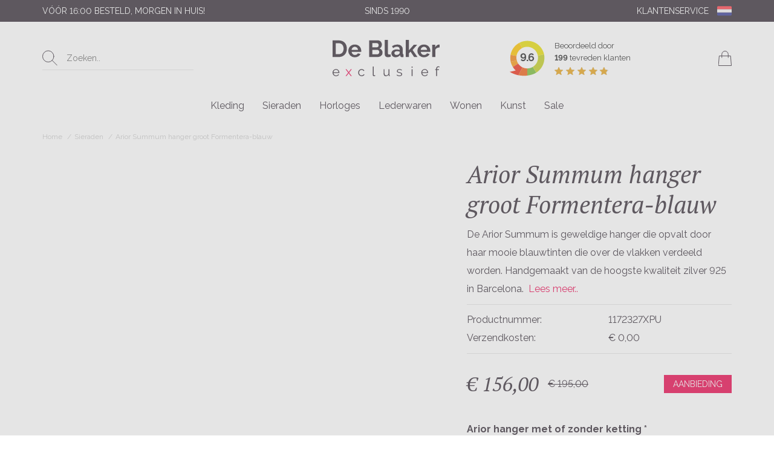

--- FILE ---
content_type: text/html; charset=UTF-8
request_url: https://www.deblaker-exclusief.nl/nl/Arior-Summum-pendant-large-Formentera-blue
body_size: 106695
content:

<!DOCTYPE html>
<html>
  <head>    <!--
  (c) CCV Shop - www.ccvshop.nl
  Generated: 25-01-2026 @ 6:22:39
  Theme: Protom
  Node: web25
-->
    		<link rel="alternate" hreflang="nl" href="https://www.deblaker-exclusief.nl/nl/Arior-Summum-pendant-large-Formentera-blue" />
    		<link rel="alternate" hreflang="en" href="https://www.deblaker-exclusief.nl/en/Arior-Summum-pendant-large-Formentera-blue" />
    		<link rel="alternate" hreflang="de" href="https://www.deblaker-exclusief.nl/de/Arior-Summen-Anhänger-groß-Formentera-blau" />
    		<link rel="alternate" hreflang="fr" href="https://www.deblaker-exclusief.nl/fr/Arior-Summum-pendant-grand-Formentera-bleu" />
    		<link rel="alternate" hreflang="x-default" href="https://www.deblaker-exclusief.nl/nl/Arior-Summum-pendant-large-Formentera-blue" />
    
<meta http-equiv="Content-Type" content="text/html; charset=UTF-8" /><meta http-equiv="X-UA-Compatible" content="IE=edge" /><meta name="viewport" content="width=device-width, initial-scale=1"><meta name="csrf-token" content="be7e26d0eb470da76b9abce28776228487a5ecce2e7fbb70df8224a2310d88de"><link rel="canonical" href="https://www.deblaker-exclusief.nl/nl/Arior-Summum-pendant-large-Formentera-blue" /><title itemprop="name">Arior Summum hanger groot Formentera-blauw - De Blaker exclusief</title><link rel="shortcut icon" href="https://www.deblaker-exclusief.nl/Files/3/5000/5313/FavIcon/5VZ6O62X150z6KgF3Z339F3QH3Z5810T.ico" type="image/x-icon" /><script type="text/javascript">var Logger=function(){var n=null,o={enable:function(){null!=n&&(window.console.debug=n)},disable:function(){n=console.debug,window.console.debug=function(){}}};return o}();Logger.disable();</script><!-- Framework js and css --><!-- LoadInlineJS: Plugins/Cookie/Cookie.js -->
<script>/** Node: web23 Source file: Plugins/Cookie/Cookie.js */

const Cookiepolice={preferences:[],type:{functional:'functional',statistic:'statistic',marketing:'marketing',},getPreferences:function(){return this.preferences},isAllowed:function(type){return this.getPreferences().includes(type)},init:function(preferences,whitelist){if(typeof document==='undefined'){return}
this.preferences=preferences;console.debug('👮 Cookiepolice init  ');console.debug('Cookie preferences: '+preferences);let cookieDesc=Object.getOwnPropertyDescriptor(Document.prototype,'cookie')||Object.getOwnPropertyDescriptor(HTMLDocument.prototype,'cookie')||Object.getOwnPropertyDescriptor(Document,'cookie');if(cookieDesc&&cookieDesc.configurable){Object.defineProperty(document,'cookie',{configurable:!0,get:function(){return cookieDesc.get.call(document)},set:function(val){try{const arguments=val?val.split(';'):[];let stringifiedAttributes='';let type=Cookiepolice.type.marketing;let expires=today=new Date();let name='';for(let i=0;i<arguments.length;i++){const parts=arguments[i].split('=');if(i==0){name=parts[0].trim()}
if(parts[0].trim()==='expires'){expires=new Date(parts[1])}
if(parts[0].trim()==='type'){type=parts[1]}else if(parts[0].trim()!=''){let value='';if(typeof parts[1]!=='undefined'){value=parts[1]}
stringifiedAttributes+=parts[0].trim()+'='+value+'; '}}
if(whitelist.includes(name)||preferences.includes(type)||expires.setHours(0,0,0,0)<today.setHours(0,0,0,0)){console.debug('Cookie allowed  :'+stringifiedAttributes);cookieDesc.set.call(document,val);return}
console.debug('Cookie blocked : '+type+' : '+stringifiedAttributes)}catch(e){console.debug(e)}}})}}};const Cookie={set:function(name,value,attributes){if(typeof document==='undefined'){return}
try{if(typeof attributes.expires==='number'){attributes.expires=new Date(Date.now()+attributes.expires*864e5)}
if(attributes.expires){attributes.expires=attributes.expires.toUTCString()}
name=encodeURIComponent(name).replace(/%(2[346B]|5E|60|7C)/g,decodeURIComponent).replace(/[()]/g,escape);value=encodeURIComponent(value).replace(/%(2[346BF]|3[AC-F]|40|5[BDE]|60|7[BCD])/g,decodeURIComponent)}catch(e){return''}
let stringifiedAttributes='';for(let attributeName in attributes){if(!attributes[attributeName]){continue}
stringifiedAttributes+='; '+attributeName;if(attributes[attributeName]===!0){continue}
stringifiedAttributes+='='+attributes[attributeName].split(';')[0]}
return(document.cookie=name+'='+value+stringifiedAttributes)},remove:function(name){this.set(name,'',{expires:-1})},get:function(name){if(typeof document==='undefined'||(arguments.length&&!name)){return}
const cookies=document.cookie?document.cookie.split('; '):[];const jar={};for(let i=0;i<cookies.length;i++){const parts=cookies[i].split('=');let value=parts.slice(1).join('=');try{const found=decodeURIComponent(parts[0]);if(value[0]==='"'){value=value.slice(1,-1)}
jar[found]=value.replace(/(%[\dA-F]{2})+/gi,decodeURIComponent);if(name===found){break}}catch(e){}}
return name?jar[name]:jar},}</script><!-- LoadInlineJS: /Plugins/jQuery/js/jquery-1.12.0.min.js -->
<script>/*! jQuery v1.12.0 | (c) jQuery Foundation | jquery.org/license */
!function(a,b){"object"==typeof module&&"object"==typeof module.exports?module.exports=a.document?b(a,!0):function(a){if(!a.document)throw new Error("jQuery requires a window with a document");return b(a)}:b(a)}("undefined"!=typeof window?window:this,function(a,b){var c=[],d=a.document,e=c.slice,f=c.concat,g=c.push,h=c.indexOf,i={},j=i.toString,k=i.hasOwnProperty,l={},m="1.12.0",n=function(a,b){return new n.fn.init(a,b)},o=/^[\s\uFEFF\xA0]+|[\s\uFEFF\xA0]+$/g,p=/^-ms-/,q=/-([\da-z])/gi,r=function(a,b){return b.toUpperCase()};n.fn=n.prototype={jquery:m,constructor:n,selector:"",length:0,toArray:function(){return e.call(this)},get:function(a){return null!=a?0>a?this[a+this.length]:this[a]:e.call(this)},pushStack:function(a){var b=n.merge(this.constructor(),a);return b.prevObject=this,b.context=this.context,b},each:function(a){return n.each(this,a)},map:function(a){return this.pushStack(n.map(this,function(b,c){return a.call(b,c,b)}))},slice:function(){return this.pushStack(e.apply(this,arguments))},first:function(){return this.eq(0)},last:function(){return this.eq(-1)},eq:function(a){var b=this.length,c=+a+(0>a?b:0);return this.pushStack(c>=0&&b>c?[this[c]]:[])},end:function(){return this.prevObject||this.constructor()},push:g,sort:c.sort,splice:c.splice},n.extend=n.fn.extend=function(){var a,b,c,d,e,f,g=arguments[0]||{},h=1,i=arguments.length,j=!1;for("boolean"==typeof g&&(j=g,g=arguments[h]||{},h++),"object"==typeof g||n.isFunction(g)||(g={}),h===i&&(g=this,h--);i>h;h++)if(null!=(e=arguments[h]))for(d in e)a=g[d],c=e[d],g!==c&&(j&&c&&(n.isPlainObject(c)||(b=n.isArray(c)))?(b?(b=!1,f=a&&n.isArray(a)?a:[]):f=a&&n.isPlainObject(a)?a:{},g[d]=n.extend(j,f,c)):void 0!==c&&(g[d]=c));return g},n.extend({expando:"jQuery"+(m+Math.random()).replace(/\D/g,""),isReady:!0,error:function(a){throw new Error(a)},noop:function(){},isFunction:function(a){return"function"===n.type(a)},isArray:Array.isArray||function(a){return"array"===n.type(a)},isWindow:function(a){return null!=a&&a==a.window},isNumeric:function(a){var b=a&&a.toString();return!n.isArray(a)&&b-parseFloat(b)+1>=0},isEmptyObject:function(a){var b;for(b in a)return!1;return!0},isPlainObject:function(a){var b;if(!a||"object"!==n.type(a)||a.nodeType||n.isWindow(a))return!1;try{if(a.constructor&&!k.call(a,"constructor")&&!k.call(a.constructor.prototype,"isPrototypeOf"))return!1}catch(c){return!1}if(!l.ownFirst)for(b in a)return k.call(a,b);for(b in a);return void 0===b||k.call(a,b)},type:function(a){return null==a?a+"":"object"==typeof a||"function"==typeof a?i[j.call(a)]||"object":typeof a},globalEval:function(b){b&&n.trim(b)&&(a.execScript||function(b){a.eval.call(a,b)})(b)},camelCase:function(a){return a.replace(p,"ms-").replace(q,r)},nodeName:function(a,b){return a.nodeName&&a.nodeName.toLowerCase()===b.toLowerCase()},each:function(a,b){var c,d=0;if(s(a)){for(c=a.length;c>d;d++)if(b.call(a[d],d,a[d])===!1)break}else for(d in a)if(b.call(a[d],d,a[d])===!1)break;return a},trim:function(a){return null==a?"":(a+"").replace(o,"")},makeArray:function(a,b){var c=b||[];return null!=a&&(s(Object(a))?n.merge(c,"string"==typeof a?[a]:a):g.call(c,a)),c},inArray:function(a,b,c){var d;if(b){if(h)return h.call(b,a,c);for(d=b.length,c=c?0>c?Math.max(0,d+c):c:0;d>c;c++)if(c in b&&b[c]===a)return c}return-1},merge:function(a,b){var c=+b.length,d=0,e=a.length;while(c>d)a[e++]=b[d++];if(c!==c)while(void 0!==b[d])a[e++]=b[d++];return a.length=e,a},grep:function(a,b,c){for(var d,e=[],f=0,g=a.length,h=!c;g>f;f++)d=!b(a[f],f),d!==h&&e.push(a[f]);return e},map:function(a,b,c){var d,e,g=0,h=[];if(s(a))for(d=a.length;d>g;g++)e=b(a[g],g,c),null!=e&&h.push(e);else for(g in a)e=b(a[g],g,c),null!=e&&h.push(e);return f.apply([],h)},guid:1,proxy:function(a,b){var c,d,f;return"string"==typeof b&&(f=a[b],b=a,a=f),n.isFunction(a)?(c=e.call(arguments,2),d=function(){return a.apply(b||this,c.concat(e.call(arguments)))},d.guid=a.guid=a.guid||n.guid++,d):void 0},now:function(){return+new Date},support:l}),"function"==typeof Symbol&&(n.fn[Symbol.iterator]=c[Symbol.iterator]),n.each("Boolean Number String Function Array Date RegExp Object Error Symbol".split(" "),function(a,b){i["[object "+b+"]"]=b.toLowerCase()});function s(a){var b=!!a&&"length"in a&&a.length,c=n.type(a);return"function"===c||n.isWindow(a)?!1:"array"===c||0===b||"number"==typeof b&&b>0&&b-1 in a}var t=function(a){var b,c,d,e,f,g,h,i,j,k,l,m,n,o,p,q,r,s,t,u="sizzle"+1*new Date,v=a.document,w=0,x=0,y=ga(),z=ga(),A=ga(),B=function(a,b){return a===b&&(l=!0),0},C=1<<31,D={}.hasOwnProperty,E=[],F=E.pop,G=E.push,H=E.push,I=E.slice,J=function(a,b){for(var c=0,d=a.length;d>c;c++)if(a[c]===b)return c;return-1},K="checked|selected|async|autofocus|autoplay|controls|defer|disabled|hidden|ismap|loop|multiple|open|readonly|required|scoped",L="[\\x20\\t\\r\\n\\f]",M="(?:\\\\.|[\\w-]|[^\\x00-\\xa0])+",N="\\["+L+"*("+M+")(?:"+L+"*([*^$|!~]?=)"+L+"*(?:'((?:\\\\.|[^\\\\'])*)'|\"((?:\\\\.|[^\\\\\"])*)\"|("+M+"))|)"+L+"*\\]",O=":("+M+")(?:\\((('((?:\\\\.|[^\\\\'])*)'|\"((?:\\\\.|[^\\\\\"])*)\")|((?:\\\\.|[^\\\\()[\\]]|"+N+")*)|.*)\\)|)",P=new RegExp(L+"+","g"),Q=new RegExp("^"+L+"+|((?:^|[^\\\\])(?:\\\\.)*)"+L+"+$","g"),R=new RegExp("^"+L+"*,"+L+"*"),S=new RegExp("^"+L+"*([>+~]|"+L+")"+L+"*"),T=new RegExp("="+L+"*([^\\]'\"]*?)"+L+"*\\]","g"),U=new RegExp(O),V=new RegExp("^"+M+"$"),W={ID:new RegExp("^#("+M+")"),CLASS:new RegExp("^\\.("+M+")"),TAG:new RegExp("^("+M+"|[*])"),ATTR:new RegExp("^"+N),PSEUDO:new RegExp("^"+O),CHILD:new RegExp("^:(only|first|last|nth|nth-last)-(child|of-type)(?:\\("+L+"*(even|odd|(([+-]|)(\\d*)n|)"+L+"*(?:([+-]|)"+L+"*(\\d+)|))"+L+"*\\)|)","i"),bool:new RegExp("^(?:"+K+")$","i"),needsContext:new RegExp("^"+L+"*[>+~]|:(even|odd|eq|gt|lt|nth|first|last)(?:\\("+L+"*((?:-\\d)?\\d*)"+L+"*\\)|)(?=[^-]|$)","i")},X=/^(?:input|select|textarea|button)$/i,Y=/^h\d$/i,Z=/^[^{]+\{\s*\[native \w/,$=/^(?:#([\w-]+)|(\w+)|\.([\w-]+))$/,_=/[+~]/,aa=/'|\\/g,ba=new RegExp("\\\\([\\da-f]{1,6}"+L+"?|("+L+")|.)","ig"),ca=function(a,b,c){var d="0x"+b-65536;return d!==d||c?b:0>d?String.fromCharCode(d+65536):String.fromCharCode(d>>10|55296,1023&d|56320)},da=function(){m()};try{H.apply(E=I.call(v.childNodes),v.childNodes),E[v.childNodes.length].nodeType}catch(ea){H={apply:E.length?function(a,b){G.apply(a,I.call(b))}:function(a,b){var c=a.length,d=0;while(a[c++]=b[d++]);a.length=c-1}}}function fa(a,b,d,e){var f,h,j,k,l,o,r,s,w=b&&b.ownerDocument,x=b?b.nodeType:9;if(d=d||[],"string"!=typeof a||!a||1!==x&&9!==x&&11!==x)return d;if(!e&&((b?b.ownerDocument||b:v)!==n&&m(b),b=b||n,p)){if(11!==x&&(o=$.exec(a)))if(f=o[1]){if(9===x){if(!(j=b.getElementById(f)))return d;if(j.id===f)return d.push(j),d}else if(w&&(j=w.getElementById(f))&&t(b,j)&&j.id===f)return d.push(j),d}else{if(o[2])return H.apply(d,b.getElementsByTagName(a)),d;if((f=o[3])&&c.getElementsByClassName&&b.getElementsByClassName)return H.apply(d,b.getElementsByClassName(f)),d}if(c.qsa&&!A[a+" "]&&(!q||!q.test(a))){if(1!==x)w=b,s=a;else if("object"!==b.nodeName.toLowerCase()){(k=b.getAttribute("id"))?k=k.replace(aa,"\\$&"):b.setAttribute("id",k=u),r=g(a),h=r.length,l=V.test(k)?"#"+k:"[id='"+k+"']";while(h--)r[h]=l+" "+qa(r[h]);s=r.join(","),w=_.test(a)&&oa(b.parentNode)||b}if(s)try{return H.apply(d,w.querySelectorAll(s)),d}catch(y){}finally{k===u&&b.removeAttribute("id")}}}return i(a.replace(Q,"$1"),b,d,e)}function ga(){var a=[];function b(c,e){return a.push(c+" ")>d.cacheLength&&delete b[a.shift()],b[c+" "]=e}return b}function ha(a){return a[u]=!0,a}function ia(a){var b=n.createElement("div");try{return!!a(b)}catch(c){return!1}finally{b.parentNode&&b.parentNode.removeChild(b),b=null}}function ja(a,b){var c=a.split("|"),e=c.length;while(e--)d.attrHandle[c[e]]=b}function ka(a,b){var c=b&&a,d=c&&1===a.nodeType&&1===b.nodeType&&(~b.sourceIndex||C)-(~a.sourceIndex||C);if(d)return d;if(c)while(c=c.nextSibling)if(c===b)return-1;return a?1:-1}function la(a){return function(b){var c=b.nodeName.toLowerCase();return"input"===c&&b.type===a}}function ma(a){return function(b){var c=b.nodeName.toLowerCase();return("input"===c||"button"===c)&&b.type===a}}function na(a){return ha(function(b){return b=+b,ha(function(c,d){var e,f=a([],c.length,b),g=f.length;while(g--)c[e=f[g]]&&(c[e]=!(d[e]=c[e]))})})}function oa(a){return a&&"undefined"!=typeof a.getElementsByTagName&&a}c=fa.support={},f=fa.isXML=function(a){var b=a&&(a.ownerDocument||a).documentElement;return b?"HTML"!==b.nodeName:!1},m=fa.setDocument=function(a){var b,e,g=a?a.ownerDocument||a:v;return g!==n&&9===g.nodeType&&g.documentElement?(n=g,o=n.documentElement,p=!f(n),(e=n.defaultView)&&e.top!==e&&(e.addEventListener?e.addEventListener("unload",da,!1):e.attachEvent&&e.attachEvent("onunload",da)),c.attributes=ia(function(a){return a.className="i",!a.getAttribute("className")}),c.getElementsByTagName=ia(function(a){return a.appendChild(n.createComment("")),!a.getElementsByTagName("*").length}),c.getElementsByClassName=Z.test(n.getElementsByClassName),c.getById=ia(function(a){return o.appendChild(a).id=u,!n.getElementsByName||!n.getElementsByName(u).length}),c.getById?(d.find.ID=function(a,b){if("undefined"!=typeof b.getElementById&&p){var c=b.getElementById(a);return c?[c]:[]}},d.filter.ID=function(a){var b=a.replace(ba,ca);return function(a){return a.getAttribute("id")===b}}):(delete d.find.ID,d.filter.ID=function(a){var b=a.replace(ba,ca);return function(a){var c="undefined"!=typeof a.getAttributeNode&&a.getAttributeNode("id");return c&&c.value===b}}),d.find.TAG=c.getElementsByTagName?function(a,b){return"undefined"!=typeof b.getElementsByTagName?b.getElementsByTagName(a):c.qsa?b.querySelectorAll(a):void 0}:function(a,b){var c,d=[],e=0,f=b.getElementsByTagName(a);if("*"===a){while(c=f[e++])1===c.nodeType&&d.push(c);return d}return f},d.find.CLASS=c.getElementsByClassName&&function(a,b){return"undefined"!=typeof b.getElementsByClassName&&p?b.getElementsByClassName(a):void 0},r=[],q=[],(c.qsa=Z.test(n.querySelectorAll))&&(ia(function(a){o.appendChild(a).innerHTML="<a id='"+u+"'></a><select id='"+u+"-\r\\' msallowcapture=''><option selected=''></option></select>",a.querySelectorAll("[msallowcapture^='']").length&&q.push("[*^$]="+L+"*(?:''|\"\")"),a.querySelectorAll("[selected]").length||q.push("\\["+L+"*(?:value|"+K+")"),a.querySelectorAll("[id~="+u+"-]").length||q.push("~="),a.querySelectorAll(":checked").length||q.push(":checked"),a.querySelectorAll("a#"+u+"+*").length||q.push(".#.+[+~]")}),ia(function(a){var b=n.createElement("input");b.setAttribute("type","hidden"),a.appendChild(b).setAttribute("name","D"),a.querySelectorAll("[name=d]").length&&q.push("name"+L+"*[*^$|!~]?="),a.querySelectorAll(":enabled").length||q.push(":enabled",":disabled"),a.querySelectorAll("*,:x"),q.push(",.*:")})),(c.matchesSelector=Z.test(s=o.matches||o.webkitMatchesSelector||o.mozMatchesSelector||o.oMatchesSelector||o.msMatchesSelector))&&ia(function(a){c.disconnectedMatch=s.call(a,"div"),s.call(a,"[s!='']:x"),r.push("!=",O)}),q=q.length&&new RegExp(q.join("|")),r=r.length&&new RegExp(r.join("|")),b=Z.test(o.compareDocumentPosition),t=b||Z.test(o.contains)?function(a,b){var c=9===a.nodeType?a.documentElement:a,d=b&&b.parentNode;return a===d||!(!d||1!==d.nodeType||!(c.contains?c.contains(d):a.compareDocumentPosition&&16&a.compareDocumentPosition(d)))}:function(a,b){if(b)while(b=b.parentNode)if(b===a)return!0;return!1},B=b?function(a,b){if(a===b)return l=!0,0;var d=!a.compareDocumentPosition-!b.compareDocumentPosition;return d?d:(d=(a.ownerDocument||a)===(b.ownerDocument||b)?a.compareDocumentPosition(b):1,1&d||!c.sortDetached&&b.compareDocumentPosition(a)===d?a===n||a.ownerDocument===v&&t(v,a)?-1:b===n||b.ownerDocument===v&&t(v,b)?1:k?J(k,a)-J(k,b):0:4&d?-1:1)}:function(a,b){if(a===b)return l=!0,0;var c,d=0,e=a.parentNode,f=b.parentNode,g=[a],h=[b];if(!e||!f)return a===n?-1:b===n?1:e?-1:f?1:k?J(k,a)-J(k,b):0;if(e===f)return ka(a,b);c=a;while(c=c.parentNode)g.unshift(c);c=b;while(c=c.parentNode)h.unshift(c);while(g[d]===h[d])d++;return d?ka(g[d],h[d]):g[d]===v?-1:h[d]===v?1:0},n):n},fa.matches=function(a,b){return fa(a,null,null,b)},fa.matchesSelector=function(a,b){if((a.ownerDocument||a)!==n&&m(a),b=b.replace(T,"='$1']"),c.matchesSelector&&p&&!A[b+" "]&&(!r||!r.test(b))&&(!q||!q.test(b)))try{var d=s.call(a,b);if(d||c.disconnectedMatch||a.document&&11!==a.document.nodeType)return d}catch(e){}return fa(b,n,null,[a]).length>0},fa.contains=function(a,b){return(a.ownerDocument||a)!==n&&m(a),t(a,b)},fa.attr=function(a,b){(a.ownerDocument||a)!==n&&m(a);var e=d.attrHandle[b.toLowerCase()],f=e&&D.call(d.attrHandle,b.toLowerCase())?e(a,b,!p):void 0;return void 0!==f?f:c.attributes||!p?a.getAttribute(b):(f=a.getAttributeNode(b))&&f.specified?f.value:null},fa.error=function(a){throw new Error("Syntax error, unrecognized expression: "+a)},fa.uniqueSort=function(a){var b,d=[],e=0,f=0;if(l=!c.detectDuplicates,k=!c.sortStable&&a.slice(0),a.sort(B),l){while(b=a[f++])b===a[f]&&(e=d.push(f));while(e--)a.splice(d[e],1)}return k=null,a},e=fa.getText=function(a){var b,c="",d=0,f=a.nodeType;if(f){if(1===f||9===f||11===f){if("string"==typeof a.textContent)return a.textContent;for(a=a.firstChild;a;a=a.nextSibling)c+=e(a)}else if(3===f||4===f)return a.nodeValue}else while(b=a[d++])c+=e(b);return c},d=fa.selectors={cacheLength:50,createPseudo:ha,match:W,attrHandle:{},find:{},relative:{">":{dir:"parentNode",first:!0}," ":{dir:"parentNode"},"+":{dir:"previousSibling",first:!0},"~":{dir:"previousSibling"}},preFilter:{ATTR:function(a){return a[1]=a[1].replace(ba,ca),a[3]=(a[3]||a[4]||a[5]||"").replace(ba,ca),"~="===a[2]&&(a[3]=" "+a[3]+" "),a.slice(0,4)},CHILD:function(a){return a[1]=a[1].toLowerCase(),"nth"===a[1].slice(0,3)?(a[3]||fa.error(a[0]),a[4]=+(a[4]?a[5]+(a[6]||1):2*("even"===a[3]||"odd"===a[3])),a[5]=+(a[7]+a[8]||"odd"===a[3])):a[3]&&fa.error(a[0]),a},PSEUDO:function(a){var b,c=!a[6]&&a[2];return W.CHILD.test(a[0])?null:(a[3]?a[2]=a[4]||a[5]||"":c&&U.test(c)&&(b=g(c,!0))&&(b=c.indexOf(")",c.length-b)-c.length)&&(a[0]=a[0].slice(0,b),a[2]=c.slice(0,b)),a.slice(0,3))}},filter:{TAG:function(a){var b=a.replace(ba,ca).toLowerCase();return"*"===a?function(){return!0}:function(a){return a.nodeName&&a.nodeName.toLowerCase()===b}},CLASS:function(a){var b=y[a+" "];return b||(b=new RegExp("(^|"+L+")"+a+"("+L+"|$)"))&&y(a,function(a){return b.test("string"==typeof a.className&&a.className||"undefined"!=typeof a.getAttribute&&a.getAttribute("class")||"")})},ATTR:function(a,b,c){return function(d){var e=fa.attr(d,a);return null==e?"!="===b:b?(e+="","="===b?e===c:"!="===b?e!==c:"^="===b?c&&0===e.indexOf(c):"*="===b?c&&e.indexOf(c)>-1:"$="===b?c&&e.slice(-c.length)===c:"~="===b?(" "+e.replace(P," ")+" ").indexOf(c)>-1:"|="===b?e===c||e.slice(0,c.length+1)===c+"-":!1):!0}},CHILD:function(a,b,c,d,e){var f="nth"!==a.slice(0,3),g="last"!==a.slice(-4),h="of-type"===b;return 1===d&&0===e?function(a){return!!a.parentNode}:function(b,c,i){var j,k,l,m,n,o,p=f!==g?"nextSibling":"previousSibling",q=b.parentNode,r=h&&b.nodeName.toLowerCase(),s=!i&&!h,t=!1;if(q){if(f){while(p){m=b;while(m=m[p])if(h?m.nodeName.toLowerCase()===r:1===m.nodeType)return!1;o=p="only"===a&&!o&&"nextSibling"}return!0}if(o=[g?q.firstChild:q.lastChild],g&&s){m=q,l=m[u]||(m[u]={}),k=l[m.uniqueID]||(l[m.uniqueID]={}),j=k[a]||[],n=j[0]===w&&j[1],t=n&&j[2],m=n&&q.childNodes[n];while(m=++n&&m&&m[p]||(t=n=0)||o.pop())if(1===m.nodeType&&++t&&m===b){k[a]=[w,n,t];break}}else if(s&&(m=b,l=m[u]||(m[u]={}),k=l[m.uniqueID]||(l[m.uniqueID]={}),j=k[a]||[],n=j[0]===w&&j[1],t=n),t===!1)while(m=++n&&m&&m[p]||(t=n=0)||o.pop())if((h?m.nodeName.toLowerCase()===r:1===m.nodeType)&&++t&&(s&&(l=m[u]||(m[u]={}),k=l[m.uniqueID]||(l[m.uniqueID]={}),k[a]=[w,t]),m===b))break;return t-=e,t===d||t%d===0&&t/d>=0}}},PSEUDO:function(a,b){var c,e=d.pseudos[a]||d.setFilters[a.toLowerCase()]||fa.error("unsupported pseudo: "+a);return e[u]?e(b):e.length>1?(c=[a,a,"",b],d.setFilters.hasOwnProperty(a.toLowerCase())?ha(function(a,c){var d,f=e(a,b),g=f.length;while(g--)d=J(a,f[g]),a[d]=!(c[d]=f[g])}):function(a){return e(a,0,c)}):e}},pseudos:{not:ha(function(a){var b=[],c=[],d=h(a.replace(Q,"$1"));return d[u]?ha(function(a,b,c,e){var f,g=d(a,null,e,[]),h=a.length;while(h--)(f=g[h])&&(a[h]=!(b[h]=f))}):function(a,e,f){return b[0]=a,d(b,null,f,c),b[0]=null,!c.pop()}}),has:ha(function(a){return function(b){return fa(a,b).length>0}}),contains:ha(function(a){return a=a.replace(ba,ca),function(b){return(b.textContent||b.innerText||e(b)).indexOf(a)>-1}}),lang:ha(function(a){return V.test(a||"")||fa.error("unsupported lang: "+a),a=a.replace(ba,ca).toLowerCase(),function(b){var c;do if(c=p?b.lang:b.getAttribute("xml:lang")||b.getAttribute("lang"))return c=c.toLowerCase(),c===a||0===c.indexOf(a+"-");while((b=b.parentNode)&&1===b.nodeType);return!1}}),target:function(b){var c=a.location&&a.location.hash;return c&&c.slice(1)===b.id},root:function(a){return a===o},focus:function(a){return a===n.activeElement&&(!n.hasFocus||n.hasFocus())&&!!(a.type||a.href||~a.tabIndex)},enabled:function(a){return a.disabled===!1},disabled:function(a){return a.disabled===!0},checked:function(a){var b=a.nodeName.toLowerCase();return"input"===b&&!!a.checked||"option"===b&&!!a.selected},selected:function(a){return a.parentNode&&a.parentNode.selectedIndex,a.selected===!0},empty:function(a){for(a=a.firstChild;a;a=a.nextSibling)if(a.nodeType<6)return!1;return!0},parent:function(a){return!d.pseudos.empty(a)},header:function(a){return Y.test(a.nodeName)},input:function(a){return X.test(a.nodeName)},button:function(a){var b=a.nodeName.toLowerCase();return"input"===b&&"button"===a.type||"button"===b},text:function(a){var b;return"input"===a.nodeName.toLowerCase()&&"text"===a.type&&(null==(b=a.getAttribute("type"))||"text"===b.toLowerCase())},first:na(function(){return[0]}),last:na(function(a,b){return[b-1]}),eq:na(function(a,b,c){return[0>c?c+b:c]}),even:na(function(a,b){for(var c=0;b>c;c+=2)a.push(c);return a}),odd:na(function(a,b){for(var c=1;b>c;c+=2)a.push(c);return a}),lt:na(function(a,b,c){for(var d=0>c?c+b:c;--d>=0;)a.push(d);return a}),gt:na(function(a,b,c){for(var d=0>c?c+b:c;++d<b;)a.push(d);return a})}},d.pseudos.nth=d.pseudos.eq;for(b in{radio:!0,checkbox:!0,file:!0,password:!0,image:!0})d.pseudos[b]=la(b);for(b in{submit:!0,reset:!0})d.pseudos[b]=ma(b);function pa(){}pa.prototype=d.filters=d.pseudos,d.setFilters=new pa,g=fa.tokenize=function(a,b){var c,e,f,g,h,i,j,k=z[a+" "];if(k)return b?0:k.slice(0);h=a,i=[],j=d.preFilter;while(h){(!c||(e=R.exec(h)))&&(e&&(h=h.slice(e[0].length)||h),i.push(f=[])),c=!1,(e=S.exec(h))&&(c=e.shift(),f.push({value:c,type:e[0].replace(Q," ")}),h=h.slice(c.length));for(g in d.filter)!(e=W[g].exec(h))||j[g]&&!(e=j[g](e))||(c=e.shift(),f.push({value:c,type:g,matches:e}),h=h.slice(c.length));if(!c)break}return b?h.length:h?fa.error(a):z(a,i).slice(0)};function qa(a){for(var b=0,c=a.length,d="";c>b;b++)d+=a[b].value;return d}function ra(a,b,c){var d=b.dir,e=c&&"parentNode"===d,f=x++;return b.first?function(b,c,f){while(b=b[d])if(1===b.nodeType||e)return a(b,c,f)}:function(b,c,g){var h,i,j,k=[w,f];if(g){while(b=b[d])if((1===b.nodeType||e)&&a(b,c,g))return!0}else while(b=b[d])if(1===b.nodeType||e){if(j=b[u]||(b[u]={}),i=j[b.uniqueID]||(j[b.uniqueID]={}),(h=i[d])&&h[0]===w&&h[1]===f)return k[2]=h[2];if(i[d]=k,k[2]=a(b,c,g))return!0}}}function sa(a){return a.length>1?function(b,c,d){var e=a.length;while(e--)if(!a[e](b,c,d))return!1;return!0}:a[0]}function ta(a,b,c){for(var d=0,e=b.length;e>d;d++)fa(a,b[d],c);return c}function ua(a,b,c,d,e){for(var f,g=[],h=0,i=a.length,j=null!=b;i>h;h++)(f=a[h])&&(!c||c(f,d,e))&&(g.push(f),j&&b.push(h));return g}function va(a,b,c,d,e,f){return d&&!d[u]&&(d=va(d)),e&&!e[u]&&(e=va(e,f)),ha(function(f,g,h,i){var j,k,l,m=[],n=[],o=g.length,p=f||ta(b||"*",h.nodeType?[h]:h,[]),q=!a||!f&&b?p:ua(p,m,a,h,i),r=c?e||(f?a:o||d)?[]:g:q;if(c&&c(q,r,h,i),d){j=ua(r,n),d(j,[],h,i),k=j.length;while(k--)(l=j[k])&&(r[n[k]]=!(q[n[k]]=l))}if(f){if(e||a){if(e){j=[],k=r.length;while(k--)(l=r[k])&&j.push(q[k]=l);e(null,r=[],j,i)}k=r.length;while(k--)(l=r[k])&&(j=e?J(f,l):m[k])>-1&&(f[j]=!(g[j]=l))}}else r=ua(r===g?r.splice(o,r.length):r),e?e(null,g,r,i):H.apply(g,r)})}function wa(a){for(var b,c,e,f=a.length,g=d.relative[a[0].type],h=g||d.relative[" "],i=g?1:0,k=ra(function(a){return a===b},h,!0),l=ra(function(a){return J(b,a)>-1},h,!0),m=[function(a,c,d){var e=!g&&(d||c!==j)||((b=c).nodeType?k(a,c,d):l(a,c,d));return b=null,e}];f>i;i++)if(c=d.relative[a[i].type])m=[ra(sa(m),c)];else{if(c=d.filter[a[i].type].apply(null,a[i].matches),c[u]){for(e=++i;f>e;e++)if(d.relative[a[e].type])break;return va(i>1&&sa(m),i>1&&qa(a.slice(0,i-1).concat({value:" "===a[i-2].type?"*":""})).replace(Q,"$1"),c,e>i&&wa(a.slice(i,e)),f>e&&wa(a=a.slice(e)),f>e&&qa(a))}m.push(c)}return sa(m)}function xa(a,b){var c=b.length>0,e=a.length>0,f=function(f,g,h,i,k){var l,o,q,r=0,s="0",t=f&&[],u=[],v=j,x=f||e&&d.find.TAG("*",k),y=w+=null==v?1:Math.random()||.1,z=x.length;for(k&&(j=g===n||g||k);s!==z&&null!=(l=x[s]);s++){if(e&&l){o=0,g||l.ownerDocument===n||(m(l),h=!p);while(q=a[o++])if(q(l,g||n,h)){i.push(l);break}k&&(w=y)}c&&((l=!q&&l)&&r--,f&&t.push(l))}if(r+=s,c&&s!==r){o=0;while(q=b[o++])q(t,u,g,h);if(f){if(r>0)while(s--)t[s]||u[s]||(u[s]=F.call(i));u=ua(u)}H.apply(i,u),k&&!f&&u.length>0&&r+b.length>1&&fa.uniqueSort(i)}return k&&(w=y,j=v),t};return c?ha(f):f}return h=fa.compile=function(a,b){var c,d=[],e=[],f=A[a+" "];if(!f){b||(b=g(a)),c=b.length;while(c--)f=wa(b[c]),f[u]?d.push(f):e.push(f);f=A(a,xa(e,d)),f.selector=a}return f},i=fa.select=function(a,b,e,f){var i,j,k,l,m,n="function"==typeof a&&a,o=!f&&g(a=n.selector||a);if(e=e||[],1===o.length){if(j=o[0]=o[0].slice(0),j.length>2&&"ID"===(k=j[0]).type&&c.getById&&9===b.nodeType&&p&&d.relative[j[1].type]){if(b=(d.find.ID(k.matches[0].replace(ba,ca),b)||[])[0],!b)return e;n&&(b=b.parentNode),a=a.slice(j.shift().value.length)}i=W.needsContext.test(a)?0:j.length;while(i--){if(k=j[i],d.relative[l=k.type])break;if((m=d.find[l])&&(f=m(k.matches[0].replace(ba,ca),_.test(j[0].type)&&oa(b.parentNode)||b))){if(j.splice(i,1),a=f.length&&qa(j),!a)return H.apply(e,f),e;break}}}return(n||h(a,o))(f,b,!p,e,!b||_.test(a)&&oa(b.parentNode)||b),e},c.sortStable=u.split("").sort(B).join("")===u,c.detectDuplicates=!!l,m(),c.sortDetached=ia(function(a){return 1&a.compareDocumentPosition(n.createElement("div"))}),ia(function(a){return a.innerHTML="<a href='#'></a>","#"===a.firstChild.getAttribute("href")})||ja("type|href|height|width",function(a,b,c){return c?void 0:a.getAttribute(b,"type"===b.toLowerCase()?1:2)}),c.attributes&&ia(function(a){return a.innerHTML="<input/>",a.firstChild.setAttribute("value",""),""===a.firstChild.getAttribute("value")})||ja("value",function(a,b,c){return c||"input"!==a.nodeName.toLowerCase()?void 0:a.defaultValue}),ia(function(a){return null==a.getAttribute("disabled")})||ja(K,function(a,b,c){var d;return c?void 0:a[b]===!0?b.toLowerCase():(d=a.getAttributeNode(b))&&d.specified?d.value:null}),fa}(a);n.find=t,n.expr=t.selectors,n.expr[":"]=n.expr.pseudos,n.uniqueSort=n.unique=t.uniqueSort,n.text=t.getText,n.isXMLDoc=t.isXML,n.contains=t.contains;var u=function(a,b,c){var d=[],e=void 0!==c;while((a=a[b])&&9!==a.nodeType)if(1===a.nodeType){if(e&&n(a).is(c))break;d.push(a)}return d},v=function(a,b){for(var c=[];a;a=a.nextSibling)1===a.nodeType&&a!==b&&c.push(a);return c},w=n.expr.match.needsContext,x=/^<([\w-]+)\s*\/?>(?:<\/\1>|)$/,y=/^.[^:#\[\.,]*$/;function z(a,b,c){if(n.isFunction(b))return n.grep(a,function(a,d){return!!b.call(a,d,a)!==c});if(b.nodeType)return n.grep(a,function(a){return a===b!==c});if("string"==typeof b){if(y.test(b))return n.filter(b,a,c);b=n.filter(b,a)}return n.grep(a,function(a){return n.inArray(a,b)>-1!==c})}n.filter=function(a,b,c){var d=b[0];return c&&(a=":not("+a+")"),1===b.length&&1===d.nodeType?n.find.matchesSelector(d,a)?[d]:[]:n.find.matches(a,n.grep(b,function(a){return 1===a.nodeType}))},n.fn.extend({find:function(a){var b,c=[],d=this,e=d.length;if("string"!=typeof a)return this.pushStack(n(a).filter(function(){for(b=0;e>b;b++)if(n.contains(d[b],this))return!0}));for(b=0;e>b;b++)n.find(a,d[b],c);return c=this.pushStack(e>1?n.unique(c):c),c.selector=this.selector?this.selector+" "+a:a,c},filter:function(a){return this.pushStack(z(this,a||[],!1))},not:function(a){return this.pushStack(z(this,a||[],!0))},is:function(a){return!!z(this,"string"==typeof a&&w.test(a)?n(a):a||[],!1).length}});var A,B=/^(?:\s*(<[\w\W]+>)[^>]*|#([\w-]*))$/,C=n.fn.init=function(a,b,c){var e,f;if(!a)return this;if(c=c||A,"string"==typeof a){if(e="<"===a.charAt(0)&&">"===a.charAt(a.length-1)&&a.length>=3?[null,a,null]:B.exec(a),!e||!e[1]&&b)return!b||b.jquery?(b||c).find(a):this.constructor(b).find(a);if(e[1]){if(b=b instanceof n?b[0]:b,n.merge(this,n.parseHTML(e[1],b&&b.nodeType?b.ownerDocument||b:d,!0)),x.test(e[1])&&n.isPlainObject(b))for(e in b)n.isFunction(this[e])?this[e](b[e]):this.attr(e,b[e]);return this}if(f=d.getElementById(e[2]),f&&f.parentNode){if(f.id!==e[2])return A.find(a);this.length=1,this[0]=f}return this.context=d,this.selector=a,this}return a.nodeType?(this.context=this[0]=a,this.length=1,this):n.isFunction(a)?"undefined"!=typeof c.ready?c.ready(a):a(n):(void 0!==a.selector&&(this.selector=a.selector,this.context=a.context),n.makeArray(a,this))};C.prototype=n.fn,A=n(d);var D=/^(?:parents|prev(?:Until|All))/,E={children:!0,contents:!0,next:!0,prev:!0};n.fn.extend({has:function(a){var b,c=n(a,this),d=c.length;return this.filter(function(){for(b=0;d>b;b++)if(n.contains(this,c[b]))return!0})},closest:function(a,b){for(var c,d=0,e=this.length,f=[],g=w.test(a)||"string"!=typeof a?n(a,b||this.context):0;e>d;d++)for(c=this[d];c&&c!==b;c=c.parentNode)if(c.nodeType<11&&(g?g.index(c)>-1:1===c.nodeType&&n.find.matchesSelector(c,a))){f.push(c);break}return this.pushStack(f.length>1?n.uniqueSort(f):f)},index:function(a){return a?"string"==typeof a?n.inArray(this[0],n(a)):n.inArray(a.jquery?a[0]:a,this):this[0]&&this[0].parentNode?this.first().prevAll().length:-1},add:function(a,b){return this.pushStack(n.uniqueSort(n.merge(this.get(),n(a,b))))},addBack:function(a){return this.add(null==a?this.prevObject:this.prevObject.filter(a))}});function F(a,b){do a=a[b];while(a&&1!==a.nodeType);return a}n.each({parent:function(a){var b=a.parentNode;return b&&11!==b.nodeType?b:null},parents:function(a){return u(a,"parentNode")},parentsUntil:function(a,b,c){return u(a,"parentNode",c)},next:function(a){return F(a,"nextSibling")},prev:function(a){return F(a,"previousSibling")},nextAll:function(a){return u(a,"nextSibling")},prevAll:function(a){return u(a,"previousSibling")},nextUntil:function(a,b,c){return u(a,"nextSibling",c)},prevUntil:function(a,b,c){return u(a,"previousSibling",c)},siblings:function(a){return v((a.parentNode||{}).firstChild,a)},children:function(a){return v(a.firstChild)},contents:function(a){return n.nodeName(a,"iframe")?a.contentDocument||a.contentWindow.document:n.merge([],a.childNodes)}},function(a,b){n.fn[a]=function(c,d){var e=n.map(this,b,c);return"Until"!==a.slice(-5)&&(d=c),d&&"string"==typeof d&&(e=n.filter(d,e)),this.length>1&&(E[a]||(e=n.uniqueSort(e)),D.test(a)&&(e=e.reverse())),this.pushStack(e)}});var G=/\S+/g;function H(a){var b={};return n.each(a.match(G)||[],function(a,c){b[c]=!0}),b}n.Callbacks=function(a){a="string"==typeof a?H(a):n.extend({},a);var b,c,d,e,f=[],g=[],h=-1,i=function(){for(e=a.once,d=b=!0;g.length;h=-1){c=g.shift();while(++h<f.length)f[h].apply(c[0],c[1])===!1&&a.stopOnFalse&&(h=f.length,c=!1)}a.memory||(c=!1),b=!1,e&&(f=c?[]:"")},j={add:function(){return f&&(c&&!b&&(h=f.length-1,g.push(c)),function d(b){n.each(b,function(b,c){n.isFunction(c)?a.unique&&j.has(c)||f.push(c):c&&c.length&&"string"!==n.type(c)&&d(c)})}(arguments),c&&!b&&i()),this},remove:function(){return n.each(arguments,function(a,b){var c;while((c=n.inArray(b,f,c))>-1)f.splice(c,1),h>=c&&h--}),this},has:function(a){return a?n.inArray(a,f)>-1:f.length>0},empty:function(){return f&&(f=[]),this},disable:function(){return e=g=[],f=c="",this},disabled:function(){return!f},lock:function(){return e=!0,c||j.disable(),this},locked:function(){return!!e},fireWith:function(a,c){return e||(c=c||[],c=[a,c.slice?c.slice():c],g.push(c),b||i()),this},fire:function(){return j.fireWith(this,arguments),this},fired:function(){return!!d}};return j},n.extend({Deferred:function(a){var b=[["resolve","done",n.Callbacks("once memory"),"resolved"],["reject","fail",n.Callbacks("once memory"),"rejected"],["notify","progress",n.Callbacks("memory")]],c="pending",d={state:function(){return c},always:function(){return e.done(arguments).fail(arguments),this},then:function(){var a=arguments;return n.Deferred(function(c){n.each(b,function(b,f){var g=n.isFunction(a[b])&&a[b];e[f[1]](function(){var a=g&&g.apply(this,arguments);a&&n.isFunction(a.promise)?a.promise().progress(c.notify).done(c.resolve).fail(c.reject):c[f[0]+"With"](this===d?c.promise():this,g?[a]:arguments)})}),a=null}).promise()},promise:function(a){return null!=a?n.extend(a,d):d}},e={};return d.pipe=d.then,n.each(b,function(a,f){var g=f[2],h=f[3];d[f[1]]=g.add,h&&g.add(function(){c=h},b[1^a][2].disable,b[2][2].lock),e[f[0]]=function(){return e[f[0]+"With"](this===e?d:this,arguments),this},e[f[0]+"With"]=g.fireWith}),d.promise(e),a&&a.call(e,e),e},when:function(a){var b=0,c=e.call(arguments),d=c.length,f=1!==d||a&&n.isFunction(a.promise)?d:0,g=1===f?a:n.Deferred(),h=function(a,b,c){return function(d){b[a]=this,c[a]=arguments.length>1?e.call(arguments):d,c===i?g.notifyWith(b,c):--f||g.resolveWith(b,c)}},i,j,k;if(d>1)for(i=new Array(d),j=new Array(d),k=new Array(d);d>b;b++)c[b]&&n.isFunction(c[b].promise)?c[b].promise().progress(h(b,j,i)).done(h(b,k,c)).fail(g.reject):--f;return f||g.resolveWith(k,c),g.promise()}});var I;n.fn.ready=function(a){return n.ready.promise().done(a),this},n.extend({isReady:!1,readyWait:1,holdReady:function(a){a?n.readyWait++:n.ready(!0)},ready:function(a){(a===!0?--n.readyWait:n.isReady)||(n.isReady=!0,a!==!0&&--n.readyWait>0||(I.resolveWith(d,[n]),n.fn.triggerHandler&&(n(d).triggerHandler("ready"),n(d).off("ready"))))}});function J(){d.addEventListener?(d.removeEventListener("DOMContentLoaded",K),a.removeEventListener("load",K)):(d.detachEvent("onreadystatechange",K),a.detachEvent("onload",K))}function K(){(d.addEventListener||"load"===a.event.type||"complete"===d.readyState)&&(J(),n.ready())}n.ready.promise=function(b){if(!I)if(I=n.Deferred(),"complete"===d.readyState)a.setTimeout(n.ready);else if(d.addEventListener)d.addEventListener("DOMContentLoaded",K),a.addEventListener("load",K);else{d.attachEvent("onreadystatechange",K),a.attachEvent("onload",K);var c=!1;try{c=null==a.frameElement&&d.documentElement}catch(e){}c&&c.doScroll&&!function f(){if(!n.isReady){try{c.doScroll("left")}catch(b){return a.setTimeout(f,50)}J(),n.ready()}}()}return I.promise(b)},n.ready.promise();var L;for(L in n(l))break;l.ownFirst="0"===L,l.inlineBlockNeedsLayout=!1,n(function(){var a,b,c,e;c=d.getElementsByTagName("body")[0],c&&c.style&&(b=d.createElement("div"),e=d.createElement("div"),e.style.cssText="position:absolute;border:0;width:0;height:0;top:0;left:-9999px",c.appendChild(e).appendChild(b),"undefined"!=typeof b.style.zoom&&(b.style.cssText="display:inline;margin:0;border:0;padding:1px;width:1px;zoom:1",l.inlineBlockNeedsLayout=a=3===b.offsetWidth,a&&(c.style.zoom=1)),c.removeChild(e))}),function(){var a=d.createElement("div");l.deleteExpando=!0;try{delete a.test}catch(b){l.deleteExpando=!1}a=null}();var M=function(a){var b=n.noData[(a.nodeName+" ").toLowerCase()],c=+a.nodeType||1;return 1!==c&&9!==c?!1:!b||b!==!0&&a.getAttribute("classid")===b},N=/^(?:\{[\w\W]*\}|\[[\w\W]*\])$/,O=/([A-Z])/g;function P(a,b,c){if(void 0===c&&1===a.nodeType){var d="data-"+b.replace(O,"-$1").toLowerCase();if(c=a.getAttribute(d),"string"==typeof c){try{c="true"===c?!0:"false"===c?!1:"null"===c?null:+c+""===c?+c:N.test(c)?n.parseJSON(c):c}catch(e){}n.data(a,b,c)}else c=void 0}return c}function Q(a){var b;for(b in a)if(("data"!==b||!n.isEmptyObject(a[b]))&&"toJSON"!==b)return!1;
	return!0}function R(a,b,d,e){if(M(a)){var f,g,h=n.expando,i=a.nodeType,j=i?n.cache:a,k=i?a[h]:a[h]&&h;if(k&&j[k]&&(e||j[k].data)||void 0!==d||"string"!=typeof b)return k||(k=i?a[h]=c.pop()||n.guid++:h),j[k]||(j[k]=i?{}:{toJSON:n.noop}),("object"==typeof b||"function"==typeof b)&&(e?j[k]=n.extend(j[k],b):j[k].data=n.extend(j[k].data,b)),g=j[k],e||(g.data||(g.data={}),g=g.data),void 0!==d&&(g[n.camelCase(b)]=d),"string"==typeof b?(f=g[b],null==f&&(f=g[n.camelCase(b)])):f=g,f}}function S(a,b,c){if(M(a)){var d,e,f=a.nodeType,g=f?n.cache:a,h=f?a[n.expando]:n.expando;if(g[h]){if(b&&(d=c?g[h]:g[h].data)){n.isArray(b)?b=b.concat(n.map(b,n.camelCase)):b in d?b=[b]:(b=n.camelCase(b),b=b in d?[b]:b.split(" ")),e=b.length;while(e--)delete d[b[e]];if(c?!Q(d):!n.isEmptyObject(d))return}(c||(delete g[h].data,Q(g[h])))&&(f?n.cleanData([a],!0):l.deleteExpando||g!=g.window?delete g[h]:g[h]=void 0)}}}n.extend({cache:{},noData:{"applet ":!0,"embed ":!0,"object ":"clsid:D27CDB6E-AE6D-11cf-96B8-444553540000"},hasData:function(a){return a=a.nodeType?n.cache[a[n.expando]]:a[n.expando],!!a&&!Q(a)},data:function(a,b,c){return R(a,b,c)},removeData:function(a,b){return S(a,b)},_data:function(a,b,c){return R(a,b,c,!0)},_removeData:function(a,b){return S(a,b,!0)}}),n.fn.extend({data:function(a,b){var c,d,e,f=this[0],g=f&&f.attributes;if(void 0===a){if(this.length&&(e=n.data(f),1===f.nodeType&&!n._data(f,"parsedAttrs"))){c=g.length;while(c--)g[c]&&(d=g[c].name,0===d.indexOf("data-")&&(d=n.camelCase(d.slice(5)),P(f,d,e[d])));n._data(f,"parsedAttrs",!0)}return e}return"object"==typeof a?this.each(function(){n.data(this,a)}):arguments.length>1?this.each(function(){n.data(this,a,b)}):f?P(f,a,n.data(f,a)):void 0},removeData:function(a){return this.each(function(){n.removeData(this,a)})}}),n.extend({queue:function(a,b,c){var d;return a?(b=(b||"fx")+"queue",d=n._data(a,b),c&&(!d||n.isArray(c)?d=n._data(a,b,n.makeArray(c)):d.push(c)),d||[]):void 0},dequeue:function(a,b){b=b||"fx";var c=n.queue(a,b),d=c.length,e=c.shift(),f=n._queueHooks(a,b),g=function(){n.dequeue(a,b)};"inprogress"===e&&(e=c.shift(),d--),e&&("fx"===b&&c.unshift("inprogress"),delete f.stop,e.call(a,g,f)),!d&&f&&f.empty.fire()},_queueHooks:function(a,b){var c=b+"queueHooks";return n._data(a,c)||n._data(a,c,{empty:n.Callbacks("once memory").add(function(){n._removeData(a,b+"queue"),n._removeData(a,c)})})}}),n.fn.extend({queue:function(a,b){var c=2;return"string"!=typeof a&&(b=a,a="fx",c--),arguments.length<c?n.queue(this[0],a):void 0===b?this:this.each(function(){var c=n.queue(this,a,b);n._queueHooks(this,a),"fx"===a&&"inprogress"!==c[0]&&n.dequeue(this,a)})},dequeue:function(a){return this.each(function(){n.dequeue(this,a)})},clearQueue:function(a){return this.queue(a||"fx",[])},promise:function(a,b){var c,d=1,e=n.Deferred(),f=this,g=this.length,h=function(){--d||e.resolveWith(f,[f])};"string"!=typeof a&&(b=a,a=void 0),a=a||"fx";while(g--)c=n._data(f[g],a+"queueHooks"),c&&c.empty&&(d++,c.empty.add(h));return h(),e.promise(b)}}),function(){var a;l.shrinkWrapBlocks=function(){if(null!=a)return a;a=!1;var b,c,e;return c=d.getElementsByTagName("body")[0],c&&c.style?(b=d.createElement("div"),e=d.createElement("div"),e.style.cssText="position:absolute;border:0;width:0;height:0;top:0;left:-9999px",c.appendChild(e).appendChild(b),"undefined"!=typeof b.style.zoom&&(b.style.cssText="-webkit-box-sizing:content-box;-moz-box-sizing:content-box;box-sizing:content-box;display:block;margin:0;border:0;padding:1px;width:1px;zoom:1",b.appendChild(d.createElement("div")).style.width="5px",a=3!==b.offsetWidth),c.removeChild(e),a):void 0}}();var T=/[+-]?(?:\d*\.|)\d+(?:[eE][+-]?\d+|)/.source,U=new RegExp("^(?:([+-])=|)("+T+")([a-z%]*)$","i"),V=["Top","Right","Bottom","Left"],W=function(a,b){return a=b||a,"none"===n.css(a,"display")||!n.contains(a.ownerDocument,a)};function X(a,b,c,d){var e,f=1,g=20,h=d?function(){return d.cur()}:function(){return n.css(a,b,"")},i=h(),j=c&&c[3]||(n.cssNumber[b]?"":"px"),k=(n.cssNumber[b]||"px"!==j&&+i)&&U.exec(n.css(a,b));if(k&&k[3]!==j){j=j||k[3],c=c||[],k=+i||1;do f=f||".5",k/=f,n.style(a,b,k+j);while(f!==(f=h()/i)&&1!==f&&--g)}return c&&(k=+k||+i||0,e=c[1]?k+(c[1]+1)*c[2]:+c[2],d&&(d.unit=j,d.start=k,d.end=e)),e}var Y=function(a,b,c,d,e,f,g){var h=0,i=a.length,j=null==c;if("object"===n.type(c)){e=!0;for(h in c)Y(a,b,h,c[h],!0,f,g)}else if(void 0!==d&&(e=!0,n.isFunction(d)||(g=!0),j&&(g?(b.call(a,d),b=null):(j=b,b=function(a,b,c){return j.call(n(a),c)})),b))for(;i>h;h++)b(a[h],c,g?d:d.call(a[h],h,b(a[h],c)));return e?a:j?b.call(a):i?b(a[0],c):f},Z=/^(?:checkbox|radio)$/i,$=/<([\w:-]+)/,_=/^$|\/(?:java|ecma)script/i,aa=/^\s+/,ba="abbr|article|aside|audio|bdi|canvas|data|datalist|details|dialog|figcaption|figure|footer|header|hgroup|main|mark|meter|nav|output|picture|progress|section|summary|template|time|video";function ca(a){var b=ba.split("|"),c=a.createDocumentFragment();if(c.createElement)while(b.length)c.createElement(b.pop());return c}!function(){var a=d.createElement("div"),b=d.createDocumentFragment(),c=d.createElement("input");a.innerHTML="  <link/><table></table><a href='/a'>a</a><input type='checkbox'/>",l.leadingWhitespace=3===a.firstChild.nodeType,l.tbody=!a.getElementsByTagName("tbody").length,l.htmlSerialize=!!a.getElementsByTagName("link").length,l.html5Clone="<:nav></:nav>"!==d.createElement("nav").cloneNode(!0).outerHTML,c.type="checkbox",c.checked=!0,b.appendChild(c),l.appendChecked=c.checked,a.innerHTML="<textarea>x</textarea>",l.noCloneChecked=!!a.cloneNode(!0).lastChild.defaultValue,b.appendChild(a),c=d.createElement("input"),c.setAttribute("type","radio"),c.setAttribute("checked","checked"),c.setAttribute("name","t"),a.appendChild(c),l.checkClone=a.cloneNode(!0).cloneNode(!0).lastChild.checked,l.noCloneEvent=!!a.addEventListener,a[n.expando]=1,l.attributes=!a.getAttribute(n.expando)}();var da={option:[1,"<select multiple='multiple'>","</select>"],legend:[1,"<fieldset>","</fieldset>"],area:[1,"<map>","</map>"],param:[1,"<object>","</object>"],thead:[1,"<table>","</table>"],tr:[2,"<table><tbody>","</tbody></table>"],col:[2,"<table><tbody></tbody><colgroup>","</colgroup></table>"],td:[3,"<table><tbody><tr>","</tr></tbody></table>"],_default:l.htmlSerialize?[0,"",""]:[1,"X<div>","</div>"]};da.optgroup=da.option,da.tbody=da.tfoot=da.colgroup=da.caption=da.thead,da.th=da.td;function ea(a,b){var c,d,e=0,f="undefined"!=typeof a.getElementsByTagName?a.getElementsByTagName(b||"*"):"undefined"!=typeof a.querySelectorAll?a.querySelectorAll(b||"*"):void 0;if(!f)for(f=[],c=a.childNodes||a;null!=(d=c[e]);e++)!b||n.nodeName(d,b)?f.push(d):n.merge(f,ea(d,b));return void 0===b||b&&n.nodeName(a,b)?n.merge([a],f):f}function fa(a,b){for(var c,d=0;null!=(c=a[d]);d++)n._data(c,"globalEval",!b||n._data(b[d],"globalEval"))}var ga=/<|&#?\w+;/,ha=/<tbody/i;function ia(a){Z.test(a.type)&&(a.defaultChecked=a.checked)}function ja(a,b,c,d,e){for(var f,g,h,i,j,k,m,o=a.length,p=ca(b),q=[],r=0;o>r;r++)if(g=a[r],g||0===g)if("object"===n.type(g))n.merge(q,g.nodeType?[g]:g);else if(ga.test(g)){i=i||p.appendChild(b.createElement("div")),j=($.exec(g)||["",""])[1].toLowerCase(),m=da[j]||da._default,i.innerHTML=m[1]+n.htmlPrefilter(g)+m[2],f=m[0];while(f--)i=i.lastChild;if(!l.leadingWhitespace&&aa.test(g)&&q.push(b.createTextNode(aa.exec(g)[0])),!l.tbody){g="table"!==j||ha.test(g)?"<table>"!==m[1]||ha.test(g)?0:i:i.firstChild,f=g&&g.childNodes.length;while(f--)n.nodeName(k=g.childNodes[f],"tbody")&&!k.childNodes.length&&g.removeChild(k)}n.merge(q,i.childNodes),i.textContent="";while(i.firstChild)i.removeChild(i.firstChild);i=p.lastChild}else q.push(b.createTextNode(g));i&&p.removeChild(i),l.appendChecked||n.grep(ea(q,"input"),ia),r=0;while(g=q[r++])if(d&&n.inArray(g,d)>-1)e&&e.push(g);else if(h=n.contains(g.ownerDocument,g),i=ea(p.appendChild(g),"script"),h&&fa(i),c){f=0;while(g=i[f++])_.test(g.type||"")&&c.push(g)}return i=null,p}!function(){var b,c,e=d.createElement("div");for(b in{submit:!0,change:!0,focusin:!0})c="on"+b,(l[b]=c in a)||(e.setAttribute(c,"t"),l[b]=e.attributes[c].expando===!1);e=null}();var ka=/^(?:input|select|textarea)$/i,la=/^key/,ma=/^(?:mouse|pointer|contextmenu|drag|drop)|click/,na=/^(?:focusinfocus|focusoutblur)$/,oa=/^([^.]*)(?:\.(.+)|)/;function pa(){return!0}function qa(){return!1}function ra(){try{return d.activeElement}catch(a){}}function sa(a,b,c,d,e,f){var g,h;if("object"==typeof b){"string"!=typeof c&&(d=d||c,c=void 0);for(h in b)sa(a,h,c,d,b[h],f);return a}if(null==d&&null==e?(e=c,d=c=void 0):null==e&&("string"==typeof c?(e=d,d=void 0):(e=d,d=c,c=void 0)),e===!1)e=qa;else if(!e)return a;return 1===f&&(g=e,e=function(a){return n().off(a),g.apply(this,arguments)},e.guid=g.guid||(g.guid=n.guid++)),a.each(function(){n.event.add(this,b,e,d,c)})}n.event={global:{},add:function(a,b,c,d,e){var f,g,h,i,j,k,l,m,o,p,q,r=n._data(a);if(r){c.handler&&(i=c,c=i.handler,e=i.selector),c.guid||(c.guid=n.guid++),(g=r.events)||(g=r.events={}),(k=r.handle)||(k=r.handle=function(a){return"undefined"==typeof n||a&&n.event.triggered===a.type?void 0:n.event.dispatch.apply(k.elem,arguments)},k.elem=a),b=(b||"").match(G)||[""],h=b.length;while(h--)f=oa.exec(b[h])||[],o=q=f[1],p=(f[2]||"").split(".").sort(),o&&(j=n.event.special[o]||{},o=(e?j.delegateType:j.bindType)||o,j=n.event.special[o]||{},l=n.extend({type:o,origType:q,data:d,handler:c,guid:c.guid,selector:e,needsContext:e&&n.expr.match.needsContext.test(e),namespace:p.join(".")},i),(m=g[o])||(m=g[o]=[],m.delegateCount=0,j.setup&&j.setup.call(a,d,p,k)!==!1||(a.addEventListener?a.addEventListener(o,k,!1):a.attachEvent&&a.attachEvent("on"+o,k))),j.add&&(j.add.call(a,l),l.handler.guid||(l.handler.guid=c.guid)),e?m.splice(m.delegateCount++,0,l):m.push(l),n.event.global[o]=!0);a=null}},remove:function(a,b,c,d,e){var f,g,h,i,j,k,l,m,o,p,q,r=n.hasData(a)&&n._data(a);if(r&&(k=r.events)){b=(b||"").match(G)||[""],j=b.length;while(j--)if(h=oa.exec(b[j])||[],o=q=h[1],p=(h[2]||"").split(".").sort(),o){l=n.event.special[o]||{},o=(d?l.delegateType:l.bindType)||o,m=k[o]||[],h=h[2]&&new RegExp("(^|\\.)"+p.join("\\.(?:.*\\.|)")+"(\\.|$)"),i=f=m.length;while(f--)g=m[f],!e&&q!==g.origType||c&&c.guid!==g.guid||h&&!h.test(g.namespace)||d&&d!==g.selector&&("**"!==d||!g.selector)||(m.splice(f,1),g.selector&&m.delegateCount--,l.remove&&l.remove.call(a,g));i&&!m.length&&(l.teardown&&l.teardown.call(a,p,r.handle)!==!1||n.removeEvent(a,o,r.handle),delete k[o])}else for(o in k)n.event.remove(a,o+b[j],c,d,!0);n.isEmptyObject(k)&&(delete r.handle,n._removeData(a,"events"))}},trigger:function(b,c,e,f){var g,h,i,j,l,m,o,p=[e||d],q=k.call(b,"type")?b.type:b,r=k.call(b,"namespace")?b.namespace.split("."):[];if(i=m=e=e||d,3!==e.nodeType&&8!==e.nodeType&&!na.test(q+n.event.triggered)&&(q.indexOf(".")>-1&&(r=q.split("."),q=r.shift(),r.sort()),h=q.indexOf(":")<0&&"on"+q,b=b[n.expando]?b:new n.Event(q,"object"==typeof b&&b),b.isTrigger=f?2:3,b.namespace=r.join("."),b.rnamespace=b.namespace?new RegExp("(^|\\.)"+r.join("\\.(?:.*\\.|)")+"(\\.|$)"):null,b.result=void 0,b.target||(b.target=e),c=null==c?[b]:n.makeArray(c,[b]),l=n.event.special[q]||{},f||!l.trigger||l.trigger.apply(e,c)!==!1)){if(!f&&!l.noBubble&&!n.isWindow(e)){for(j=l.delegateType||q,na.test(j+q)||(i=i.parentNode);i;i=i.parentNode)p.push(i),m=i;m===(e.ownerDocument||d)&&p.push(m.defaultView||m.parentWindow||a)}o=0;while((i=p[o++])&&!b.isPropagationStopped())b.type=o>1?j:l.bindType||q,g=(n._data(i,"events")||{})[b.type]&&n._data(i,"handle"),g&&g.apply(i,c),g=h&&i[h],g&&g.apply&&M(i)&&(b.result=g.apply(i,c),b.result===!1&&b.preventDefault());if(b.type=q,!f&&!b.isDefaultPrevented()&&(!l._default||l._default.apply(p.pop(),c)===!1)&&M(e)&&h&&e[q]&&!n.isWindow(e)){m=e[h],m&&(e[h]=null),n.event.triggered=q;try{e[q]()}catch(s){}n.event.triggered=void 0,m&&(e[h]=m)}return b.result}},dispatch:function(a){a=n.event.fix(a);var b,c,d,f,g,h=[],i=e.call(arguments),j=(n._data(this,"events")||{})[a.type]||[],k=n.event.special[a.type]||{};if(i[0]=a,a.delegateTarget=this,!k.preDispatch||k.preDispatch.call(this,a)!==!1){h=n.event.handlers.call(this,a,j),b=0;while((f=h[b++])&&!a.isPropagationStopped()){a.currentTarget=f.elem,c=0;while((g=f.handlers[c++])&&!a.isImmediatePropagationStopped())(!a.rnamespace||a.rnamespace.test(g.namespace))&&(a.handleObj=g,a.data=g.data,d=((n.event.special[g.origType]||{}).handle||g.handler).apply(f.elem,i),void 0!==d&&(a.result=d)===!1&&(a.preventDefault(),a.stopPropagation()))}return k.postDispatch&&k.postDispatch.call(this,a),a.result}},handlers:function(a,b){var c,d,e,f,g=[],h=b.delegateCount,i=a.target;if(h&&i.nodeType&&("click"!==a.type||isNaN(a.button)||a.button<1))for(;i!=this;i=i.parentNode||this)if(1===i.nodeType&&(i.disabled!==!0||"click"!==a.type)){for(d=[],c=0;h>c;c++)f=b[c],e=f.selector+" ",void 0===d[e]&&(d[e]=f.needsContext?n(e,this).index(i)>-1:n.find(e,this,null,[i]).length),d[e]&&d.push(f);d.length&&g.push({elem:i,handlers:d})}return h<b.length&&g.push({elem:this,handlers:b.slice(h)}),g},fix:function(a){if(a[n.expando])return a;var b,c,e,f=a.type,g=a,h=this.fixHooks[f];h||(this.fixHooks[f]=h=ma.test(f)?this.mouseHooks:la.test(f)?this.keyHooks:{}),e=h.props?this.props.concat(h.props):this.props,a=new n.Event(g),b=e.length;while(b--)c=e[b],a[c]=g[c];return a.target||(a.target=g.srcElement||d),3===a.target.nodeType&&(a.target=a.target.parentNode),a.metaKey=!!a.metaKey,h.filter?h.filter(a,g):a},props:"altKey bubbles cancelable ctrlKey currentTarget detail eventPhase metaKey relatedTarget shiftKey target timeStamp view which".split(" "),fixHooks:{},keyHooks:{props:"char charCode key keyCode".split(" "),filter:function(a,b){return null==a.which&&(a.which=null!=b.charCode?b.charCode:b.keyCode),a}},mouseHooks:{props:"button buttons clientX clientY fromElement offsetX offsetY pageX pageY screenX screenY toElement".split(" "),filter:function(a,b){var c,e,f,g=b.button,h=b.fromElement;return null==a.pageX&&null!=b.clientX&&(e=a.target.ownerDocument||d,f=e.documentElement,c=e.body,a.pageX=b.clientX+(f&&f.scrollLeft||c&&c.scrollLeft||0)-(f&&f.clientLeft||c&&c.clientLeft||0),a.pageY=b.clientY+(f&&f.scrollTop||c&&c.scrollTop||0)-(f&&f.clientTop||c&&c.clientTop||0)),!a.relatedTarget&&h&&(a.relatedTarget=h===a.target?b.toElement:h),a.which||void 0===g||(a.which=1&g?1:2&g?3:4&g?2:0),a}},special:{load:{noBubble:!0},focus:{trigger:function(){if(this!==ra()&&this.focus)try{return this.focus(),!1}catch(a){}},delegateType:"focusin"},blur:{trigger:function(){return this===ra()&&this.blur?(this.blur(),!1):void 0},delegateType:"focusout"},click:{trigger:function(){return n.nodeName(this,"input")&&"checkbox"===this.type&&this.click?(this.click(),!1):void 0},_default:function(a){return n.nodeName(a.target,"a")}},beforeunload:{postDispatch:function(a){void 0!==a.result&&a.originalEvent&&(a.originalEvent.returnValue=a.result)}}},simulate:function(a,b,c){var d=n.extend(new n.Event,c,{type:a,isSimulated:!0});n.event.trigger(d,null,b),d.isDefaultPrevented()&&c.preventDefault()}},n.removeEvent=d.removeEventListener?function(a,b,c){a.removeEventListener&&a.removeEventListener(b,c)}:function(a,b,c){var d="on"+b;a.detachEvent&&("undefined"==typeof a[d]&&(a[d]=null),a.detachEvent(d,c))},n.Event=function(a,b){return this instanceof n.Event?(a&&a.type?(this.originalEvent=a,this.type=a.type,this.isDefaultPrevented=a.defaultPrevented||void 0===a.defaultPrevented&&a.returnValue===!1?pa:qa):this.type=a,b&&n.extend(this,b),this.timeStamp=a&&a.timeStamp||n.now(),void(this[n.expando]=!0)):new n.Event(a,b)},n.Event.prototype={constructor:n.Event,isDefaultPrevented:qa,isPropagationStopped:qa,isImmediatePropagationStopped:qa,preventDefault:function(){var a=this.originalEvent;this.isDefaultPrevented=pa,a&&(a.preventDefault?a.preventDefault():a.returnValue=!1)},stopPropagation:function(){var a=this.originalEvent;this.isPropagationStopped=pa,a&&!this.isSimulated&&(a.stopPropagation&&a.stopPropagation(),a.cancelBubble=!0)},stopImmediatePropagation:function(){var a=this.originalEvent;this.isImmediatePropagationStopped=pa,a&&a.stopImmediatePropagation&&a.stopImmediatePropagation(),this.stopPropagation()}},n.each({mouseenter:"mouseover",mouseleave:"mouseout",pointerenter:"pointerover",pointerleave:"pointerout"},function(a,b){n.event.special[a]={delegateType:b,bindType:b,handle:function(a){var c,d=this,e=a.relatedTarget,f=a.handleObj;return(!e||e!==d&&!n.contains(d,e))&&(a.type=f.origType,c=f.handler.apply(this,arguments),a.type=b),c}}}),l.submit||(n.event.special.submit={setup:function(){return n.nodeName(this,"form")?!1:void n.event.add(this,"click._submit keypress._submit",function(a){var b=a.target,c=n.nodeName(b,"input")||n.nodeName(b,"button")?n.prop(b,"form"):void 0;c&&!n._data(c,"submit")&&(n.event.add(c,"submit._submit",function(a){a._submitBubble=!0}),n._data(c,"submit",!0))})},postDispatch:function(a){a._submitBubble&&(delete a._submitBubble,this.parentNode&&!a.isTrigger&&n.event.simulate("submit",this.parentNode,a))},teardown:function(){return n.nodeName(this,"form")?!1:void n.event.remove(this,"._submit")}}),l.change||(n.event.special.change={setup:function(){return ka.test(this.nodeName)?(("checkbox"===this.type||"radio"===this.type)&&(n.event.add(this,"propertychange._change",function(a){"checked"===a.originalEvent.propertyName&&(this._justChanged=!0)}),n.event.add(this,"click._change",function(a){this._justChanged&&!a.isTrigger&&(this._justChanged=!1),n.event.simulate("change",this,a)})),!1):void n.event.add(this,"beforeactivate._change",function(a){var b=a.target;ka.test(b.nodeName)&&!n._data(b,"change")&&(n.event.add(b,"change._change",function(a){!this.parentNode||a.isSimulated||a.isTrigger||n.event.simulate("change",this.parentNode,a)}),n._data(b,"change",!0))})},handle:function(a){var b=a.target;return this!==b||a.isSimulated||a.isTrigger||"radio"!==b.type&&"checkbox"!==b.type?a.handleObj.handler.apply(this,arguments):void 0},teardown:function(){return n.event.remove(this,"._change"),!ka.test(this.nodeName)}}),l.focusin||n.each({focus:"focusin",blur:"focusout"},function(a,b){var c=function(a){n.event.simulate(b,a.target,n.event.fix(a))};n.event.special[b]={setup:function(){var d=this.ownerDocument||this,e=n._data(d,b);e||d.addEventListener(a,c,!0),n._data(d,b,(e||0)+1)},teardown:function(){var d=this.ownerDocument||this,e=n._data(d,b)-1;e?n._data(d,b,e):(d.removeEventListener(a,c,!0),n._removeData(d,b))}}}),n.fn.extend({on:function(a,b,c,d){return sa(this,a,b,c,d)},one:function(a,b,c,d){return sa(this,a,b,c,d,1)},off:function(a,b,c){var d,e;if(a&&a.preventDefault&&a.handleObj)return d=a.handleObj,n(a.delegateTarget).off(d.namespace?d.origType+"."+d.namespace:d.origType,d.selector,d.handler),this;if("object"==typeof a){for(e in a)this.off(e,b,a[e]);return this}return(b===!1||"function"==typeof b)&&(c=b,b=void 0),c===!1&&(c=qa),this.each(function(){n.event.remove(this,a,c,b)})},trigger:function(a,b){return this.each(function(){n.event.trigger(a,b,this)})},triggerHandler:function(a,b){var c=this[0];return c?n.event.trigger(a,b,c,!0):void 0}});var ta=/ jQuery\d+="(?:null|\d+)"/g,ua=new RegExp("<(?:"+ba+")[\\s/>]","i"),va=/<(?!area|br|col|embed|hr|img|input|link|meta|param)(([\w:-]+)[^>]*)\/>/gi,wa=/<script|<style|<link/i,xa=/checked\s*(?:[^=]|=\s*.checked.)/i,ya=/^true\/(.*)/,za=/^\s*<!(?:\[CDATA\[|--)|(?:\]\]|--)>\s*$/g,Aa=ca(d),Ba=Aa.appendChild(d.createElement("div"));function Ca(a,b){return n.nodeName(a,"table")&&n.nodeName(11!==b.nodeType?b:b.firstChild,"tr")?a.getElementsByTagName("tbody")[0]||a.appendChild(a.ownerDocument.createElement("tbody")):a}function Da(a){return a.type=(null!==n.find.attr(a,"type"))+"/"+a.type,a}function Ea(a){var b=ya.exec(a.type);return b?a.type=b[1]:a.removeAttribute("type"),a}function Fa(a,b){if(1===b.nodeType&&n.hasData(a)){var c,d,e,f=n._data(a),g=n._data(b,f),h=f.events;if(h){delete g.handle,g.events={};for(c in h)for(d=0,e=h[c].length;e>d;d++)n.event.add(b,c,h[c][d])}g.data&&(g.data=n.extend({},g.data))}}function Ga(a,b){var c,d,e;if(1===b.nodeType){if(c=b.nodeName.toLowerCase(),!l.noCloneEvent&&b[n.expando]){e=n._data(b);for(d in e.events)n.removeEvent(b,d,e.handle);b.removeAttribute(n.expando)}"script"===c&&b.text!==a.text?(Da(b).text=a.text,Ea(b)):"object"===c?(b.parentNode&&(b.outerHTML=a.outerHTML),l.html5Clone&&a.innerHTML&&!n.trim(b.innerHTML)&&(b.innerHTML=a.innerHTML)):"input"===c&&Z.test(a.type)?(b.defaultChecked=b.checked=a.checked,b.value!==a.value&&(b.value=a.value)):"option"===c?b.defaultSelected=b.selected=a.defaultSelected:("input"===c||"textarea"===c)&&(b.defaultValue=a.defaultValue)}}function Ha(a,b,c,d){b=f.apply([],b);var e,g,h,i,j,k,m=0,o=a.length,p=o-1,q=b[0],r=n.isFunction(q);if(r||o>1&&"string"==typeof q&&!l.checkClone&&xa.test(q))return a.each(function(e){var f=a.eq(e);r&&(b[0]=q.call(this,e,f.html())),Ha(f,b,c,d)});if(o&&(k=ja(b,a[0].ownerDocument,!1,a,d),e=k.firstChild,1===k.childNodes.length&&(k=e),e||d)){for(i=n.map(ea(k,"script"),Da),h=i.length;o>m;m++)g=k,m!==p&&(g=n.clone(g,!0,!0),h&&n.merge(i,ea(g,"script"))),c.call(a[m],g,m);if(h)for(j=i[i.length-1].ownerDocument,n.map(i,Ea),m=0;h>m;m++)g=i[m],_.test(g.type||"")&&!n._data(g,"globalEval")&&n.contains(j,g)&&(g.src?n._evalUrl&&n._evalUrl(g.src):n.globalEval((g.text||g.textContent||g.innerHTML||"").replace(za,"")));k=e=null}return a}function Ia(a,b,c){for(var d,e=b?n.filter(b,a):a,f=0;null!=(d=e[f]);f++)c||1!==d.nodeType||n.cleanData(ea(d)),d.parentNode&&(c&&n.contains(d.ownerDocument,d)&&fa(ea(d,"script")),d.parentNode.removeChild(d));return a}n.extend({htmlPrefilter:function(a){return a.replace(va,"<$1></$2>")},clone:function(a,b,c){var d,e,f,g,h,i=n.contains(a.ownerDocument,a);if(l.html5Clone||n.isXMLDoc(a)||!ua.test("<"+a.nodeName+">")?f=a.cloneNode(!0):(Ba.innerHTML=a.outerHTML,Ba.removeChild(f=Ba.firstChild)),!(l.noCloneEvent&&l.noCloneChecked||1!==a.nodeType&&11!==a.nodeType||n.isXMLDoc(a)))for(d=ea(f),h=ea(a),g=0;null!=(e=h[g]);++g)d[g]&&Ga(e,d[g]);if(b)if(c)for(h=h||ea(a),d=d||ea(f),g=0;null!=(e=h[g]);g++)Fa(e,d[g]);else Fa(a,f);return d=ea(f,"script"),d.length>0&&fa(d,!i&&ea(a,"script")),d=h=e=null,f},cleanData:function(a,b){for(var d,e,f,g,h=0,i=n.expando,j=n.cache,k=l.attributes,m=n.event.special;null!=(d=a[h]);h++)if((b||M(d))&&(f=d[i],g=f&&j[f])){if(g.events)for(e in g.events)m[e]?n.event.remove(d,e):n.removeEvent(d,e,g.handle);j[f]&&(delete j[f],k||"undefined"==typeof d.removeAttribute?d[i]=void 0:d.removeAttribute(i),c.push(f))}}}),n.fn.extend({domManip:Ha,detach:function(a){return Ia(this,a,!0)},remove:function(a){return Ia(this,a)},text:function(a){return Y(this,function(a){return void 0===a?n.text(this):this.empty().append((this[0]&&this[0].ownerDocument||d).createTextNode(a))},null,a,arguments.length)},append:function(){return Ha(this,arguments,function(a){if(1===this.nodeType||11===this.nodeType||9===this.nodeType){var b=Ca(this,a);b.appendChild(a)}})},prepend:function(){return Ha(this,arguments,function(a){if(1===this.nodeType||11===this.nodeType||9===this.nodeType){var b=Ca(this,a);b.insertBefore(a,b.firstChild)}})},before:function(){return Ha(this,arguments,function(a){this.parentNode&&this.parentNode.insertBefore(a,this)})},after:function(){return Ha(this,arguments,function(a){this.parentNode&&this.parentNode.insertBefore(a,this.nextSibling)})},empty:function(){for(var a,b=0;null!=(a=this[b]);b++){1===a.nodeType&&n.cleanData(ea(a,!1));while(a.firstChild)a.removeChild(a.firstChild);a.options&&n.nodeName(a,"select")&&(a.options.length=0)}return this},clone:function(a,b){return a=null==a?!1:a,b=null==b?a:b,this.map(function(){return n.clone(this,a,b)})},html:function(a){return Y(this,function(a){var b=this[0]||{},c=0,d=this.length;if(void 0===a)return 1===b.nodeType?b.innerHTML.replace(ta,""):void 0;if("string"==typeof a&&!wa.test(a)&&(l.htmlSerialize||!ua.test(a))&&(l.leadingWhitespace||!aa.test(a))&&!da[($.exec(a)||["",""])[1].toLowerCase()]){a=n.htmlPrefilter(a);try{for(;d>c;c++)b=this[c]||{},1===b.nodeType&&(n.cleanData(ea(b,!1)),b.innerHTML=a);b=0}catch(e){}}b&&this.empty().append(a)},null,a,arguments.length)},replaceWith:function(){var a=[];return Ha(this,arguments,function(b){var c=this.parentNode;n.inArray(this,a)<0&&(n.cleanData(ea(this)),c&&c.replaceChild(b,this))},a)}}),n.each({appendTo:"append",prependTo:"prepend",insertBefore:"before",insertAfter:"after",replaceAll:"replaceWith"},function(a,b){n.fn[a]=function(a){for(var c,d=0,e=[],f=n(a),h=f.length-1;h>=d;d++)c=d===h?this:this.clone(!0),n(f[d])[b](c),g.apply(e,c.get());return this.pushStack(e)}});var Ja,Ka={HTML:"block",BODY:"block"};function La(a,b){var c=n(b.createElement(a)).appendTo(b.body),d=n.css(c[0],"display");return c.detach(),d}function Ma(a){var b=d,c=Ka[a];return c||(c=La(a,b),"none"!==c&&c||(Ja=(Ja||n("<iframe frameborder='0' width='0' height='0'/>")).appendTo(b.documentElement),b=(Ja[0].contentWindow||Ja[0].contentDocument).document,b.write(),b.close(),c=La(a,b),Ja.detach()),Ka[a]=c),c}var Na=/^margin/,Oa=new RegExp("^("+T+")(?!px)[a-z%]+$","i"),Pa=function(a,b,c,d){var e,f,g={};for(f in b)g[f]=a.style[f],a.style[f]=b[f];e=c.apply(a,d||[]);for(f in b)a.style[f]=g[f];return e},Qa=d.documentElement;!function(){var b,c,e,f,g,h,i=d.createElement("div"),j=d.createElement("div");if(j.style){j.style.cssText="float:left;opacity:.5",l.opacity="0.5"===j.style.opacity,l.cssFloat=!!j.style.cssFloat,j.style.backgroundClip="content-box",j.cloneNode(!0).style.backgroundClip="",l.clearCloneStyle="content-box"===j.style.backgroundClip,i=d.createElement("div"),i.style.cssText="border:0;width:8px;height:0;top:0;left:-9999px;padding:0;margin-top:1px;position:absolute",j.innerHTML="",i.appendChild(j),l.boxSizing=""===j.style.boxSizing||""===j.style.MozBoxSizing||""===j.style.WebkitBoxSizing,n.extend(l,{reliableHiddenOffsets:function(){return null==b&&k(),f},boxSizingReliable:function(){return null==b&&k(),e},pixelMarginRight:function(){return null==b&&k(),c},pixelPosition:function(){return null==b&&k(),b},reliableMarginRight:function(){return null==b&&k(),g},reliableMarginLeft:function(){return null==b&&k(),h}});function k(){var k,l,m=d.documentElement;m.appendChild(i),j.style.cssText="-webkit-box-sizing:border-box;box-sizing:border-box;position:relative;display:block;margin:auto;border:1px;padding:1px;top:1%;width:50%",b=e=h=!1,c=g=!0,a.getComputedStyle&&(l=a.getComputedStyle(j),b="1%"!==(l||{}).top,h="2px"===(l||{}).marginLeft,e="4px"===(l||{width:"4px"}).width,j.style.marginRight="50%",c="4px"===(l||{marginRight:"4px"}).marginRight,k=j.appendChild(d.createElement("div")),k.style.cssText=j.style.cssText="-webkit-box-sizing:content-box;-moz-box-sizing:content-box;box-sizing:content-box;display:block;margin:0;border:0;padding:0",k.style.marginRight=k.style.width="0",j.style.width="1px",g=!parseFloat((a.getComputedStyle(k)||{}).marginRight),j.removeChild(k)),j.style.display="none",f=0===j.getClientRects().length,f&&(j.style.display="",j.innerHTML="<table><tr><td></td><td>t</td></tr></table>",k=j.getElementsByTagName("td"),k[0].style.cssText="margin:0;border:0;padding:0;display:none",f=0===k[0].offsetHeight,f&&(k[0].style.display="",k[1].style.display="none",f=0===k[0].offsetHeight)),m.removeChild(i)}}}();var Ra,Sa,Ta=/^(top|right|bottom|left)$/;a.getComputedStyle?(Ra=function(b){var c=b.ownerDocument.defaultView;return c.opener||(c=a),c.getComputedStyle(b)},Sa=function(a,b,c){var d,e,f,g,h=a.style;return c=c||Ra(a),g=c?c.getPropertyValue(b)||c[b]:void 0,c&&(""!==g||n.contains(a.ownerDocument,a)||(g=n.style(a,b)),!l.pixelMarginRight()&&Oa.test(g)&&Na.test(b)&&(d=h.width,e=h.minWidth,f=h.maxWidth,h.minWidth=h.maxWidth=h.width=g,g=c.width,h.width=d,h.minWidth=e,h.maxWidth=f)),void 0===g?g:g+""}):Qa.currentStyle&&(Ra=function(a){return a.currentStyle},Sa=function(a,b,c){var d,e,f,g,h=a.style;return c=c||Ra(a),g=c?c[b]:void 0,null==g&&h&&h[b]&&(g=h[b]),Oa.test(g)&&!Ta.test(b)&&(d=h.left,e=a.runtimeStyle,f=e&&e.left,f&&(e.left=a.currentStyle.left),h.left="fontSize"===b?"1em":g,g=h.pixelLeft+"px",h.left=d,f&&(e.left=f)),void 0===g?g:g+""||"auto"});function Ua(a,b){return{get:function(){return a()?void delete this.get:(this.get=b).apply(this,arguments)}}}var Va=/alpha\([^)]*\)/i,Wa=/opacity\s*=\s*([^)]*)/i,Xa=/^(none|table(?!-c[ea]).+)/,Ya=new RegExp("^("+T+")(.*)$","i"),Za={position:"absolute",visibility:"hidden",display:"block"},$a={letterSpacing:"0",fontWeight:"400"},_a=["Webkit","O","Moz","ms"],ab=d.createElement("div").style;function bb(a){if(a in ab)return a;var b=a.charAt(0).toUpperCase()+a.slice(1),c=_a.length;while(c--)if(a=_a[c]+b,a in ab)return a}function cb(a,b){for(var c,d,e,f=[],g=0,h=a.length;h>g;g++)d=a[g],d.style&&(f[g]=n._data(d,"olddisplay"),c=d.style.display,b?(f[g]||"none"!==c||(d.style.display=""),""===d.style.display&&W(d)&&(f[g]=n._data(d,"olddisplay",Ma(d.nodeName)))):(e=W(d),(c&&"none"!==c||!e)&&n._data(d,"olddisplay",e?c:n.css(d,"display"))));for(g=0;h>g;g++)d=a[g],d.style&&(b&&"none"!==d.style.display&&""!==d.style.display||(d.style.display=b?f[g]||"":"none"));return a}function db(a,b,c){var d=Ya.exec(b);return d?Math.max(0,d[1]-(c||0))+(d[2]||"px"):b}function eb(a,b,c,d,e){for(var f=c===(d?"border":"content")?4:"width"===b?1:0,g=0;4>f;f+=2)"margin"===c&&(g+=n.css(a,c+V[f],!0,e)),d?("content"===c&&(g-=n.css(a,"padding"+V[f],!0,e)),"margin"!==c&&(g-=n.css(a,"border"+V[f]+"Width",!0,e))):(g+=n.css(a,"padding"+V[f],!0,e),"padding"!==c&&(g+=n.css(a,"border"+V[f]+"Width",!0,e)));return g}function fb(b,c,e){var f=!0,g="width"===c?b.offsetWidth:b.offsetHeight,h=Ra(b),i=l.boxSizing&&"border-box"===n.css(b,"boxSizing",!1,h);if(d.msFullscreenElement&&a.top!==a&&b.getClientRects().length&&(g=Math.round(100*b.getBoundingClientRect()[c])),0>=g||null==g){if(g=Sa(b,c,h),(0>g||null==g)&&(g=b.style[c]),Oa.test(g))return g;f=i&&(l.boxSizingReliable()||g===b.style[c]),g=parseFloat(g)||0}return g+eb(b,c,e||(i?"border":"content"),f,h)+"px"}n.extend({cssHooks:{opacity:{get:function(a,b){if(b){var c=Sa(a,"opacity");return""===c?"1":c}}}},cssNumber:{animationIterationCount:!0,columnCount:!0,fillOpacity:!0,flexGrow:!0,flexShrink:!0,fontWeight:!0,lineHeight:!0,opacity:!0,order:!0,orphans:!0,widows:!0,zIndex:!0,zoom:!0},cssProps:{"float":l.cssFloat?"cssFloat":"styleFloat"},style:function(a,b,c,d){if(a&&3!==a.nodeType&&8!==a.nodeType&&a.style){var e,f,g,h=n.camelCase(b),i=a.style;if(b=n.cssProps[h]||(n.cssProps[h]=bb(h)||h),g=n.cssHooks[b]||n.cssHooks[h],void 0===c)return g&&"get"in g&&void 0!==(e=g.get(a,!1,d))?e:i[b];if(f=typeof c,"string"===f&&(e=U.exec(c))&&e[1]&&(c=X(a,b,e),f="number"),null!=c&&c===c&&("number"===f&&(c+=e&&e[3]||(n.cssNumber[h]?"":"px")),l.clearCloneStyle||""!==c||0!==b.indexOf("background")||(i[b]="inherit"),!(g&&"set"in g&&void 0===(c=g.set(a,c,d)))))try{i[b]=c}catch(j){}}},css:function(a,b,c,d){var e,f,g,h=n.camelCase(b);return b=n.cssProps[h]||(n.cssProps[h]=bb(h)||h),g=n.cssHooks[b]||n.cssHooks[h],g&&"get"in g&&(f=g.get(a,!0,c)),void 0===f&&(f=Sa(a,b,d)),"normal"===f&&b in $a&&(f=$a[b]),""===c||c?(e=parseFloat(f),c===!0||isFinite(e)?e||0:f):f}}),n.each(["height","width"],function(a,b){n.cssHooks[b]={get:function(a,c,d){return c?Xa.test(n.css(a,"display"))&&0===a.offsetWidth?Pa(a,Za,function(){return fb(a,b,d)}):fb(a,b,d):void 0},set:function(a,c,d){var e=d&&Ra(a);return db(a,c,d?eb(a,b,d,l.boxSizing&&"border-box"===n.css(a,"boxSizing",!1,e),e):0)}}}),l.opacity||(n.cssHooks.opacity={get:function(a,b){return Wa.test((b&&a.currentStyle?a.currentStyle.filter:a.style.filter)||"")?.01*parseFloat(RegExp.$1)+"":b?"1":""},set:function(a,b){var c=a.style,d=a.currentStyle,e=n.isNumeric(b)?"alpha(opacity="+100*b+")":"",f=d&&d.filter||c.filter||"";c.zoom=1,(b>=1||""===b)&&""===n.trim(f.replace(Va,""))&&c.removeAttribute&&(c.removeAttribute("filter"),""===b||d&&!d.filter)||(c.filter=Va.test(f)?f.replace(Va,e):f+" "+e)}}),n.cssHooks.marginRight=Ua(l.reliableMarginRight,function(a,b){return b?Pa(a,{display:"inline-block"},Sa,[a,"marginRight"]):void 0}),n.cssHooks.marginLeft=Ua(l.reliableMarginLeft,function(a,b){return b?(parseFloat(Sa(a,"marginLeft"))||(n.contains(a.ownerDocument,a)?a.getBoundingClientRect().left-Pa(a,{
	marginLeft:0},function(){return a.getBoundingClientRect().left}):0))+"px":void 0}),n.each({margin:"",padding:"",border:"Width"},function(a,b){n.cssHooks[a+b]={expand:function(c){for(var d=0,e={},f="string"==typeof c?c.split(" "):[c];4>d;d++)e[a+V[d]+b]=f[d]||f[d-2]||f[0];return e}},Na.test(a)||(n.cssHooks[a+b].set=db)}),n.fn.extend({css:function(a,b){return Y(this,function(a,b,c){var d,e,f={},g=0;if(n.isArray(b)){for(d=Ra(a),e=b.length;e>g;g++)f[b[g]]=n.css(a,b[g],!1,d);return f}return void 0!==c?n.style(a,b,c):n.css(a,b)},a,b,arguments.length>1)},show:function(){return cb(this,!0)},hide:function(){return cb(this)},toggle:function(a){return"boolean"==typeof a?a?this.show():this.hide():this.each(function(){W(this)?n(this).show():n(this).hide()})}});function gb(a,b,c,d,e){return new gb.prototype.init(a,b,c,d,e)}n.Tween=gb,gb.prototype={constructor:gb,init:function(a,b,c,d,e,f){this.elem=a,this.prop=c,this.easing=e||n.easing._default,this.options=b,this.start=this.now=this.cur(),this.end=d,this.unit=f||(n.cssNumber[c]?"":"px")},cur:function(){var a=gb.propHooks[this.prop];return a&&a.get?a.get(this):gb.propHooks._default.get(this)},run:function(a){var b,c=gb.propHooks[this.prop];return this.options.duration?this.pos=b=n.easing[this.easing](a,this.options.duration*a,0,1,this.options.duration):this.pos=b=a,this.now=(this.end-this.start)*b+this.start,this.options.step&&this.options.step.call(this.elem,this.now,this),c&&c.set?c.set(this):gb.propHooks._default.set(this),this}},gb.prototype.init.prototype=gb.prototype,gb.propHooks={_default:{get:function(a){var b;return 1!==a.elem.nodeType||null!=a.elem[a.prop]&&null==a.elem.style[a.prop]?a.elem[a.prop]:(b=n.css(a.elem,a.prop,""),b&&"auto"!==b?b:0)},set:function(a){n.fx.step[a.prop]?n.fx.step[a.prop](a):1!==a.elem.nodeType||null==a.elem.style[n.cssProps[a.prop]]&&!n.cssHooks[a.prop]?a.elem[a.prop]=a.now:n.style(a.elem,a.prop,a.now+a.unit)}}},gb.propHooks.scrollTop=gb.propHooks.scrollLeft={set:function(a){a.elem.nodeType&&a.elem.parentNode&&(a.elem[a.prop]=a.now)}},n.easing={linear:function(a){return a},swing:function(a){return.5-Math.cos(a*Math.PI)/2},_default:"swing"},n.fx=gb.prototype.init,n.fx.step={};var hb,ib,jb=/^(?:toggle|show|hide)$/,kb=/queueHooks$/;function lb(){return a.setTimeout(function(){hb=void 0}),hb=n.now()}function mb(a,b){var c,d={height:a},e=0;for(b=b?1:0;4>e;e+=2-b)c=V[e],d["margin"+c]=d["padding"+c]=a;return b&&(d.opacity=d.width=a),d}function nb(a,b,c){for(var d,e=(qb.tweeners[b]||[]).concat(qb.tweeners["*"]),f=0,g=e.length;g>f;f++)if(d=e[f].call(c,b,a))return d}function ob(a,b,c){var d,e,f,g,h,i,j,k,m=this,o={},p=a.style,q=a.nodeType&&W(a),r=n._data(a,"fxshow");c.queue||(h=n._queueHooks(a,"fx"),null==h.unqueued&&(h.unqueued=0,i=h.empty.fire,h.empty.fire=function(){h.unqueued||i()}),h.unqueued++,m.always(function(){m.always(function(){h.unqueued--,n.queue(a,"fx").length||h.empty.fire()})})),1===a.nodeType&&("height"in b||"width"in b)&&(c.overflow=[p.overflow,p.overflowX,p.overflowY],j=n.css(a,"display"),k="none"===j?n._data(a,"olddisplay")||Ma(a.nodeName):j,"inline"===k&&"none"===n.css(a,"float")&&(l.inlineBlockNeedsLayout&&"inline"!==Ma(a.nodeName)?p.zoom=1:p.display="inline-block")),c.overflow&&(p.overflow="hidden",l.shrinkWrapBlocks()||m.always(function(){p.overflow=c.overflow[0],p.overflowX=c.overflow[1],p.overflowY=c.overflow[2]}));for(d in b)if(e=b[d],jb.exec(e)){if(delete b[d],f=f||"toggle"===e,e===(q?"hide":"show")){if("show"!==e||!r||void 0===r[d])continue;q=!0}o[d]=r&&r[d]||n.style(a,d)}else j=void 0;if(n.isEmptyObject(o))"inline"===("none"===j?Ma(a.nodeName):j)&&(p.display=j);else{r?"hidden"in r&&(q=r.hidden):r=n._data(a,"fxshow",{}),f&&(r.hidden=!q),q?n(a).show():m.done(function(){n(a).hide()}),m.done(function(){var b;n._removeData(a,"fxshow");for(b in o)n.style(a,b,o[b])});for(d in o)g=nb(q?r[d]:0,d,m),d in r||(r[d]=g.start,q&&(g.end=g.start,g.start="width"===d||"height"===d?1:0))}}function pb(a,b){var c,d,e,f,g;for(c in a)if(d=n.camelCase(c),e=b[d],f=a[c],n.isArray(f)&&(e=f[1],f=a[c]=f[0]),c!==d&&(a[d]=f,delete a[c]),g=n.cssHooks[d],g&&"expand"in g){f=g.expand(f),delete a[d];for(c in f)c in a||(a[c]=f[c],b[c]=e)}else b[d]=e}function qb(a,b,c){var d,e,f=0,g=qb.prefilters.length,h=n.Deferred().always(function(){delete i.elem}),i=function(){if(e)return!1;for(var b=hb||lb(),c=Math.max(0,j.startTime+j.duration-b),d=c/j.duration||0,f=1-d,g=0,i=j.tweens.length;i>g;g++)j.tweens[g].run(f);return h.notifyWith(a,[j,f,c]),1>f&&i?c:(h.resolveWith(a,[j]),!1)},j=h.promise({elem:a,props:n.extend({},b),opts:n.extend(!0,{specialEasing:{},easing:n.easing._default},c),originalProperties:b,originalOptions:c,startTime:hb||lb(),duration:c.duration,tweens:[],createTween:function(b,c){var d=n.Tween(a,j.opts,b,c,j.opts.specialEasing[b]||j.opts.easing);return j.tweens.push(d),d},stop:function(b){var c=0,d=b?j.tweens.length:0;if(e)return this;for(e=!0;d>c;c++)j.tweens[c].run(1);return b?(h.notifyWith(a,[j,1,0]),h.resolveWith(a,[j,b])):h.rejectWith(a,[j,b]),this}}),k=j.props;for(pb(k,j.opts.specialEasing);g>f;f++)if(d=qb.prefilters[f].call(j,a,k,j.opts))return n.isFunction(d.stop)&&(n._queueHooks(j.elem,j.opts.queue).stop=n.proxy(d.stop,d)),d;return n.map(k,nb,j),n.isFunction(j.opts.start)&&j.opts.start.call(a,j),n.fx.timer(n.extend(i,{elem:a,anim:j,queue:j.opts.queue})),j.progress(j.opts.progress).done(j.opts.done,j.opts.complete).fail(j.opts.fail).always(j.opts.always)}n.Animation=n.extend(qb,{tweeners:{"*":[function(a,b){var c=this.createTween(a,b);return X(c.elem,a,U.exec(b),c),c}]},tweener:function(a,b){n.isFunction(a)?(b=a,a=["*"]):a=a.match(G);for(var c,d=0,e=a.length;e>d;d++)c=a[d],qb.tweeners[c]=qb.tweeners[c]||[],qb.tweeners[c].unshift(b)},prefilters:[ob],prefilter:function(a,b){b?qb.prefilters.unshift(a):qb.prefilters.push(a)}}),n.speed=function(a,b,c){var d=a&&"object"==typeof a?n.extend({},a):{complete:c||!c&&b||n.isFunction(a)&&a,duration:a,easing:c&&b||b&&!n.isFunction(b)&&b};return d.duration=n.fx.off?0:"number"==typeof d.duration?d.duration:d.duration in n.fx.speeds?n.fx.speeds[d.duration]:n.fx.speeds._default,(null==d.queue||d.queue===!0)&&(d.queue="fx"),d.old=d.complete,d.complete=function(){n.isFunction(d.old)&&d.old.call(this),d.queue&&n.dequeue(this,d.queue)},d},n.fn.extend({fadeTo:function(a,b,c,d){return this.filter(W).css("opacity",0).show().end().animate({opacity:b},a,c,d)},animate:function(a,b,c,d){var e=n.isEmptyObject(a),f=n.speed(b,c,d),g=function(){var b=qb(this,n.extend({},a),f);(e||n._data(this,"finish"))&&b.stop(!0)};return g.finish=g,e||f.queue===!1?this.each(g):this.queue(f.queue,g)},stop:function(a,b,c){var d=function(a){var b=a.stop;delete a.stop,b(c)};return"string"!=typeof a&&(c=b,b=a,a=void 0),b&&a!==!1&&this.queue(a||"fx",[]),this.each(function(){var b=!0,e=null!=a&&a+"queueHooks",f=n.timers,g=n._data(this);if(e)g[e]&&g[e].stop&&d(g[e]);else for(e in g)g[e]&&g[e].stop&&kb.test(e)&&d(g[e]);for(e=f.length;e--;)f[e].elem!==this||null!=a&&f[e].queue!==a||(f[e].anim.stop(c),b=!1,f.splice(e,1));(b||!c)&&n.dequeue(this,a)})},finish:function(a){return a!==!1&&(a=a||"fx"),this.each(function(){var b,c=n._data(this),d=c[a+"queue"],e=c[a+"queueHooks"],f=n.timers,g=d?d.length:0;for(c.finish=!0,n.queue(this,a,[]),e&&e.stop&&e.stop.call(this,!0),b=f.length;b--;)f[b].elem===this&&f[b].queue===a&&(f[b].anim.stop(!0),f.splice(b,1));for(b=0;g>b;b++)d[b]&&d[b].finish&&d[b].finish.call(this);delete c.finish})}}),n.each(["toggle","show","hide"],function(a,b){var c=n.fn[b];n.fn[b]=function(a,d,e){return null==a||"boolean"==typeof a?c.apply(this,arguments):this.animate(mb(b,!0),a,d,e)}}),n.each({slideDown:mb("show"),slideUp:mb("hide"),slideToggle:mb("toggle"),fadeIn:{opacity:"show"},fadeOut:{opacity:"hide"},fadeToggle:{opacity:"toggle"}},function(a,b){n.fn[a]=function(a,c,d){return this.animate(b,a,c,d)}}),n.timers=[],n.fx.tick=function(){var a,b=n.timers,c=0;for(hb=n.now();c<b.length;c++)a=b[c],a()||b[c]!==a||b.splice(c--,1);b.length||n.fx.stop(),hb=void 0},n.fx.timer=function(a){n.timers.push(a),a()?n.fx.start():n.timers.pop()},n.fx.interval=13,n.fx.start=function(){ib||(ib=a.setInterval(n.fx.tick,n.fx.interval))},n.fx.stop=function(){a.clearInterval(ib),ib=null},n.fx.speeds={slow:600,fast:200,_default:400},n.fn.delay=function(b,c){return b=n.fx?n.fx.speeds[b]||b:b,c=c||"fx",this.queue(c,function(c,d){var e=a.setTimeout(c,b);d.stop=function(){a.clearTimeout(e)}})},function(){var a,b=d.createElement("input"),c=d.createElement("div"),e=d.createElement("select"),f=e.appendChild(d.createElement("option"));c=d.createElement("div"),c.setAttribute("className","t"),c.innerHTML="  <link/><table></table><a href='/a'>a</a><input type='checkbox'/>",a=c.getElementsByTagName("a")[0],b.setAttribute("type","checkbox"),c.appendChild(b),a=c.getElementsByTagName("a")[0],a.style.cssText="top:1px",l.getSetAttribute="t"!==c.className,l.style=/top/.test(a.getAttribute("style")),l.hrefNormalized="/a"===a.getAttribute("href"),l.checkOn=!!b.value,l.optSelected=f.selected,l.enctype=!!d.createElement("form").enctype,e.disabled=!0,l.optDisabled=!f.disabled,b=d.createElement("input"),b.setAttribute("value",""),l.input=""===b.getAttribute("value"),b.value="t",b.setAttribute("type","radio"),l.radioValue="t"===b.value}();var rb=/\r/g;n.fn.extend({val:function(a){var b,c,d,e=this[0];{if(arguments.length)return d=n.isFunction(a),this.each(function(c){var e;1===this.nodeType&&(e=d?a.call(this,c,n(this).val()):a,null==e?e="":"number"==typeof e?e+="":n.isArray(e)&&(e=n.map(e,function(a){return null==a?"":a+""})),b=n.valHooks[this.type]||n.valHooks[this.nodeName.toLowerCase()],b&&"set"in b&&void 0!==b.set(this,e,"value")||(this.value=e))});if(e)return b=n.valHooks[e.type]||n.valHooks[e.nodeName.toLowerCase()],b&&"get"in b&&void 0!==(c=b.get(e,"value"))?c:(c=e.value,"string"==typeof c?c.replace(rb,""):null==c?"":c)}}}),n.extend({valHooks:{option:{get:function(a){var b=n.find.attr(a,"value");return null!=b?b:n.trim(n.text(a))}},select:{get:function(a){for(var b,c,d=a.options,e=a.selectedIndex,f="select-one"===a.type||0>e,g=f?null:[],h=f?e+1:d.length,i=0>e?h:f?e:0;h>i;i++)if(c=d[i],(c.selected||i===e)&&(l.optDisabled?!c.disabled:null===c.getAttribute("disabled"))&&(!c.parentNode.disabled||!n.nodeName(c.parentNode,"optgroup"))){if(b=n(c).val(),f)return b;g.push(b)}return g},set:function(a,b){var c,d,e=a.options,f=n.makeArray(b),g=e.length;while(g--)if(d=e[g],n.inArray(n.valHooks.option.get(d),f)>=0)try{d.selected=c=!0}catch(h){d.scrollHeight}else d.selected=!1;return c||(a.selectedIndex=-1),e}}}}),n.each(["radio","checkbox"],function(){n.valHooks[this]={set:function(a,b){return n.isArray(b)?a.checked=n.inArray(n(a).val(),b)>-1:void 0}},l.checkOn||(n.valHooks[this].get=function(a){return null===a.getAttribute("value")?"on":a.value})});var sb,tb,ub=n.expr.attrHandle,vb=/^(?:checked|selected)$/i,wb=l.getSetAttribute,xb=l.input;n.fn.extend({attr:function(a,b){return Y(this,n.attr,a,b,arguments.length>1)},removeAttr:function(a){return this.each(function(){n.removeAttr(this,a)})}}),n.extend({attr:function(a,b,c){var d,e,f=a.nodeType;if(3!==f&&8!==f&&2!==f)return"undefined"==typeof a.getAttribute?n.prop(a,b,c):(1===f&&n.isXMLDoc(a)||(b=b.toLowerCase(),e=n.attrHooks[b]||(n.expr.match.bool.test(b)?tb:sb)),void 0!==c?null===c?void n.removeAttr(a,b):e&&"set"in e&&void 0!==(d=e.set(a,c,b))?d:(a.setAttribute(b,c+""),c):e&&"get"in e&&null!==(d=e.get(a,b))?d:(d=n.find.attr(a,b),null==d?void 0:d))},attrHooks:{type:{set:function(a,b){if(!l.radioValue&&"radio"===b&&n.nodeName(a,"input")){var c=a.value;return a.setAttribute("type",b),c&&(a.value=c),b}}}},removeAttr:function(a,b){var c,d,e=0,f=b&&b.match(G);if(f&&1===a.nodeType)while(c=f[e++])d=n.propFix[c]||c,n.expr.match.bool.test(c)?xb&&wb||!vb.test(c)?a[d]=!1:a[n.camelCase("default-"+c)]=a[d]=!1:n.attr(a,c,""),a.removeAttribute(wb?c:d)}}),tb={set:function(a,b,c){return b===!1?n.removeAttr(a,c):xb&&wb||!vb.test(c)?a.setAttribute(!wb&&n.propFix[c]||c,c):a[n.camelCase("default-"+c)]=a[c]=!0,c}},n.each(n.expr.match.bool.source.match(/\w+/g),function(a,b){var c=ub[b]||n.find.attr;xb&&wb||!vb.test(b)?ub[b]=function(a,b,d){var e,f;return d||(f=ub[b],ub[b]=e,e=null!=c(a,b,d)?b.toLowerCase():null,ub[b]=f),e}:ub[b]=function(a,b,c){return c?void 0:a[n.camelCase("default-"+b)]?b.toLowerCase():null}}),xb&&wb||(n.attrHooks.value={set:function(a,b,c){return n.nodeName(a,"input")?void(a.defaultValue=b):sb&&sb.set(a,b,c)}}),wb||(sb={set:function(a,b,c){var d=a.getAttributeNode(c);return d||a.setAttributeNode(d=a.ownerDocument.createAttribute(c)),d.value=b+="","value"===c||b===a.getAttribute(c)?b:void 0}},ub.id=ub.name=ub.coords=function(a,b,c){var d;return c?void 0:(d=a.getAttributeNode(b))&&""!==d.value?d.value:null},n.valHooks.button={get:function(a,b){var c=a.getAttributeNode(b);return c&&c.specified?c.value:void 0},set:sb.set},n.attrHooks.contenteditable={set:function(a,b,c){sb.set(a,""===b?!1:b,c)}},n.each(["width","height"],function(a,b){n.attrHooks[b]={set:function(a,c){return""===c?(a.setAttribute(b,"auto"),c):void 0}}})),l.style||(n.attrHooks.style={get:function(a){return a.style.cssText||void 0},set:function(a,b){return a.style.cssText=b+""}});var yb=/^(?:input|select|textarea|button|object)$/i,zb=/^(?:a|area)$/i;n.fn.extend({prop:function(a,b){return Y(this,n.prop,a,b,arguments.length>1)},removeProp:function(a){return a=n.propFix[a]||a,this.each(function(){try{this[a]=void 0,delete this[a]}catch(b){}})}}),n.extend({prop:function(a,b,c){var d,e,f=a.nodeType;if(3!==f&&8!==f&&2!==f)return 1===f&&n.isXMLDoc(a)||(b=n.propFix[b]||b,e=n.propHooks[b]),void 0!==c?e&&"set"in e&&void 0!==(d=e.set(a,c,b))?d:a[b]=c:e&&"get"in e&&null!==(d=e.get(a,b))?d:a[b]},propHooks:{tabIndex:{get:function(a){var b=n.find.attr(a,"tabindex");return b?parseInt(b,10):yb.test(a.nodeName)||zb.test(a.nodeName)&&a.href?0:-1}}},propFix:{"for":"htmlFor","class":"className"}}),l.hrefNormalized||n.each(["href","src"],function(a,b){n.propHooks[b]={get:function(a){return a.getAttribute(b,4)}}}),l.optSelected||(n.propHooks.selected={get:function(a){var b=a.parentNode;return b&&(b.selectedIndex,b.parentNode&&b.parentNode.selectedIndex),null}}),n.each(["tabIndex","readOnly","maxLength","cellSpacing","cellPadding","rowSpan","colSpan","useMap","frameBorder","contentEditable"],function(){n.propFix[this.toLowerCase()]=this}),l.enctype||(n.propFix.enctype="encoding");var Ab=/[\t\r\n\f]/g;function Bb(a){return n.attr(a,"class")||""}n.fn.extend({addClass:function(a){var b,c,d,e,f,g,h,i=0;if(n.isFunction(a))return this.each(function(b){n(this).addClass(a.call(this,b,Bb(this)))});if("string"==typeof a&&a){b=a.match(G)||[];while(c=this[i++])if(e=Bb(c),d=1===c.nodeType&&(" "+e+" ").replace(Ab," ")){g=0;while(f=b[g++])d.indexOf(" "+f+" ")<0&&(d+=f+" ");h=n.trim(d),e!==h&&n.attr(c,"class",h)}}return this},removeClass:function(a){var b,c,d,e,f,g,h,i=0;if(n.isFunction(a))return this.each(function(b){n(this).removeClass(a.call(this,b,Bb(this)))});if(!arguments.length)return this.attr("class","");if("string"==typeof a&&a){b=a.match(G)||[];while(c=this[i++])if(e=Bb(c),d=1===c.nodeType&&(" "+e+" ").replace(Ab," ")){g=0;while(f=b[g++])while(d.indexOf(" "+f+" ")>-1)d=d.replace(" "+f+" "," ");h=n.trim(d),e!==h&&n.attr(c,"class",h)}}return this},toggleClass:function(a,b){var c=typeof a;return"boolean"==typeof b&&"string"===c?b?this.addClass(a):this.removeClass(a):n.isFunction(a)?this.each(function(c){n(this).toggleClass(a.call(this,c,Bb(this),b),b)}):this.each(function(){var b,d,e,f;if("string"===c){d=0,e=n(this),f=a.match(G)||[];while(b=f[d++])e.hasClass(b)?e.removeClass(b):e.addClass(b)}else(void 0===a||"boolean"===c)&&(b=Bb(this),b&&n._data(this,"__className__",b),n.attr(this,"class",b||a===!1?"":n._data(this,"__className__")||""))})},hasClass:function(a){var b,c,d=0;b=" "+a+" ";while(c=this[d++])if(1===c.nodeType&&(" "+Bb(c)+" ").replace(Ab," ").indexOf(b)>-1)return!0;return!1}}),n.each("blur focus focusin focusout load resize scroll unload click dblclick mousedown mouseup mousemove mouseover mouseout mouseenter mouseleave change select submit keydown keypress keyup error contextmenu".split(" "),function(a,b){n.fn[b]=function(a,c){return arguments.length>0?this.on(b,null,a,c):this.trigger(b)}}),n.fn.extend({hover:function(a,b){return this.mouseenter(a).mouseleave(b||a)}});var Cb=a.location,Db=n.now(),Eb=/\?/,Fb=/(,)|(\[|{)|(}|])|"(?:[^"\\\r\n]|\\["\\\/bfnrt]|\\u[\da-fA-F]{4})*"\s*:?|true|false|null|-?(?!0\d)\d+(?:\.\d+|)(?:[eE][+-]?\d+|)/g;n.parseJSON=function(b){if(a.JSON&&a.JSON.parse)return a.JSON.parse(b+"");var c,d=null,e=n.trim(b+"");return e&&!n.trim(e.replace(Fb,function(a,b,e,f){return c&&b&&(d=0),0===d?a:(c=e||b,d+=!f-!e,"")}))?Function("return "+e)():n.error("Invalid JSON: "+b)},n.parseXML=function(b){var c,d;if(!b||"string"!=typeof b)return null;try{a.DOMParser?(d=new a.DOMParser,c=d.parseFromString(b,"text/xml")):(c=new a.ActiveXObject("Microsoft.XMLDOM"),c.async="false",c.loadXML(b))}catch(e){c=void 0}return c&&c.documentElement&&!c.getElementsByTagName("parsererror").length||n.error("Invalid XML: "+b),c};var Gb=/#.*$/,Hb=/([?&])_=[^&]*/,Ib=/^(.*?):[ \t]*([^\r\n]*)\r?$/gm,Jb=/^(?:about|app|app-storage|.+-extension|file|res|widget):$/,Kb=/^(?:GET|HEAD)$/,Lb=/^\/\//,Mb=/^([\w.+-]+:)(?:\/\/(?:[^\/?#]*@|)([^\/?#:]*)(?::(\d+)|)|)/,Nb={},Ob={},Pb="*/".concat("*"),Qb=Cb.href,Rb=Mb.exec(Qb.toLowerCase())||[];function Sb(a){return function(b,c){"string"!=typeof b&&(c=b,b="*");var d,e=0,f=b.toLowerCase().match(G)||[];if(n.isFunction(c))while(d=f[e++])"+"===d.charAt(0)?(d=d.slice(1)||"*",(a[d]=a[d]||[]).unshift(c)):(a[d]=a[d]||[]).push(c)}}function Tb(a,b,c,d){var e={},f=a===Ob;function g(h){var i;return e[h]=!0,n.each(a[h]||[],function(a,h){var j=h(b,c,d);return"string"!=typeof j||f||e[j]?f?!(i=j):void 0:(b.dataTypes.unshift(j),g(j),!1)}),i}return g(b.dataTypes[0])||!e["*"]&&g("*")}function Ub(a,b){var c,d,e=n.ajaxSettings.flatOptions||{};for(d in b)void 0!==b[d]&&((e[d]?a:c||(c={}))[d]=b[d]);return c&&n.extend(!0,a,c),a}function Vb(a,b,c){var d,e,f,g,h=a.contents,i=a.dataTypes;while("*"===i[0])i.shift(),void 0===e&&(e=a.mimeType||b.getResponseHeader("Content-Type"));if(e)for(g in h)if(h[g]&&h[g].test(e)){i.unshift(g);break}if(i[0]in c)f=i[0];else{for(g in c){if(!i[0]||a.converters[g+" "+i[0]]){f=g;break}d||(d=g)}f=f||d}return f?(f!==i[0]&&i.unshift(f),c[f]):void 0}function Wb(a,b,c,d){var e,f,g,h,i,j={},k=a.dataTypes.slice();if(k[1])for(g in a.converters)j[g.toLowerCase()]=a.converters[g];f=k.shift();while(f)if(a.responseFields[f]&&(c[a.responseFields[f]]=b),!i&&d&&a.dataFilter&&(b=a.dataFilter(b,a.dataType)),i=f,f=k.shift())if("*"===f)f=i;else if("*"!==i&&i!==f){if(g=j[i+" "+f]||j["* "+f],!g)for(e in j)if(h=e.split(" "),h[1]===f&&(g=j[i+" "+h[0]]||j["* "+h[0]])){g===!0?g=j[e]:j[e]!==!0&&(f=h[0],k.unshift(h[1]));break}if(g!==!0)if(g&&a["throws"])b=g(b);else try{b=g(b)}catch(l){return{state:"parsererror",error:g?l:"No conversion from "+i+" to "+f}}}return{state:"success",data:b}}n.extend({active:0,lastModified:{},etag:{},ajaxSettings:{url:Qb,type:"GET",isLocal:Jb.test(Rb[1]),global:!0,processData:!0,async:!0,contentType:"application/x-www-form-urlencoded; charset=UTF-8",accepts:{"*":Pb,text:"text/plain",html:"text/html",xml:"application/xml, text/xml",json:"application/json, text/javascript"},contents:{xml:/\bxml\b/,html:/\bhtml/,json:/\bjson\b/},responseFields:{xml:"responseXML",text:"responseText",json:"responseJSON"},converters:{"* text":String,"text html":!0,"text json":n.parseJSON,"text xml":n.parseXML},flatOptions:{url:!0,context:!0}},ajaxSetup:function(a,b){return b?Ub(Ub(a,n.ajaxSettings),b):Ub(n.ajaxSettings,a)},ajaxPrefilter:Sb(Nb),ajaxTransport:Sb(Ob),ajax:function(b,c){"object"==typeof b&&(c=b,b=void 0),c=c||{};var d,e,f,g,h,i,j,k,l=n.ajaxSetup({},c),m=l.context||l,o=l.context&&(m.nodeType||m.jquery)?n(m):n.event,p=n.Deferred(),q=n.Callbacks("once memory"),r=l.statusCode||{},s={},t={},u=0,v="canceled",w={readyState:0,getResponseHeader:function(a){var b;if(2===u){if(!k){k={};while(b=Ib.exec(g))k[b[1].toLowerCase()]=b[2]}b=k[a.toLowerCase()]}return null==b?null:b},getAllResponseHeaders:function(){return 2===u?g:null},setRequestHeader:function(a,b){var c=a.toLowerCase();return u||(a=t[c]=t[c]||a,s[a]=b),this},overrideMimeType:function(a){return u||(l.mimeType=a),this},statusCode:function(a){var b;if(a)if(2>u)for(b in a)r[b]=[r[b],a[b]];else w.always(a[w.status]);return this},abort:function(a){var b=a||v;return j&&j.abort(b),y(0,b),this}};if(p.promise(w).complete=q.add,w.success=w.done,w.error=w.fail,l.url=((b||l.url||Qb)+"").replace(Gb,"").replace(Lb,Rb[1]+"//"),l.type=c.method||c.type||l.method||l.type,l.dataTypes=n.trim(l.dataType||"*").toLowerCase().match(G)||[""],null==l.crossDomain&&(d=Mb.exec(l.url.toLowerCase()),l.crossDomain=!(!d||d[1]===Rb[1]&&d[2]===Rb[2]&&(d[3]||("http:"===d[1]?"80":"443"))===(Rb[3]||("http:"===Rb[1]?"80":"443")))),l.data&&l.processData&&"string"!=typeof l.data&&(l.data=n.param(l.data,l.traditional)),Tb(Nb,l,c,w),2===u)return w;i=n.event&&l.global,i&&0===n.active++&&n.event.trigger("ajaxStart"),l.type=l.type.toUpperCase(),l.hasContent=!Kb.test(l.type),f=l.url,l.hasContent||(l.data&&(f=l.url+=(Eb.test(f)?"&":"?")+l.data,delete l.data),l.cache===!1&&(l.url=Hb.test(f)?f.replace(Hb,"$1_="+Db++):f+(Eb.test(f)?"&":"?")+"_="+Db++)),l.ifModified&&(n.lastModified[f]&&w.setRequestHeader("If-Modified-Since",n.lastModified[f]),n.etag[f]&&w.setRequestHeader("If-None-Match",n.etag[f])),(l.data&&l.hasContent&&l.contentType!==!1||c.contentType)&&w.setRequestHeader("Content-Type",l.contentType),w.setRequestHeader("Accept",l.dataTypes[0]&&l.accepts[l.dataTypes[0]]?l.accepts[l.dataTypes[0]]+("*"!==l.dataTypes[0]?", "+Pb+"; q=0.01":""):l.accepts["*"]);for(e in l.headers)w.setRequestHeader(e,l.headers[e]);if(l.beforeSend&&(l.beforeSend.call(m,w,l)===!1||2===u))return w.abort();v="abort";for(e in{success:1,error:1,complete:1})w[e](l[e]);if(j=Tb(Ob,l,c,w)){if(w.readyState=1,i&&o.trigger("ajaxSend",[w,l]),2===u)return w;l.async&&l.timeout>0&&(h=a.setTimeout(function(){w.abort("timeout")},l.timeout));try{u=1,j.send(s,y)}catch(x){if(!(2>u))throw x;y(-1,x)}}else y(-1,"No Transport");function y(b,c,d,e){var k,s,t,v,x,y=c;2!==u&&(u=2,h&&a.clearTimeout(h),j=void 0,g=e||"",w.readyState=b>0?4:0,k=b>=200&&300>b||304===b,d&&(v=Vb(l,w,d)),v=Wb(l,v,w,k),k?(l.ifModified&&(x=w.getResponseHeader("Last-Modified"),x&&(n.lastModified[f]=x),x=w.getResponseHeader("etag"),x&&(n.etag[f]=x)),204===b||"HEAD"===l.type?y="nocontent":304===b?y="notmodified":(y=v.state,s=v.data,t=v.error,k=!t)):(t=y,(b||!y)&&(y="error",0>b&&(b=0))),w.status=b,w.statusText=(c||y)+"",k?p.resolveWith(m,[s,y,w]):p.rejectWith(m,[w,y,t]),w.statusCode(r),r=void 0,i&&o.trigger(k?"ajaxSuccess":"ajaxError",[w,l,k?s:t]),q.fireWith(m,[w,y]),i&&(o.trigger("ajaxComplete",[w,l]),--n.active||n.event.trigger("ajaxStop")))}return w},getJSON:function(a,b,c){return n.get(a,b,c,"json")},getScript:function(a,b){return n.get(a,void 0,b,"script")}}),n.each(["get","post"],function(a,b){n[b]=function(a,c,d,e){return n.isFunction(c)&&(e=e||d,d=c,c=void 0),n.ajax(n.extend({url:a,type:b,dataType:e,data:c,success:d},n.isPlainObject(a)&&a))}}),n._evalUrl=function(a){return n.ajax({url:a,type:"GET",dataType:"script",cache:!0,async:!1,global:!1,"throws":!0})},n.fn.extend({wrapAll:function(a){if(n.isFunction(a))return this.each(function(b){n(this).wrapAll(a.call(this,b))});if(this[0]){var b=n(a,this[0].ownerDocument).eq(0).clone(!0);this[0].parentNode&&b.insertBefore(this[0]),b.map(function(){var a=this;while(a.firstChild&&1===a.firstChild.nodeType)a=a.firstChild;return a}).append(this)}return this},wrapInner:function(a){return n.isFunction(a)?this.each(function(b){n(this).wrapInner(a.call(this,b))}):this.each(function(){var b=n(this),c=b.contents();c.length?c.wrapAll(a):b.append(a)})},wrap:function(a){var b=n.isFunction(a);return this.each(function(c){n(this).wrapAll(b?a.call(this,c):a)})},unwrap:function(){return this.parent().each(function(){n.nodeName(this,"body")||n(this).replaceWith(this.childNodes)}).end()}});function Xb(a){return a.style&&a.style.display||n.css(a,"display")}function Yb(a){while(a&&1===a.nodeType){if("none"===Xb(a)||"hidden"===a.type)return!0;a=a.parentNode}return!1}n.expr.filters.hidden=function(a){return l.reliableHiddenOffsets()?a.offsetWidth<=0&&a.offsetHeight<=0&&!a.getClientRects().length:Yb(a)},n.expr.filters.visible=function(a){return!n.expr.filters.hidden(a)};var Zb=/%20/g,$b=/\[\]$/,_b=/\r?\n/g,ac=/^(?:submit|button|image|reset|file)$/i,bc=/^(?:input|select|textarea|keygen)/i;function cc(a,b,c,d){var e;if(n.isArray(b))n.each(b,function(b,e){c||$b.test(a)?d(a,e):cc(a+"["+("object"==typeof e&&null!=e?b:"")+"]",e,c,d)});else if(c||"object"!==n.type(b))d(a,b);else for(e in b)cc(a+"["+e+"]",b[e],c,d)}n.param=function(a,b){var c,d=[],e=function(a,b){b=n.isFunction(b)?b():null==b?"":b,d[d.length]=encodeURIComponent(a)+"="+encodeURIComponent(b)};if(void 0===b&&(b=n.ajaxSettings&&n.ajaxSettings.traditional),n.isArray(a)||a.jquery&&!n.isPlainObject(a))n.each(a,function(){e(this.name,this.value)});else for(c in a)cc(c,a[c],b,e);return d.join("&").replace(Zb,"+")},n.fn.extend({serialize:function(){return n.param(this.serializeArray())},serializeArray:function(){return this.map(function(){var a=n.prop(this,"elements");return a?n.makeArray(a):this}).filter(function(){var a=this.type;return this.name&&!n(this).is(":disabled")&&bc.test(this.nodeName)&&!ac.test(a)&&(this.checked||!Z.test(a))}).map(function(a,b){var c=n(this).val();return null==c?null:n.isArray(c)?n.map(c,function(a){return{name:b.name,value:a.replace(_b,"\r\n")}}):{name:b.name,value:c.replace(_b,"\r\n")}}).get()}}),n.ajaxSettings.xhr=void 0!==a.ActiveXObject?function(){return this.isLocal?hc():d.documentMode>8?gc():/^(get|post|head|put|delete|options)$/i.test(this.type)&&gc()||hc()}:gc;var dc=0,ec={},fc=n.ajaxSettings.xhr();a.attachEvent&&a.attachEvent("onunload",function(){for(var a in ec)ec[a](void 0,!0)}),l.cors=!!fc&&"withCredentials"in fc,fc=l.ajax=!!fc,fc&&n.ajaxTransport(function(b){if(!b.crossDomain||l.cors){var c;return{send:function(d,e){var f,g=b.xhr(),h=++dc;if(g.open(b.type,b.url,b.async,b.username,b.password),b.xhrFields)for(f in b.xhrFields)g[f]=b.xhrFields[f];b.mimeType&&g.overrideMimeType&&g.overrideMimeType(b.mimeType),b.crossDomain||d["X-Requested-With"]||(d["X-Requested-With"]="XMLHttpRequest");for(f in d)void 0!==d[f]&&g.setRequestHeader(f,d[f]+"");g.send(b.hasContent&&b.data||null),c=function(a,d){var f,i,j;if(c&&(d||4===g.readyState))if(delete ec[h],c=void 0,g.onreadystatechange=n.noop,d)4!==g.readyState&&g.abort();else{j={},f=g.status,"string"==typeof g.responseText&&(j.text=g.responseText);try{i=g.statusText}catch(k){i=""}f||!b.isLocal||b.crossDomain?1223===f&&(f=204):f=j.text?200:404}j&&e(f,i,j,g.getAllResponseHeaders())},b.async?4===g.readyState?a.setTimeout(c):g.onreadystatechange=ec[h]=c:c()},abort:function(){c&&c(void 0,!0)}}}});function gc(){try{return new a.XMLHttpRequest}catch(b){}}function hc(){try{return new a.ActiveXObject("Microsoft.XMLHTTP")}catch(b){}}n.ajaxPrefilter(function(a){a.crossDomain&&(a.contents.script=!1)}),n.ajaxSetup({accepts:{script:"text/javascript, application/javascript, application/ecmascript, application/x-ecmascript"},contents:{script:/\b(?:java|ecma)script\b/},converters:{"text script":function(a){return n.globalEval(a),a}}}),n.ajaxPrefilter("script",function(a){void 0===a.cache&&(a.cache=!1),a.crossDomain&&(a.type="GET",a.global=!1)}),n.ajaxTransport("script",function(a){if(a.crossDomain){var b,c=d.head||n("head")[0]||d.documentElement;return{send:function(e,f){b=d.createElement("script"),b.async=!0,a.scriptCharset&&(b.charset=a.scriptCharset),b.src=a.url,b.onload=b.onreadystatechange=function(a,c){(c||!b.readyState||/loaded|complete/.test(b.readyState))&&(b.onload=b.onreadystatechange=null,b.parentNode&&b.parentNode.removeChild(b),b=null,c||f(200,"success"))},c.insertBefore(b,c.firstChild)},abort:function(){b&&b.onload(void 0,!0)}}}});var ic=[],jc=/(=)\?(?=&|$)|\?\?/;n.ajaxSetup({jsonp:"callback",jsonpCallback:function(){var a=ic.pop()||n.expando+"_"+Db++;return this[a]=!0,a}}),n.ajaxPrefilter("json jsonp",function(b,c,d){var e,f,g,h=b.jsonp!==!1&&(jc.test(b.url)?"url":"string"==typeof b.data&&0===(b.contentType||"").indexOf("application/x-www-form-urlencoded")&&jc.test(b.data)&&"data");return h||"jsonp"===b.dataTypes[0]?(e=b.jsonpCallback=n.isFunction(b.jsonpCallback)?b.jsonpCallback():b.jsonpCallback,h?b[h]=b[h].replace(jc,"$1"+e):b.jsonp!==!1&&(b.url+=(Eb.test(b.url)?"&":"?")+b.jsonp+"="+e),b.converters["script json"]=function(){return g||n.error(e+" was not called"),g[0]},b.dataTypes[0]="json",f=a[e],a[e]=function(){g=arguments},d.always(function(){void 0===f?n(a).removeProp(e):a[e]=f,b[e]&&(b.jsonpCallback=c.jsonpCallback,ic.push(e)),g&&n.isFunction(f)&&f(g[0]),g=f=void 0}),"script"):void 0}),l.createHTMLDocument=function(){if(!d.implementation.createHTMLDocument)return!1;var a=d.implementation.createHTMLDocument("");return a.body.innerHTML="<form></form><form></form>",2===a.body.childNodes.length}(),n.parseHTML=function(a,b,c){if(!a||"string"!=typeof a)return null;"boolean"==typeof b&&(c=b,b=!1),b=b||(l.createHTMLDocument?d.implementation.createHTMLDocument(""):d);var e=x.exec(a),f=!c&&[];return e?[b.createElement(e[1])]:(e=ja([a],b,f),f&&f.length&&n(f).remove(),n.merge([],e.childNodes))};var kc=n.fn.load;n.fn.load=function(a,b,c){if("string"!=typeof a&&kc)return kc.apply(this,arguments);var d,e,f,g=this,h=a.indexOf(" ");return h>-1&&(d=n.trim(a.slice(h,a.length)),a=a.slice(0,h)),n.isFunction(b)?(c=b,b=void 0):b&&"object"==typeof b&&(e="POST"),g.length>0&&n.ajax({url:a,type:e||"GET",dataType:"html",data:b}).done(function(a){f=arguments,g.html(d?n("<div>").append(n.parseHTML(a)).find(d):a)}).always(c&&function(a,b){g.each(function(){c.apply(g,f||[a.responseText,b,a])})}),this},n.each(["ajaxStart","ajaxStop","ajaxComplete","ajaxError","ajaxSuccess","ajaxSend"],function(a,b){n.fn[b]=function(a){return this.on(b,a)}}),n.expr.filters.animated=function(a){return n.grep(n.timers,function(b){return a===b.elem}).length};function lc(a){return n.isWindow(a)?a:9===a.nodeType?a.defaultView||a.parentWindow:!1}n.offset={setOffset:function(a,b,c){var d,e,f,g,h,i,j,k=n.css(a,"position"),l=n(a),m={};"static"===k&&(a.style.position="relative"),h=l.offset(),f=n.css(a,"top"),i=n.css(a,"left"),j=("absolute"===k||"fixed"===k)&&n.inArray("auto",[f,i])>-1,j?(d=l.position(),g=d.top,e=d.left):(g=parseFloat(f)||0,e=parseFloat(i)||0),n.isFunction(b)&&(b=b.call(a,c,n.extend({},h))),null!=b.top&&(m.top=b.top-h.top+g),null!=b.left&&(m.left=b.left-h.left+e),"using"in b?b.using.call(a,m):l.css(m)}},n.fn.extend({offset:function(a){if(arguments.length)return void 0===a?this:this.each(function(b){n.offset.setOffset(this,a,b)});var b,c,d={top:0,left:0},e=this[0],f=e&&e.ownerDocument;if(f)return b=f.documentElement,n.contains(b,e)?("undefined"!=typeof e.getBoundingClientRect&&(d=e.getBoundingClientRect()),c=lc(f),{top:d.top+(c.pageYOffset||b.scrollTop)-(b.clientTop||0),left:d.left+(c.pageXOffset||b.scrollLeft)-(b.clientLeft||0)}):d},position:function(){if(this[0]){var a,b,c={top:0,left:0},d=this[0];return"fixed"===n.css(d,"position")?b=d.getBoundingClientRect():(a=this.offsetParent(),b=this.offset(),n.nodeName(a[0],"html")||(c=a.offset()),c.top+=n.css(a[0],"borderTopWidth",!0)-a.scrollTop(),c.left+=n.css(a[0],"borderLeftWidth",!0)-a.scrollLeft()),{top:b.top-c.top-n.css(d,"marginTop",!0),left:b.left-c.left-n.css(d,"marginLeft",!0)}}},offsetParent:function(){return this.map(function(){var a=this.offsetParent;while(a&&!n.nodeName(a,"html")&&"static"===n.css(a,"position"))a=a.offsetParent;return a||Qa})}}),n.each({scrollLeft:"pageXOffset",scrollTop:"pageYOffset"},function(a,b){var c=/Y/.test(b);n.fn[a]=function(d){return Y(this,function(a,d,e){var f=lc(a);return void 0===e?f?b in f?f[b]:f.document.documentElement[d]:a[d]:void(f?f.scrollTo(c?n(f).scrollLeft():e,c?e:n(f).scrollTop()):a[d]=e)},a,d,arguments.length,null)}}),n.each(["top","left"],function(a,b){
	n.cssHooks[b]=Ua(l.pixelPosition,function(a,c){return c?(c=Sa(a,b),Oa.test(c)?n(a).position()[b]+"px":c):void 0})}),n.each({Height:"height",Width:"width"},function(a,b){n.each({padding:"inner"+a,content:b,"":"outer"+a},function(c,d){n.fn[d]=function(d,e){var f=arguments.length&&(c||"boolean"!=typeof d),g=c||(d===!0||e===!0?"margin":"border");return Y(this,function(b,c,d){var e;return n.isWindow(b)?b.document.documentElement["client"+a]:9===b.nodeType?(e=b.documentElement,Math.max(b.body["scroll"+a],e["scroll"+a],b.body["offset"+a],e["offset"+a],e["client"+a])):void 0===d?n.css(b,c,g):n.style(b,c,d,g)},b,f?d:void 0,f,null)}})}),n.fn.extend({bind:function(a,b,c){return this.on(a,null,b,c)},unbind:function(a,b){return this.off(a,null,b)},delegate:function(a,b,c,d){return this.on(b,a,c,d)},undelegate:function(a,b,c){return 1===arguments.length?this.off(a,"**"):this.off(b,a||"**",c)}}),n.fn.size=function(){return this.length},n.fn.andSelf=n.fn.addBack,"function"==typeof define&&define.amd&&define("jquery",[],function(){return n});var mc=a.jQuery,nc=a.$;return n.noConflict=function(b){return a.$===n&&(a.$=nc),b&&a.jQuery===n&&(a.jQuery=mc),n},b||(a.jQuery=a.$=n),n});
</script><!-- LoadCSS: https://maxcdn.bootstrapcdn.com/font-awesome/4.4.0/css/font-awesome.min.css -->
<link rel="preload" as="style" onload="this.onload=null;this.rel='stylesheet'" href="https://maxcdn.bootstrapcdn.com/font-awesome/4.4.0/css/font-awesome.min.css" /><!-- LoadCSS: https://www.deblaker-exclusief.nl/Global/Files/Fonts/Google/Material-Icons/Material-Icons.css -->
<link rel="preload" as="style" onload="this.onload=null;this.rel='stylesheet'" href="https://www.deblaker-exclusief.nl/Global/Files/Fonts/Google/Material-Icons/Material-Icons.css" /><!-- LoadInlineCSS: /Plugins/bootstrap/3.4.1-custom/css/bootstrap.min.css -->
<style>/*!
 * Generated using the Bootstrap Customizer (https://getbootstrap.com/docs/3.4/customize/)
 *//*!
 * Bootstrap v3.4.1 (https://getbootstrap.com/)
 * Copyright 2011-2019 Twitter, Inc.
 * Licensed under MIT (https://github.com/twbs/bootstrap/blob/master/LICENSE)
 *//*! normalize.css v3.0.3 | MIT License | github.com/necolas/normalize.css */html{font-family:sans-serif;-ms-text-size-adjust:100%;-webkit-text-size-adjust:100%}body{margin:0}article,aside,details,figcaption,figure,footer,header,hgroup,main,menu,nav,section,summary{display:block}audio,canvas,progress,video{display:inline-block;vertical-align:baseline}audio:not([controls]){display:none;height:0}[hidden],template{display:none}a{background-color:transparent}a:active,a:hover{outline:0}abbr[title]{border-bottom:none;text-decoration:underline;text-decoration:underline dotted}b,strong{font-weight:bold}dfn{font-style:italic}h1{font-size:2em;margin:0.67em 0}mark{background:#ff0;color:#000}small{font-size:80%}sub,sup{font-size:75%;line-height:0;position:relative;vertical-align:baseline}sup{top:-0.5em}sub{bottom:-0.25em}img{border:0}svg:not(:root){overflow:hidden}figure{margin:1em 40px}hr{-webkit-box-sizing:content-box;-moz-box-sizing:content-box;box-sizing:content-box;height:0}pre{overflow:auto}code,kbd,pre,samp{font-family:monospace, monospace;font-size:1em}button,input,optgroup,select,textarea{color:inherit;font:inherit;margin:0}button{overflow:visible}button,select{text-transform:none}button,html input[type="button"],input[type="reset"],input[type="submit"]{-webkit-appearance:button;cursor:pointer}button[disabled],html input[disabled]{cursor:default}button::-moz-focus-inner,input::-moz-focus-inner{border:0;padding:0}input{line-height:normal}input[type="checkbox"],input[type="radio"]{-webkit-box-sizing:border-box;-moz-box-sizing:border-box;box-sizing:border-box;padding:0}input[type="number"]::-webkit-inner-spin-button,input[type="number"]::-webkit-outer-spin-button{height:auto}input[type="search"]{-webkit-appearance:textfield;-webkit-box-sizing:content-box;-moz-box-sizing:content-box;box-sizing:content-box}input[type="search"]::-webkit-search-cancel-button,input[type="search"]::-webkit-search-decoration{-webkit-appearance:none}fieldset{border:1px solid #c0c0c0;margin:0 2px;padding:0.35em 0.625em 0.75em}legend{border:0;padding:0}textarea{overflow:auto}optgroup{font-weight:bold}table{border-collapse:collapse;border-spacing:0}td,th{padding:0}*{-webkit-box-sizing:border-box;-moz-box-sizing:border-box;box-sizing:border-box}*:before,*:after{-webkit-box-sizing:border-box;-moz-box-sizing:border-box;box-sizing:border-box}html{font-size:10px;-webkit-tap-highlight-color:rgba(0,0,0,0)}body{font-family:"Helvetica Neue",Helvetica,Arial,sans-serif;font-size:14px;line-height:1.42857143;color:#333;background-color:#fff}input,button,select,textarea{font-family:inherit;font-size:inherit;line-height:inherit}a{color:#337ab7;text-decoration:none}a:hover,a:focus{color:#23527c;text-decoration:underline}a:focus{outline:5px auto -webkit-focus-ring-color;outline-offset:-2px}figure{margin:0}img{vertical-align:middle}.img-responsive,.carousel-inner>.item>img,.carousel-inner>.item>a>img{display:block;max-width:100%;height:auto}.img-rounded{border-radius:6px}.img-thumbnail{padding:4px;line-height:1.42857143;background-color:#fff;border:1px solid #ddd;border-radius:4px;-webkit-transition:all .2s ease-in-out;-o-transition:all .2s ease-in-out;transition:all .2s ease-in-out;display:inline-block;max-width:100%;height:auto}.img-circle{border-radius:50%}hr{margin-top:20px;margin-bottom:20px;border:0;border-top:1px solid #eee}.sr-only{position:absolute;width:1px;height:1px;padding:0;margin:-1px;overflow:hidden;clip:rect(0, 0, 0, 0);border:0}.sr-only-focusable:active,.sr-only-focusable:focus{position:static;width:auto;height:auto;margin:0;overflow:visible;clip:auto}[role="button"]{cursor:pointer}h1,h2,h3,h4,h5,h6,.h1,.h2,.h3,.h4,.h5,.h6{font-family:inherit;font-weight:500;line-height:1.1;color:inherit}h1 small,h2 small,h3 small,h4 small,h5 small,h6 small,.h1 small,.h2 small,.h3 small,.h4 small,.h5 small,.h6 small,h1 .small,h2 .small,h3 .small,h4 .small,h5 .small,h6 .small,.h1 .small,.h2 .small,.h3 .small,.h4 .small,.h5 .small,.h6 .small{font-weight:400;line-height:1;color:#777}h1,.h1,h2,.h2,h3,.h3{margin-top:20px;margin-bottom:10px}h1 small,.h1 small,h2 small,.h2 small,h3 small,.h3 small,h1 .small,.h1 .small,h2 .small,.h2 .small,h3 .small,.h3 .small{font-size:65%}h4,.h4,h5,.h5,h6,.h6{margin-top:10px;margin-bottom:10px}h4 small,.h4 small,h5 small,.h5 small,h6 small,.h6 small,h4 .small,.h4 .small,h5 .small,.h5 .small,h6 .small,.h6 .small{font-size:75%}h1,.h1{font-size:36px}h2,.h2{font-size:30px}h3,.h3{font-size:24px}h4,.h4{font-size:18px}h5,.h5{font-size:14px}h6,.h6{font-size:12px}p{margin:0 0 10px}.lead{margin-bottom:20px;font-size:16px;font-weight:300;line-height:1.4}@media (min-width:768px){.lead{font-size:21px}}small,.small{font-size:85%}mark,.mark{padding:.2em;background-color:#fcf8e3}.text-left{text-align:left}.text-right{text-align:right}.text-center{text-align:center}.text-justify{text-align:justify}.text-nowrap{white-space:nowrap}.text-lowercase{text-transform:lowercase}.text-uppercase{text-transform:uppercase}.text-capitalize{text-transform:capitalize}.text-muted{color:#777}.text-primary{color:#337ab7}a.text-primary:hover,a.text-primary:focus{color:#286090}.text-success{color:#3c763d}a.text-success:hover,a.text-success:focus{color:#2b542c}.text-info{color:#31708f}a.text-info:hover,a.text-info:focus{color:#245269}.text-warning{color:#8a6d3b}a.text-warning:hover,a.text-warning:focus{color:#66512c}.text-danger{color:#a94442}a.text-danger:hover,a.text-danger:focus{color:#843534}.bg-primary{color:#fff;background-color:#337ab7}a.bg-primary:hover,a.bg-primary:focus{background-color:#286090}.bg-success{background-color:#dff0d8}a.bg-success:hover,a.bg-success:focus{background-color:#c1e2b3}.bg-info{background-color:#d9edf7}a.bg-info:hover,a.bg-info:focus{background-color:#afd9ee}.bg-warning{background-color:#fcf8e3}a.bg-warning:hover,a.bg-warning:focus{background-color:#f7ecb5}.bg-danger{background-color:#f2dede}a.bg-danger:hover,a.bg-danger:focus{background-color:#e4b9b9}.page-header{padding-bottom:9px;margin:40px 0 20px;border-bottom:1px solid #eee}ul,ol{margin-top:0;margin-bottom:10px}ul ul,ol ul,ul ol,ol ol{margin-bottom:0}.list-unstyled{padding-left:0;list-style:none}.list-inline{padding-left:0;list-style:none;margin-left:-5px}.list-inline>li{display:inline-block;padding-right:5px;padding-left:5px}dl{margin-top:0;margin-bottom:20px}dt,dd{line-height:1.42857143}dt{font-weight:700}dd{margin-left:0}@media (min-width:768px){.dl-horizontal dt{float:left;width:160px;clear:left;text-align:right;overflow:hidden;text-overflow:ellipsis;white-space:nowrap}.dl-horizontal dd{margin-left:180px}}abbr[title],abbr[data-original-title]{cursor:help}.initialism{font-size:90%;text-transform:uppercase}blockquote{padding:10px 20px;margin:0 0 20px;font-size:17.5px;border-left:5px solid #eee}blockquote p:last-child,blockquote ul:last-child,blockquote ol:last-child{margin-bottom:0}blockquote footer,blockquote small,blockquote .small{display:block;font-size:80%;line-height:1.42857143;color:#777}blockquote footer:before,blockquote small:before,blockquote .small:before{content:"\2014 \00A0"}.blockquote-reverse,blockquote.pull-right{padding-right:15px;padding-left:0;text-align:right;border-right:5px solid #eee;border-left:0}.blockquote-reverse footer:before,blockquote.pull-right footer:before,.blockquote-reverse small:before,blockquote.pull-right small:before,.blockquote-reverse .small:before,blockquote.pull-right .small:before{content:""}.blockquote-reverse footer:after,blockquote.pull-right footer:after,.blockquote-reverse small:after,blockquote.pull-right small:after,.blockquote-reverse .small:after,blockquote.pull-right .small:after{content:"\00A0 \2014"}address{margin-bottom:20px;font-style:normal;line-height:1.42857143}code,kbd,pre,samp{font-family:Menlo,Monaco,Consolas,"Courier New",monospace}code{padding:2px 4px;font-size:90%;color:#c7254e;background-color:#f9f2f4;border-radius:4px}kbd{padding:2px 4px;font-size:90%;color:#fff;background-color:#333;border-radius:3px;-webkit-box-shadow:inset 0 -1px 0 rgba(0,0,0,0.25);box-shadow:inset 0 -1px 0 rgba(0,0,0,0.25)}kbd kbd{padding:0;font-size:100%;font-weight:700;-webkit-box-shadow:none;box-shadow:none}pre{display:block;padding:9.5px;margin:0 0 10px;font-size:13px;line-height:1.42857143;color:#333;word-break:break-all;word-wrap:break-word;background-color:#f5f5f5;border:1px solid #ccc;border-radius:4px}pre code{padding:0;font-size:inherit;color:inherit;white-space:pre-wrap;background-color:transparent;border-radius:0}.pre-scrollable{max-height:340px;overflow-y:scroll}.container{padding-right:15px;padding-left:15px;margin-right:auto;margin-left:auto}@media (min-width:768px){.container{width:750px}}@media (min-width:992px){.container{width:970px}}@media (min-width:1200px){.container{width:1170px}}.container-fluid{padding-right:15px;padding-left:15px;margin-right:auto;margin-left:auto}.row{margin-right:-15px;margin-left:-15px}.row-no-gutters{margin-right:0;margin-left:0}.row-no-gutters [class*="col-"]{padding-right:0;padding-left:0}.col-xs-1, .col-sm-1, .col-md-1, .col-lg-1, .col-xs-2, .col-sm-2, .col-md-2, .col-lg-2, .col-xs-3, .col-sm-3, .col-md-3, .col-lg-3, .col-xs-4, .col-sm-4, .col-md-4, .col-lg-4, .col-xs-5, .col-sm-5, .col-md-5, .col-lg-5, .col-xs-6, .col-sm-6, .col-md-6, .col-lg-6, .col-xs-7, .col-sm-7, .col-md-7, .col-lg-7, .col-xs-8, .col-sm-8, .col-md-8, .col-lg-8, .col-xs-9, .col-sm-9, .col-md-9, .col-lg-9, .col-xs-10, .col-sm-10, .col-md-10, .col-lg-10, .col-xs-11, .col-sm-11, .col-md-11, .col-lg-11, .col-xs-12, .col-sm-12, .col-md-12, .col-lg-12{position:relative;min-height:1px;padding-right:15px;padding-left:15px}.col-xs-1, .col-xs-2, .col-xs-3, .col-xs-4, .col-xs-5, .col-xs-6, .col-xs-7, .col-xs-8, .col-xs-9, .col-xs-10, .col-xs-11, .col-xs-12{float:left}.col-xs-12{width:100%}.col-xs-11{width:91.66666667%}.col-xs-10{width:83.33333333%}.col-xs-9{width:75%}.col-xs-8{width:66.66666667%}.col-xs-7{width:58.33333333%}.col-xs-6{width:50%}.col-xs-5{width:41.66666667%}.col-xs-4{width:33.33333333%}.col-xs-3{width:25%}.col-xs-2{width:16.66666667%}.col-xs-1{width:8.33333333%}.col-xs-pull-12{right:100%}.col-xs-pull-11{right:91.66666667%}.col-xs-pull-10{right:83.33333333%}.col-xs-pull-9{right:75%}.col-xs-pull-8{right:66.66666667%}.col-xs-pull-7{right:58.33333333%}.col-xs-pull-6{right:50%}.col-xs-pull-5{right:41.66666667%}.col-xs-pull-4{right:33.33333333%}.col-xs-pull-3{right:25%}.col-xs-pull-2{right:16.66666667%}.col-xs-pull-1{right:8.33333333%}.col-xs-pull-0{right:auto}.col-xs-push-12{left:100%}.col-xs-push-11{left:91.66666667%}.col-xs-push-10{left:83.33333333%}.col-xs-push-9{left:75%}.col-xs-push-8{left:66.66666667%}.col-xs-push-7{left:58.33333333%}.col-xs-push-6{left:50%}.col-xs-push-5{left:41.66666667%}.col-xs-push-4{left:33.33333333%}.col-xs-push-3{left:25%}.col-xs-push-2{left:16.66666667%}.col-xs-push-1{left:8.33333333%}.col-xs-push-0{left:auto}.col-xs-offset-12{margin-left:100%}.col-xs-offset-11{margin-left:91.66666667%}.col-xs-offset-10{margin-left:83.33333333%}.col-xs-offset-9{margin-left:75%}.col-xs-offset-8{margin-left:66.66666667%}.col-xs-offset-7{margin-left:58.33333333%}.col-xs-offset-6{margin-left:50%}.col-xs-offset-5{margin-left:41.66666667%}.col-xs-offset-4{margin-left:33.33333333%}.col-xs-offset-3{margin-left:25%}.col-xs-offset-2{margin-left:16.66666667%}.col-xs-offset-1{margin-left:8.33333333%}.col-xs-offset-0{margin-left:0}@media (min-width:768px){.col-sm-1, .col-sm-2, .col-sm-3, .col-sm-4, .col-sm-5, .col-sm-6, .col-sm-7, .col-sm-8, .col-sm-9, .col-sm-10, .col-sm-11, .col-sm-12{float:left}.col-sm-12{width:100%}.col-sm-11{width:91.66666667%}.col-sm-10{width:83.33333333%}.col-sm-9{width:75%}.col-sm-8{width:66.66666667%}.col-sm-7{width:58.33333333%}.col-sm-6{width:50%}.col-sm-5{width:41.66666667%}.col-sm-4{width:33.33333333%}.col-sm-3{width:25%}.col-sm-2{width:16.66666667%}.col-sm-1{width:8.33333333%}.col-sm-pull-12{right:100%}.col-sm-pull-11{right:91.66666667%}.col-sm-pull-10{right:83.33333333%}.col-sm-pull-9{right:75%}.col-sm-pull-8{right:66.66666667%}.col-sm-pull-7{right:58.33333333%}.col-sm-pull-6{right:50%}.col-sm-pull-5{right:41.66666667%}.col-sm-pull-4{right:33.33333333%}.col-sm-pull-3{right:25%}.col-sm-pull-2{right:16.66666667%}.col-sm-pull-1{right:8.33333333%}.col-sm-pull-0{right:auto}.col-sm-push-12{left:100%}.col-sm-push-11{left:91.66666667%}.col-sm-push-10{left:83.33333333%}.col-sm-push-9{left:75%}.col-sm-push-8{left:66.66666667%}.col-sm-push-7{left:58.33333333%}.col-sm-push-6{left:50%}.col-sm-push-5{left:41.66666667%}.col-sm-push-4{left:33.33333333%}.col-sm-push-3{left:25%}.col-sm-push-2{left:16.66666667%}.col-sm-push-1{left:8.33333333%}.col-sm-push-0{left:auto}.col-sm-offset-12{margin-left:100%}.col-sm-offset-11{margin-left:91.66666667%}.col-sm-offset-10{margin-left:83.33333333%}.col-sm-offset-9{margin-left:75%}.col-sm-offset-8{margin-left:66.66666667%}.col-sm-offset-7{margin-left:58.33333333%}.col-sm-offset-6{margin-left:50%}.col-sm-offset-5{margin-left:41.66666667%}.col-sm-offset-4{margin-left:33.33333333%}.col-sm-offset-3{margin-left:25%}.col-sm-offset-2{margin-left:16.66666667%}.col-sm-offset-1{margin-left:8.33333333%}.col-sm-offset-0{margin-left:0}}@media (min-width:992px){.col-md-1, .col-md-2, .col-md-3, .col-md-4, .col-md-5, .col-md-6, .col-md-7, .col-md-8, .col-md-9, .col-md-10, .col-md-11, .col-md-12{float:left}.col-md-12{width:100%}.col-md-11{width:91.66666667%}.col-md-10{width:83.33333333%}.col-md-9{width:75%}.col-md-8{width:66.66666667%}.col-md-7{width:58.33333333%}.col-md-6{width:50%}.col-md-5{width:41.66666667%}.col-md-4{width:33.33333333%}.col-md-3{width:25%}.col-md-2{width:16.66666667%}.col-md-1{width:8.33333333%}.col-md-pull-12{right:100%}.col-md-pull-11{right:91.66666667%}.col-md-pull-10{right:83.33333333%}.col-md-pull-9{right:75%}.col-md-pull-8{right:66.66666667%}.col-md-pull-7{right:58.33333333%}.col-md-pull-6{right:50%}.col-md-pull-5{right:41.66666667%}.col-md-pull-4{right:33.33333333%}.col-md-pull-3{right:25%}.col-md-pull-2{right:16.66666667%}.col-md-pull-1{right:8.33333333%}.col-md-pull-0{right:auto}.col-md-push-12{left:100%}.col-md-push-11{left:91.66666667%}.col-md-push-10{left:83.33333333%}.col-md-push-9{left:75%}.col-md-push-8{left:66.66666667%}.col-md-push-7{left:58.33333333%}.col-md-push-6{left:50%}.col-md-push-5{left:41.66666667%}.col-md-push-4{left:33.33333333%}.col-md-push-3{left:25%}.col-md-push-2{left:16.66666667%}.col-md-push-1{left:8.33333333%}.col-md-push-0{left:auto}.col-md-offset-12{margin-left:100%}.col-md-offset-11{margin-left:91.66666667%}.col-md-offset-10{margin-left:83.33333333%}.col-md-offset-9{margin-left:75%}.col-md-offset-8{margin-left:66.66666667%}.col-md-offset-7{margin-left:58.33333333%}.col-md-offset-6{margin-left:50%}.col-md-offset-5{margin-left:41.66666667%}.col-md-offset-4{margin-left:33.33333333%}.col-md-offset-3{margin-left:25%}.col-md-offset-2{margin-left:16.66666667%}.col-md-offset-1{margin-left:8.33333333%}.col-md-offset-0{margin-left:0}}@media (min-width:1200px){.col-lg-1, .col-lg-2, .col-lg-3, .col-lg-4, .col-lg-5, .col-lg-6, .col-lg-7, .col-lg-8, .col-lg-9, .col-lg-10, .col-lg-11, .col-lg-12{float:left}.col-lg-12{width:100%}.col-lg-11{width:91.66666667%}.col-lg-10{width:83.33333333%}.col-lg-9{width:75%}.col-lg-8{width:66.66666667%}.col-lg-7{width:58.33333333%}.col-lg-6{width:50%}.col-lg-5{width:41.66666667%}.col-lg-4{width:33.33333333%}.col-lg-3{width:25%}.col-lg-2{width:16.66666667%}.col-lg-1{width:8.33333333%}.col-lg-pull-12{right:100%}.col-lg-pull-11{right:91.66666667%}.col-lg-pull-10{right:83.33333333%}.col-lg-pull-9{right:75%}.col-lg-pull-8{right:66.66666667%}.col-lg-pull-7{right:58.33333333%}.col-lg-pull-6{right:50%}.col-lg-pull-5{right:41.66666667%}.col-lg-pull-4{right:33.33333333%}.col-lg-pull-3{right:25%}.col-lg-pull-2{right:16.66666667%}.col-lg-pull-1{right:8.33333333%}.col-lg-pull-0{right:auto}.col-lg-push-12{left:100%}.col-lg-push-11{left:91.66666667%}.col-lg-push-10{left:83.33333333%}.col-lg-push-9{left:75%}.col-lg-push-8{left:66.66666667%}.col-lg-push-7{left:58.33333333%}.col-lg-push-6{left:50%}.col-lg-push-5{left:41.66666667%}.col-lg-push-4{left:33.33333333%}.col-lg-push-3{left:25%}.col-lg-push-2{left:16.66666667%}.col-lg-push-1{left:8.33333333%}.col-lg-push-0{left:auto}.col-lg-offset-12{margin-left:100%}.col-lg-offset-11{margin-left:91.66666667%}.col-lg-offset-10{margin-left:83.33333333%}.col-lg-offset-9{margin-left:75%}.col-lg-offset-8{margin-left:66.66666667%}.col-lg-offset-7{margin-left:58.33333333%}.col-lg-offset-6{margin-left:50%}.col-lg-offset-5{margin-left:41.66666667%}.col-lg-offset-4{margin-left:33.33333333%}.col-lg-offset-3{margin-left:25%}.col-lg-offset-2{margin-left:16.66666667%}.col-lg-offset-1{margin-left:8.33333333%}.col-lg-offset-0{margin-left:0}}table{background-color:transparent}table col[class*="col-"]{position:static;display:table-column;float:none}table td[class*="col-"],table th[class*="col-"]{position:static;display:table-cell;float:none}caption{padding-top:8px;padding-bottom:8px;color:#777;text-align:left}th{text-align:left}.table{width:100%;max-width:100%;margin-bottom:20px}.table>thead>tr>th,.table>tbody>tr>th,.table>tfoot>tr>th,.table>thead>tr>td,.table>tbody>tr>td,.table>tfoot>tr>td{padding:8px;line-height:1.42857143;vertical-align:top;border-top:1px solid #ddd}.table>thead>tr>th{vertical-align:bottom;border-bottom:2px solid #ddd}.table>caption+thead>tr:first-child>th,.table>colgroup+thead>tr:first-child>th,.table>thead:first-child>tr:first-child>th,.table>caption+thead>tr:first-child>td,.table>colgroup+thead>tr:first-child>td,.table>thead:first-child>tr:first-child>td{border-top:0}.table>tbody+tbody{border-top:2px solid #ddd}.table .table{background-color:#fff}.table-condensed>thead>tr>th,.table-condensed>tbody>tr>th,.table-condensed>tfoot>tr>th,.table-condensed>thead>tr>td,.table-condensed>tbody>tr>td,.table-condensed>tfoot>tr>td{padding:5px}.table-bordered{border:1px solid #ddd}.table-bordered>thead>tr>th,.table-bordered>tbody>tr>th,.table-bordered>tfoot>tr>th,.table-bordered>thead>tr>td,.table-bordered>tbody>tr>td,.table-bordered>tfoot>tr>td{border:1px solid #ddd}.table-bordered>thead>tr>th,.table-bordered>thead>tr>td{border-bottom-width:2px}.table-striped>tbody>tr:nth-of-type(odd){background-color:#f9f9f9}.table-hover>tbody>tr:hover{background-color:#f5f5f5}.table>thead>tr>td.active,.table>tbody>tr>td.active,.table>tfoot>tr>td.active,.table>thead>tr>th.active,.table>tbody>tr>th.active,.table>tfoot>tr>th.active,.table>thead>tr.active>td,.table>tbody>tr.active>td,.table>tfoot>tr.active>td,.table>thead>tr.active>th,.table>tbody>tr.active>th,.table>tfoot>tr.active>th{background-color:#f5f5f5}.table-hover>tbody>tr>td.active:hover,.table-hover>tbody>tr>th.active:hover,.table-hover>tbody>tr.active:hover>td,.table-hover>tbody>tr:hover>.active,.table-hover>tbody>tr.active:hover>th{background-color:#e8e8e8}.table>thead>tr>td.success,.table>tbody>tr>td.success,.table>tfoot>tr>td.success,.table>thead>tr>th.success,.table>tbody>tr>th.success,.table>tfoot>tr>th.success,.table>thead>tr.success>td,.table>tbody>tr.success>td,.table>tfoot>tr.success>td,.table>thead>tr.success>th,.table>tbody>tr.success>th,.table>tfoot>tr.success>th{background-color:#dff0d8}.table-hover>tbody>tr>td.success:hover,.table-hover>tbody>tr>th.success:hover,.table-hover>tbody>tr.success:hover>td,.table-hover>tbody>tr:hover>.success,.table-hover>tbody>tr.success:hover>th{background-color:#d0e9c6}.table>thead>tr>td.info,.table>tbody>tr>td.info,.table>tfoot>tr>td.info,.table>thead>tr>th.info,.table>tbody>tr>th.info,.table>tfoot>tr>th.info,.table>thead>tr.info>td,.table>tbody>tr.info>td,.table>tfoot>tr.info>td,.table>thead>tr.info>th,.table>tbody>tr.info>th,.table>tfoot>tr.info>th{background-color:#d9edf7}.table-hover>tbody>tr>td.info:hover,.table-hover>tbody>tr>th.info:hover,.table-hover>tbody>tr.info:hover>td,.table-hover>tbody>tr:hover>.info,.table-hover>tbody>tr.info:hover>th{background-color:#c4e3f3}.table>thead>tr>td.warning,.table>tbody>tr>td.warning,.table>tfoot>tr>td.warning,.table>thead>tr>th.warning,.table>tbody>tr>th.warning,.table>tfoot>tr>th.warning,.table>thead>tr.warning>td,.table>tbody>tr.warning>td,.table>tfoot>tr.warning>td,.table>thead>tr.warning>th,.table>tbody>tr.warning>th,.table>tfoot>tr.warning>th{background-color:#fcf8e3}.table-hover>tbody>tr>td.warning:hover,.table-hover>tbody>tr>th.warning:hover,.table-hover>tbody>tr.warning:hover>td,.table-hover>tbody>tr:hover>.warning,.table-hover>tbody>tr.warning:hover>th{background-color:#faf2cc}.table>thead>tr>td.danger,.table>tbody>tr>td.danger,.table>tfoot>tr>td.danger,.table>thead>tr>th.danger,.table>tbody>tr>th.danger,.table>tfoot>tr>th.danger,.table>thead>tr.danger>td,.table>tbody>tr.danger>td,.table>tfoot>tr.danger>td,.table>thead>tr.danger>th,.table>tbody>tr.danger>th,.table>tfoot>tr.danger>th{background-color:#f2dede}.table-hover>tbody>tr>td.danger:hover,.table-hover>tbody>tr>th.danger:hover,.table-hover>tbody>tr.danger:hover>td,.table-hover>tbody>tr:hover>.danger,.table-hover>tbody>tr.danger:hover>th{background-color:#ebcccc}.table-responsive{min-height:.01%;overflow-x:auto}@media screen and (max-width:767px){.table-responsive{width:100%;margin-bottom:15px;overflow-y:hidden;-ms-overflow-style:-ms-autohiding-scrollbar;border:1px solid #ddd}.table-responsive>.table{margin-bottom:0}.table-responsive>.table>thead>tr>th,.table-responsive>.table>tbody>tr>th,.table-responsive>.table>tfoot>tr>th,.table-responsive>.table>thead>tr>td,.table-responsive>.table>tbody>tr>td,.table-responsive>.table>tfoot>tr>td{white-space:nowrap}.table-responsive>.table-bordered{border:0}.table-responsive>.table-bordered>thead>tr>th:first-child,.table-responsive>.table-bordered>tbody>tr>th:first-child,.table-responsive>.table-bordered>tfoot>tr>th:first-child,.table-responsive>.table-bordered>thead>tr>td:first-child,.table-responsive>.table-bordered>tbody>tr>td:first-child,.table-responsive>.table-bordered>tfoot>tr>td:first-child{border-left:0}.table-responsive>.table-bordered>thead>tr>th:last-child,.table-responsive>.table-bordered>tbody>tr>th:last-child,.table-responsive>.table-bordered>tfoot>tr>th:last-child,.table-responsive>.table-bordered>thead>tr>td:last-child,.table-responsive>.table-bordered>tbody>tr>td:last-child,.table-responsive>.table-bordered>tfoot>tr>td:last-child{border-right:0}.table-responsive>.table-bordered>tbody>tr:last-child>th,.table-responsive>.table-bordered>tfoot>tr:last-child>th,.table-responsive>.table-bordered>tbody>tr:last-child>td,.table-responsive>.table-bordered>tfoot>tr:last-child>td{border-bottom:0}}fieldset{min-width:0;padding:0;margin:0;border:0}legend{display:block;width:100%;padding:0;margin-bottom:20px;font-size:21px;line-height:inherit;color:#333;border:0;border-bottom:1px solid #e5e5e5}label{display:inline-block;max-width:100%;margin-bottom:5px;font-weight:700}input[type="search"]{-webkit-box-sizing:border-box;-moz-box-sizing:border-box;box-sizing:border-box;-webkit-appearance:none;appearance:none}input[type="radio"],input[type="checkbox"]{margin:4px 0 0;margin-top:1px \9;line-height:normal}input[type="radio"][disabled],input[type="checkbox"][disabled],input[type="radio"].disabled,input[type="checkbox"].disabled,fieldset[disabled] input[type="radio"],fieldset[disabled] input[type="checkbox"]{cursor:not-allowed}input[type="file"]{display:block}input[type="range"]{display:block;width:100%}select[multiple],select[size]{height:auto}input[type="file"]:focus,input[type="radio"]:focus,input[type="checkbox"]:focus{outline:5px auto -webkit-focus-ring-color;outline-offset:-2px}output{display:block;padding-top:7px;font-size:14px;line-height:1.42857143;color:#555}.form-control{display:block;width:100%;height:34px;padding:6px 12px;font-size:14px;line-height:1.42857143;color:#555;background-color:#fff;background-image:none;border:1px solid #ccc;border-radius:4px;-webkit-box-shadow:inset 0 1px 1px rgba(0,0,0,0.075);box-shadow:inset 0 1px 1px rgba(0,0,0,0.075);-webkit-transition:border-color ease-in-out .15s, -webkit-box-shadow ease-in-out .15s;-o-transition:border-color ease-in-out .15s, box-shadow ease-in-out .15s;transition:border-color ease-in-out .15s, box-shadow ease-in-out .15s}.form-control:focus{border-color:#66afe9;outline:0;-webkit-box-shadow:inset 0 1px 1px rgba(0, 0, 0, .075), 0 0 8px rgba(102, 175, 233, 0.6);box-shadow:inset 0 1px 1px rgba(0, 0, 0, .075), 0 0 8px rgba(102, 175, 233, 0.6)}.form-control::-moz-placeholder{color:#999;opacity:1}.form-control:-ms-input-placeholder{color:#999}.form-control::-webkit-input-placeholder{color:#999}.form-control::-ms-expand{background-color:transparent;border:0}.form-control[disabled],.form-control[readonly],fieldset[disabled] .form-control{background-color:#eee;opacity:1}.form-control[disabled],fieldset[disabled] .form-control{cursor:not-allowed}textarea.form-control{height:auto}@media screen and (-webkit-min-device-pixel-ratio:0){input[type="date"].form-control,input[type="time"].form-control,input[type="datetime-local"].form-control,input[type="month"].form-control{line-height:34px}input[type="date"].input-sm,input[type="time"].input-sm,input[type="datetime-local"].input-sm,input[type="month"].input-sm,.input-group-sm input[type="date"],.input-group-sm input[type="time"],.input-group-sm input[type="datetime-local"],.input-group-sm input[type="month"]{line-height:30px}input[type="date"].input-lg,input[type="time"].input-lg,input[type="datetime-local"].input-lg,input[type="month"].input-lg,.input-group-lg input[type="date"],.input-group-lg input[type="time"],.input-group-lg input[type="datetime-local"],.input-group-lg input[type="month"]{line-height:46px}}.form-group{margin-bottom:15px}.radio,.checkbox{position:relative;display:block;margin-top:10px;margin-bottom:10px}.radio.disabled label,.checkbox.disabled label,fieldset[disabled] .radio label,fieldset[disabled] .checkbox label{cursor:not-allowed}.radio label,.checkbox label{min-height:20px;padding-left:20px;margin-bottom:0;font-weight:400;cursor:pointer}.radio input[type="radio"],.radio-inline input[type="radio"],.checkbox input[type="checkbox"],.checkbox-inline input[type="checkbox"]{position:absolute;margin-top:4px \9;margin-left:-20px}.radio+.radio,.checkbox+.checkbox{margin-top:-5px}.radio-inline,.checkbox-inline{position:relative;display:inline-block;padding-left:20px;margin-bottom:0;font-weight:400;vertical-align:middle;cursor:pointer}.radio-inline.disabled,.checkbox-inline.disabled,fieldset[disabled] .radio-inline,fieldset[disabled] .checkbox-inline{cursor:not-allowed}.radio-inline+.radio-inline,.checkbox-inline+.checkbox-inline{margin-top:0;margin-left:10px}.form-control-static{min-height:34px;padding-top:7px;padding-bottom:7px;margin-bottom:0}.form-control-static.input-lg,.form-control-static.input-sm{padding-right:0;padding-left:0}.input-sm{height:30px;padding:5px 10px;font-size:12px;line-height:1.5;border-radius:3px}select.input-sm{height:30px;line-height:30px}textarea.input-sm,select[multiple].input-sm{height:auto}.form-group-sm .form-control{height:30px;padding:5px 10px;font-size:12px;line-height:1.5;border-radius:3px}.form-group-sm select.form-control{height:30px;line-height:30px}.form-group-sm textarea.form-control,.form-group-sm select[multiple].form-control{height:auto}.form-group-sm .form-control-static{height:30px;min-height:32px;padding:6px 10px;font-size:12px;line-height:1.5}.input-lg{height:46px;padding:10px 16px;font-size:18px;line-height:1.3333333;border-radius:6px}select.input-lg{height:46px;line-height:46px}textarea.input-lg,select[multiple].input-lg{height:auto}.form-group-lg .form-control{height:46px;padding:10px 16px;font-size:18px;line-height:1.3333333;border-radius:6px}.form-group-lg select.form-control{height:46px;line-height:46px}.form-group-lg textarea.form-control,.form-group-lg select[multiple].form-control{height:auto}.form-group-lg .form-control-static{height:46px;min-height:38px;padding:11px 16px;font-size:18px;line-height:1.3333333}.has-feedback{position:relative}.has-feedback .form-control{padding-right:42.5px}.form-control-feedback{position:absolute;top:0;right:0;z-index:2;display:block;width:34px;height:34px;line-height:34px;text-align:center;pointer-events:none}.input-lg+.form-control-feedback,.input-group-lg+.form-control-feedback,.form-group-lg .form-control+.form-control-feedback{width:46px;height:46px;line-height:46px}.input-sm+.form-control-feedback,.input-group-sm+.form-control-feedback,.form-group-sm .form-control+.form-control-feedback{width:30px;height:30px;line-height:30px}.has-success .help-block,.has-success .control-label,.has-success .radio,.has-success .checkbox,.has-success .radio-inline,.has-success .checkbox-inline,.has-success.radio label,.has-success.checkbox label,.has-success.radio-inline label,.has-success.checkbox-inline label{color:#3c763d}.has-success .form-control{border-color:#3c763d;-webkit-box-shadow:inset 0 1px 1px rgba(0,0,0,0.075);box-shadow:inset 0 1px 1px rgba(0,0,0,0.075)}.has-success .form-control:focus{border-color:#2b542c;-webkit-box-shadow:inset 0 1px 1px rgba(0,0,0,0.075),0 0 6px #67b168;box-shadow:inset 0 1px 1px rgba(0,0,0,0.075),0 0 6px #67b168}.has-success .input-group-addon{color:#3c763d;background-color:#dff0d8;border-color:#3c763d}.has-success .form-control-feedback{color:#3c763d}.has-warning .help-block,.has-warning .control-label,.has-warning .radio,.has-warning .checkbox,.has-warning .radio-inline,.has-warning .checkbox-inline,.has-warning.radio label,.has-warning.checkbox label,.has-warning.radio-inline label,.has-warning.checkbox-inline label{color:#8a6d3b}.has-warning .form-control{border-color:#8a6d3b;-webkit-box-shadow:inset 0 1px 1px rgba(0,0,0,0.075);box-shadow:inset 0 1px 1px rgba(0,0,0,0.075)}.has-warning .form-control:focus{border-color:#66512c;-webkit-box-shadow:inset 0 1px 1px rgba(0,0,0,0.075),0 0 6px #c0a16b;box-shadow:inset 0 1px 1px rgba(0,0,0,0.075),0 0 6px #c0a16b}.has-warning .input-group-addon{color:#8a6d3b;background-color:#fcf8e3;border-color:#8a6d3b}.has-warning .form-control-feedback{color:#8a6d3b}.has-error .help-block,.has-error .control-label,.has-error .radio,.has-error .checkbox,.has-error .radio-inline,.has-error .checkbox-inline,.has-error.radio label,.has-error.checkbox label,.has-error.radio-inline label,.has-error.checkbox-inline label{color:#a94442}.has-error .form-control{border-color:#a94442;-webkit-box-shadow:inset 0 1px 1px rgba(0,0,0,0.075);box-shadow:inset 0 1px 1px rgba(0,0,0,0.075)}.has-error .form-control:focus{border-color:#843534;-webkit-box-shadow:inset 0 1px 1px rgba(0,0,0,0.075),0 0 6px #ce8483;box-shadow:inset 0 1px 1px rgba(0,0,0,0.075),0 0 6px #ce8483}.has-error .input-group-addon{color:#a94442;background-color:#f2dede;border-color:#a94442}.has-error .form-control-feedback{color:#a94442}.has-feedback label~.form-control-feedback{top:25px}.has-feedback label.sr-only~.form-control-feedback{top:0}.help-block{display:block;margin-top:5px;margin-bottom:10px;color:#737373}@media (min-width:768px){.form-inline .form-group{display:inline-block;margin-bottom:0;vertical-align:middle}.form-inline .form-control{display:inline-block;width:auto;vertical-align:middle}.form-inline .form-control-static{display:inline-block}.form-inline .input-group{display:inline-table;vertical-align:middle}.form-inline .input-group .input-group-addon,.form-inline .input-group .input-group-btn,.form-inline .input-group .form-control{width:auto}.form-inline .input-group>.form-control{width:100%}.form-inline .control-label{margin-bottom:0;vertical-align:middle}.form-inline .radio,.form-inline .checkbox{display:inline-block;margin-top:0;margin-bottom:0;vertical-align:middle}.form-inline .radio label,.form-inline .checkbox label{padding-left:0}.form-inline .radio input[type="radio"],.form-inline .checkbox input[type="checkbox"]{position:relative;margin-left:0}.form-inline .has-feedback .form-control-feedback{top:0}}.form-horizontal .radio,.form-horizontal .checkbox,.form-horizontal .radio-inline,.form-horizontal .checkbox-inline{padding-top:7px;margin-top:0;margin-bottom:0}.form-horizontal .radio,.form-horizontal .checkbox{min-height:27px}.form-horizontal .form-group{margin-right:-15px;margin-left:-15px}@media (min-width:768px){.form-horizontal .control-label{padding-top:7px;margin-bottom:0;text-align:right}}.form-horizontal .has-feedback .form-control-feedback{right:15px}@media (min-width:768px){.form-horizontal .form-group-lg .control-label{padding-top:11px;font-size:18px}}@media (min-width:768px){.form-horizontal .form-group-sm .control-label{padding-top:6px;font-size:12px}}.btn{display:inline-block;margin-bottom:0;font-weight:normal;text-align:center;white-space:nowrap;vertical-align:middle;-ms-touch-action:manipulation;touch-action:manipulation;cursor:pointer;background-image:none;border:1px solid transparent;padding:6px 12px;font-size:14px;line-height:1.42857143;border-radius:4px;-webkit-user-select:none;-moz-user-select:none;-ms-user-select:none;user-select:none}.btn:focus,.btn:active:focus,.btn.active:focus,.btn.focus,.btn:active.focus,.btn.active.focus{outline:5px auto -webkit-focus-ring-color;outline-offset:-2px}.btn:hover,.btn:focus,.btn.focus{color:#333;text-decoration:none}.btn:active,.btn.active{background-image:none;outline:0;-webkit-box-shadow:inset 0 3px 5px rgba(0,0,0,0.125);box-shadow:inset 0 3px 5px rgba(0,0,0,0.125)}.btn.disabled,.btn[disabled],fieldset[disabled] .btn{cursor:not-allowed;filter:alpha(opacity=65);opacity:.65;-webkit-box-shadow:none;box-shadow:none}a.btn.disabled,fieldset[disabled] a.btn{pointer-events:none}.btn-default{color:#333;background-color:#fff;border-color:#ccc}.btn-default:focus,.btn-default.focus{color:#333;background-color:#e6e6e6;border-color:#8c8c8c}.btn-default:hover{color:#333;background-color:#e6e6e6;border-color:#adadad}.btn-default:active,.btn-default.active,.open>.dropdown-toggle.btn-default{color:#333;background-color:#e6e6e6;background-image:none;border-color:#adadad}.btn-default:active:hover,.btn-default.active:hover,.open>.dropdown-toggle.btn-default:hover,.btn-default:active:focus,.btn-default.active:focus,.open>.dropdown-toggle.btn-default:focus,.btn-default:active.focus,.btn-default.active.focus,.open>.dropdown-toggle.btn-default.focus{color:#333;background-color:#d4d4d4;border-color:#8c8c8c}.btn-default.disabled:hover,.btn-default[disabled]:hover,fieldset[disabled] .btn-default:hover,.btn-default.disabled:focus,.btn-default[disabled]:focus,fieldset[disabled] .btn-default:focus,.btn-default.disabled.focus,.btn-default[disabled].focus,fieldset[disabled] .btn-default.focus{background-color:#fff;border-color:#ccc}.btn-default .badge{color:#fff;background-color:#333}.btn-primary{color:#fff;background-color:#337ab7;border-color:#2e6da4}.btn-primary:focus,.btn-primary.focus{color:#fff;background-color:#286090;border-color:#122b40}.btn-primary:hover{color:#fff;background-color:#286090;border-color:#204d74}.btn-primary:active,.btn-primary.active,.open>.dropdown-toggle.btn-primary{color:#fff;background-color:#286090;background-image:none;border-color:#204d74}.btn-primary:active:hover,.btn-primary.active:hover,.open>.dropdown-toggle.btn-primary:hover,.btn-primary:active:focus,.btn-primary.active:focus,.open>.dropdown-toggle.btn-primary:focus,.btn-primary:active.focus,.btn-primary.active.focus,.open>.dropdown-toggle.btn-primary.focus{color:#fff;background-color:#204d74;border-color:#122b40}.btn-primary.disabled:hover,.btn-primary[disabled]:hover,fieldset[disabled] .btn-primary:hover,.btn-primary.disabled:focus,.btn-primary[disabled]:focus,fieldset[disabled] .btn-primary:focus,.btn-primary.disabled.focus,.btn-primary[disabled].focus,fieldset[disabled] .btn-primary.focus{background-color:#337ab7;border-color:#2e6da4}.btn-primary .badge{color:#337ab7;background-color:#fff}.btn-success{color:#fff;background-color:#5cb85c;border-color:#4cae4c}.btn-success:focus,.btn-success.focus{color:#fff;background-color:#449d44;border-color:#255625}.btn-success:hover{color:#fff;background-color:#449d44;border-color:#398439}.btn-success:active,.btn-success.active,.open>.dropdown-toggle.btn-success{color:#fff;background-color:#449d44;background-image:none;border-color:#398439}.btn-success:active:hover,.btn-success.active:hover,.open>.dropdown-toggle.btn-success:hover,.btn-success:active:focus,.btn-success.active:focus,.open>.dropdown-toggle.btn-success:focus,.btn-success:active.focus,.btn-success.active.focus,.open>.dropdown-toggle.btn-success.focus{color:#fff;background-color:#398439;border-color:#255625}.btn-success.disabled:hover,.btn-success[disabled]:hover,fieldset[disabled] .btn-success:hover,.btn-success.disabled:focus,.btn-success[disabled]:focus,fieldset[disabled] .btn-success:focus,.btn-success.disabled.focus,.btn-success[disabled].focus,fieldset[disabled] .btn-success.focus{background-color:#5cb85c;border-color:#4cae4c}.btn-success .badge{color:#5cb85c;background-color:#fff}.btn-info{color:#fff;background-color:#5bc0de;border-color:#46b8da}.btn-info:focus,.btn-info.focus{color:#fff;background-color:#31b0d5;border-color:#1b6d85}.btn-info:hover{color:#fff;background-color:#31b0d5;border-color:#269abc}.btn-info:active,.btn-info.active,.open>.dropdown-toggle.btn-info{color:#fff;background-color:#31b0d5;background-image:none;border-color:#269abc}.btn-info:active:hover,.btn-info.active:hover,.open>.dropdown-toggle.btn-info:hover,.btn-info:active:focus,.btn-info.active:focus,.open>.dropdown-toggle.btn-info:focus,.btn-info:active.focus,.btn-info.active.focus,.open>.dropdown-toggle.btn-info.focus{color:#fff;background-color:#269abc;border-color:#1b6d85}.btn-info.disabled:hover,.btn-info[disabled]:hover,fieldset[disabled] .btn-info:hover,.btn-info.disabled:focus,.btn-info[disabled]:focus,fieldset[disabled] .btn-info:focus,.btn-info.disabled.focus,.btn-info[disabled].focus,fieldset[disabled] .btn-info.focus{background-color:#5bc0de;border-color:#46b8da}.btn-info .badge{color:#5bc0de;background-color:#fff}.btn-warning{color:#fff;background-color:#f0ad4e;border-color:#eea236}.btn-warning:focus,.btn-warning.focus{color:#fff;background-color:#ec971f;border-color:#985f0d}.btn-warning:hover{color:#fff;background-color:#ec971f;border-color:#d58512}.btn-warning:active,.btn-warning.active,.open>.dropdown-toggle.btn-warning{color:#fff;background-color:#ec971f;background-image:none;border-color:#d58512}.btn-warning:active:hover,.btn-warning.active:hover,.open>.dropdown-toggle.btn-warning:hover,.btn-warning:active:focus,.btn-warning.active:focus,.open>.dropdown-toggle.btn-warning:focus,.btn-warning:active.focus,.btn-warning.active.focus,.open>.dropdown-toggle.btn-warning.focus{color:#fff;background-color:#d58512;border-color:#985f0d}.btn-warning.disabled:hover,.btn-warning[disabled]:hover,fieldset[disabled] .btn-warning:hover,.btn-warning.disabled:focus,.btn-warning[disabled]:focus,fieldset[disabled] .btn-warning:focus,.btn-warning.disabled.focus,.btn-warning[disabled].focus,fieldset[disabled] .btn-warning.focus{background-color:#f0ad4e;border-color:#eea236}.btn-warning .badge{color:#f0ad4e;background-color:#fff}.btn-danger{color:#fff;background-color:#d9534f;border-color:#d43f3a}.btn-danger:focus,.btn-danger.focus{color:#fff;background-color:#c9302c;border-color:#761c19}.btn-danger:hover{color:#fff;background-color:#c9302c;border-color:#ac2925}.btn-danger:active,.btn-danger.active,.open>.dropdown-toggle.btn-danger{color:#fff;background-color:#c9302c;background-image:none;border-color:#ac2925}.btn-danger:active:hover,.btn-danger.active:hover,.open>.dropdown-toggle.btn-danger:hover,.btn-danger:active:focus,.btn-danger.active:focus,.open>.dropdown-toggle.btn-danger:focus,.btn-danger:active.focus,.btn-danger.active.focus,.open>.dropdown-toggle.btn-danger.focus{color:#fff;background-color:#ac2925;border-color:#761c19}.btn-danger.disabled:hover,.btn-danger[disabled]:hover,fieldset[disabled] .btn-danger:hover,.btn-danger.disabled:focus,.btn-danger[disabled]:focus,fieldset[disabled] .btn-danger:focus,.btn-danger.disabled.focus,.btn-danger[disabled].focus,fieldset[disabled] .btn-danger.focus{background-color:#d9534f;border-color:#d43f3a}.btn-danger .badge{color:#d9534f;background-color:#fff}.btn-link{font-weight:400;color:#337ab7;border-radius:0}.btn-link,.btn-link:active,.btn-link.active,.btn-link[disabled],fieldset[disabled] .btn-link{background-color:transparent;-webkit-box-shadow:none;box-shadow:none}.btn-link,.btn-link:hover,.btn-link:focus,.btn-link:active{border-color:transparent}.btn-link:hover,.btn-link:focus{color:#23527c;text-decoration:underline;background-color:transparent}.btn-link[disabled]:hover,fieldset[disabled] .btn-link:hover,.btn-link[disabled]:focus,fieldset[disabled] .btn-link:focus{color:#777;text-decoration:none}.btn-lg{padding:10px 16px;font-size:18px;line-height:1.3333333;border-radius:6px}.btn-sm{padding:5px 10px;font-size:12px;line-height:1.5;border-radius:3px}.btn-xs{padding:1px 5px;font-size:12px;line-height:1.5;border-radius:3px}.btn-block{display:block;width:100%}.btn-block+.btn-block{margin-top:5px}input[type="submit"].btn-block,input[type="reset"].btn-block,input[type="button"].btn-block{width:100%}.fade{opacity:0;-webkit-transition:opacity .15s linear;-o-transition:opacity .15s linear;transition:opacity .15s linear}.fade.in{opacity:1}.collapse{display:none}.collapse.in{display:block}tr.collapse.in{display:table-row}tbody.collapse.in{display:table-row-group}.collapsing{position:relative;height:0;overflow:hidden;-webkit-transition-property:height, visibility;-o-transition-property:height, visibility;transition-property:height, visibility;-webkit-transition-duration:.35s;-o-transition-duration:.35s;transition-duration:.35s;-webkit-transition-timing-function:ease;-o-transition-timing-function:ease;transition-timing-function:ease}.caret{display:inline-block;width:0;height:0;margin-left:2px;vertical-align:middle;border-top:4px dashed;border-top:4px solid \9;border-right:4px solid transparent;border-left:4px solid transparent}.dropup,.dropdown{position:relative}.dropdown-toggle:focus{outline:0}.dropdown-menu{position:absolute;top:100%;left:0;z-index:1000;display:none;float:left;min-width:160px;padding:5px 0;margin:2px 0 0;font-size:14px;text-align:left;list-style:none;background-color:#fff;-webkit-background-clip:padding-box;background-clip:padding-box;border:1px solid #ccc;border:1px solid rgba(0,0,0,0.15);border-radius:4px;-webkit-box-shadow:0 6px 12px rgba(0,0,0,0.175);box-shadow:0 6px 12px rgba(0,0,0,0.175)}.dropdown-menu.pull-right{right:0;left:auto}.dropdown-menu .divider{height:1px;margin:9px 0;overflow:hidden;background-color:#e5e5e5}.dropdown-menu>li>a{display:block;padding:3px 20px;clear:both;font-weight:400;line-height:1.42857143;color:#333;white-space:nowrap}.dropdown-menu>li>a:hover,.dropdown-menu>li>a:focus{color:#262626;text-decoration:none;background-color:#f5f5f5}.dropdown-menu>.active>a,.dropdown-menu>.active>a:hover,.dropdown-menu>.active>a:focus{color:#fff;text-decoration:none;background-color:#337ab7;outline:0}.dropdown-menu>.disabled>a,.dropdown-menu>.disabled>a:hover,.dropdown-menu>.disabled>a:focus{color:#777}.dropdown-menu>.disabled>a:hover,.dropdown-menu>.disabled>a:focus{text-decoration:none;cursor:not-allowed;background-color:transparent;background-image:none;filter:progid:DXImageTransform.Microsoft.gradient(enabled = false)}.open>.dropdown-menu{display:block}.open>a{outline:0}.dropdown-menu-right{right:0;left:auto}.dropdown-menu-left{right:auto;left:0}.dropdown-header{display:block;padding:3px 20px;font-size:12px;line-height:1.42857143;color:#777;white-space:nowrap}.dropdown-backdrop{position:fixed;top:0;right:0;bottom:0;left:0;z-index:990}.pull-right>.dropdown-menu{right:0;left:auto}.dropup .caret,.navbar-fixed-bottom .dropdown .caret{content:"";border-top:0;border-bottom:4px dashed;border-bottom:4px solid \9}.dropup .dropdown-menu,.navbar-fixed-bottom .dropdown .dropdown-menu{top:auto;bottom:100%;margin-bottom:2px}@media (min-width:768px){.navbar-right .dropdown-menu{right:0;left:auto}.navbar-right .dropdown-menu-left{right:auto;left:0}}.input-group{position:relative;display:table;border-collapse:separate}.input-group[class*="col-"]{float:none;padding-right:0;padding-left:0}.input-group .form-control{position:relative;z-index:2;float:left;width:100%;margin-bottom:0}.input-group .form-control:focus{z-index:3}.input-group-lg>.form-control,.input-group-lg>.input-group-addon,.input-group-lg>.input-group-btn>.btn{height:46px;padding:10px 16px;font-size:18px;line-height:1.3333333;border-radius:6px}select.input-group-lg>.form-control,select.input-group-lg>.input-group-addon,select.input-group-lg>.input-group-btn>.btn{height:46px;line-height:46px}textarea.input-group-lg>.form-control,textarea.input-group-lg>.input-group-addon,textarea.input-group-lg>.input-group-btn>.btn,select[multiple].input-group-lg>.form-control,select[multiple].input-group-lg>.input-group-addon,select[multiple].input-group-lg>.input-group-btn>.btn{height:auto}.input-group-sm>.form-control,.input-group-sm>.input-group-addon,.input-group-sm>.input-group-btn>.btn{height:30px;padding:5px 10px;font-size:12px;line-height:1.5;border-radius:3px}select.input-group-sm>.form-control,select.input-group-sm>.input-group-addon,select.input-group-sm>.input-group-btn>.btn{height:30px;line-height:30px}textarea.input-group-sm>.form-control,textarea.input-group-sm>.input-group-addon,textarea.input-group-sm>.input-group-btn>.btn,select[multiple].input-group-sm>.form-control,select[multiple].input-group-sm>.input-group-addon,select[multiple].input-group-sm>.input-group-btn>.btn{height:auto}.input-group-addon,.input-group-btn,.input-group .form-control{display:table-cell}.input-group-addon:not(:first-child):not(:last-child),.input-group-btn:not(:first-child):not(:last-child),.input-group .form-control:not(:first-child):not(:last-child){border-radius:0}.input-group-addon,.input-group-btn{width:1%;white-space:nowrap;vertical-align:middle}.input-group-addon{padding:6px 12px;font-size:14px;font-weight:400;line-height:1;color:#555;text-align:center;background-color:#eee;border:1px solid #ccc;border-radius:4px}.input-group-addon.input-sm{padding:5px 10px;font-size:12px;border-radius:3px}.input-group-addon.input-lg{padding:10px 16px;font-size:18px;border-radius:6px}.input-group-addon input[type="radio"],.input-group-addon input[type="checkbox"]{margin-top:0}.input-group .form-control:first-child,.input-group-addon:first-child,.input-group-btn:first-child>.btn,.input-group-btn:first-child>.btn-group>.btn,.input-group-btn:first-child>.dropdown-toggle,.input-group-btn:last-child>.btn:not(:last-child):not(.dropdown-toggle),.input-group-btn:last-child>.btn-group:not(:last-child)>.btn{border-top-right-radius:0;border-bottom-right-radius:0}.input-group-addon:first-child{border-right:0}.input-group .form-control:last-child,.input-group-addon:last-child,.input-group-btn:last-child>.btn,.input-group-btn:last-child>.btn-group>.btn,.input-group-btn:last-child>.dropdown-toggle,.input-group-btn:first-child>.btn:not(:first-child),.input-group-btn:first-child>.btn-group:not(:first-child)>.btn{border-top-left-radius:0;border-bottom-left-radius:0}.input-group-addon:last-child{border-left:0}.input-group-btn{position:relative;font-size:0;white-space:nowrap}.input-group-btn>.btn{position:relative}.input-group-btn>.btn+.btn{margin-left:-1px}.input-group-btn>.btn:hover,.input-group-btn>.btn:focus,.input-group-btn>.btn:active{z-index:2}.input-group-btn:first-child>.btn,.input-group-btn:first-child>.btn-group{margin-right:-1px}.input-group-btn:last-child>.btn,.input-group-btn:last-child>.btn-group{z-index:2;margin-left:-1px}.nav{padding-left:0;margin-bottom:0;list-style:none}.nav>li{position:relative;display:block}.nav>li>a{position:relative;display:block;padding:10px 15px}.nav>li>a:hover,.nav>li>a:focus{text-decoration:none;background-color:#eee}.nav>li.disabled>a{color:#777}.nav>li.disabled>a:hover,.nav>li.disabled>a:focus{color:#777;text-decoration:none;cursor:not-allowed;background-color:transparent}.nav .open>a,.nav .open>a:hover,.nav .open>a:focus{background-color:#eee;border-color:#337ab7}.nav .nav-divider{height:1px;margin:9px 0;overflow:hidden;background-color:#e5e5e5}.nav>li>a>img{max-width:none}.nav-tabs{border-bottom:1px solid #ddd}.nav-tabs>li{float:left;margin-bottom:-1px}.nav-tabs>li>a{margin-right:2px;line-height:1.42857143;border:1px solid transparent;border-radius:4px 4px 0 0}.nav-tabs>li>a:hover{border-color:#eee #eee #ddd}.nav-tabs>li.active>a,.nav-tabs>li.active>a:hover,.nav-tabs>li.active>a:focus{color:#555;cursor:default;background-color:#fff;border:1px solid #ddd;border-bottom-color:transparent}.nav-tabs.nav-justified{width:100%;border-bottom:0}.nav-tabs.nav-justified>li{float:none}.nav-tabs.nav-justified>li>a{margin-bottom:5px;text-align:center}.nav-tabs.nav-justified>.dropdown .dropdown-menu{top:auto;left:auto}@media (min-width:768px){.nav-tabs.nav-justified>li{display:table-cell;width:1%}.nav-tabs.nav-justified>li>a{margin-bottom:0}}.nav-tabs.nav-justified>li>a{margin-right:0;border-radius:4px}.nav-tabs.nav-justified>.active>a,.nav-tabs.nav-justified>.active>a:hover,.nav-tabs.nav-justified>.active>a:focus{border:1px solid #ddd}@media (min-width:768px){.nav-tabs.nav-justified>li>a{border-bottom:1px solid #ddd;border-radius:4px 4px 0 0}.nav-tabs.nav-justified>.active>a,.nav-tabs.nav-justified>.active>a:hover,.nav-tabs.nav-justified>.active>a:focus{border-bottom-color:#fff}}.nav-pills>li{float:left}.nav-pills>li>a{border-radius:4px}.nav-pills>li+li{margin-left:2px}.nav-pills>li.active>a,.nav-pills>li.active>a:hover,.nav-pills>li.active>a:focus{color:#fff;background-color:#337ab7}.nav-stacked>li{float:none}.nav-stacked>li+li{margin-top:2px;margin-left:0}.nav-justified{width:100%}.nav-justified>li{float:none}.nav-justified>li>a{margin-bottom:5px;text-align:center}.nav-justified>.dropdown .dropdown-menu{top:auto;left:auto}@media (min-width:768px){.nav-justified>li{display:table-cell;width:1%}.nav-justified>li>a{margin-bottom:0}}.nav-tabs-justified{border-bottom:0}.nav-tabs-justified>li>a{margin-right:0;border-radius:4px}.nav-tabs-justified>.active>a,.nav-tabs-justified>.active>a:hover,.nav-tabs-justified>.active>a:focus{border:1px solid #ddd}@media (min-width:768px){.nav-tabs-justified>li>a{border-bottom:1px solid #ddd;border-radius:4px 4px 0 0}.nav-tabs-justified>.active>a,.nav-tabs-justified>.active>a:hover,.nav-tabs-justified>.active>a:focus{border-bottom-color:#fff}}.tab-content>.tab-pane{display:none}.tab-content>.active{display:block}.nav-tabs .dropdown-menu{margin-top:-1px;border-top-left-radius:0;border-top-right-radius:0}.navbar{position:relative;min-height:50px;margin-bottom:20px;border:1px solid transparent}@media (min-width:768px){.navbar{border-radius:4px}}@media (min-width:768px){.navbar-header{float:left}}.navbar-collapse{padding-right:15px;padding-left:15px;overflow-x:visible;border-top:1px solid transparent;-webkit-box-shadow:inset 0 1px 0 rgba(255,255,255,0.1);box-shadow:inset 0 1px 0 rgba(255,255,255,0.1);-webkit-overflow-scrolling:touch}.navbar-collapse.in{overflow-y:auto}@media (min-width:768px){.navbar-collapse{width:auto;border-top:0;-webkit-box-shadow:none;box-shadow:none}.navbar-collapse.collapse{display:block !important;height:auto !important;padding-bottom:0;overflow:visible !important}.navbar-collapse.in{overflow-y:visible}.navbar-fixed-top .navbar-collapse,.navbar-static-top .navbar-collapse,.navbar-fixed-bottom .navbar-collapse{padding-right:0;padding-left:0}}.navbar-fixed-top,.navbar-fixed-bottom{position:fixed;right:0;left:0;z-index:1030}.navbar-fixed-top .navbar-collapse,.navbar-fixed-bottom .navbar-collapse{max-height:340px}@media (max-device-width:480px) and (orientation:landscape){.navbar-fixed-top .navbar-collapse,.navbar-fixed-bottom .navbar-collapse{max-height:200px}}@media (min-width:768px){.navbar-fixed-top,.navbar-fixed-bottom{border-radius:0}}.navbar-fixed-top{top:0;border-width:0 0 1px}.navbar-fixed-bottom{bottom:0;margin-bottom:0;border-width:1px 0 0}.container>.navbar-header,.container-fluid>.navbar-header,.container>.navbar-collapse,.container-fluid>.navbar-collapse{margin-right:-15px;margin-left:-15px}@media (min-width:768px){.container>.navbar-header,.container-fluid>.navbar-header,.container>.navbar-collapse,.container-fluid>.navbar-collapse{margin-right:0;margin-left:0}}.navbar-static-top{z-index:1000;border-width:0 0 1px}@media (min-width:768px){.navbar-static-top{border-radius:0}}.navbar-brand{float:left;height:50px;padding:15px 15px;font-size:18px;line-height:20px}.navbar-brand:hover,.navbar-brand:focus{text-decoration:none}.navbar-brand>img{display:block}@media (min-width:768px){.navbar>.container .navbar-brand,.navbar>.container-fluid .navbar-brand{margin-left:-15px}}.navbar-toggle{position:relative;float:right;padding:9px 10px;margin-right:15px;margin-top:8px;margin-bottom:8px;background-color:transparent;background-image:none;border:1px solid transparent;border-radius:4px}.navbar-toggle:focus{outline:0}.navbar-toggle .icon-bar{display:block;width:22px;height:2px;border-radius:1px}.navbar-toggle .icon-bar+.icon-bar{margin-top:4px}@media (min-width:768px){.navbar-toggle{display:none}}.navbar-nav{margin:7.5px -15px}.navbar-nav>li>a{padding-top:10px;padding-bottom:10px;line-height:20px}@media (max-width:767px){.navbar-nav .open .dropdown-menu{position:static;float:none;width:auto;margin-top:0;background-color:transparent;border:0;-webkit-box-shadow:none;box-shadow:none}.navbar-nav .open .dropdown-menu>li>a,.navbar-nav .open .dropdown-menu .dropdown-header{padding:5px 15px 5px 25px}.navbar-nav .open .dropdown-menu>li>a{line-height:20px}.navbar-nav .open .dropdown-menu>li>a:hover,.navbar-nav .open .dropdown-menu>li>a:focus{background-image:none}}@media (min-width:768px){.navbar-nav{float:left;margin:0}.navbar-nav>li{float:left}.navbar-nav>li>a{padding-top:15px;padding-bottom:15px}}.navbar-form{padding:10px 15px;margin-right:-15px;margin-left:-15px;border-top:1px solid transparent;border-bottom:1px solid transparent;-webkit-box-shadow:inset 0 1px 0 rgba(255,255,255,0.1),0 1px 0 rgba(255,255,255,0.1);box-shadow:inset 0 1px 0 rgba(255,255,255,0.1),0 1px 0 rgba(255,255,255,0.1);margin-top:8px;margin-bottom:8px}@media (min-width:768px){.navbar-form .form-group{display:inline-block;margin-bottom:0;vertical-align:middle}.navbar-form .form-control{display:inline-block;width:auto;vertical-align:middle}.navbar-form .form-control-static{display:inline-block}.navbar-form .input-group{display:inline-table;vertical-align:middle}.navbar-form .input-group .input-group-addon,.navbar-form .input-group .input-group-btn,.navbar-form .input-group .form-control{width:auto}.navbar-form .input-group>.form-control{width:100%}.navbar-form .control-label{margin-bottom:0;vertical-align:middle}.navbar-form .radio,.navbar-form .checkbox{display:inline-block;margin-top:0;margin-bottom:0;vertical-align:middle}.navbar-form .radio label,.navbar-form .checkbox label{padding-left:0}.navbar-form .radio input[type="radio"],.navbar-form .checkbox input[type="checkbox"]{position:relative;margin-left:0}.navbar-form .has-feedback .form-control-feedback{top:0}}@media (max-width:767px){.navbar-form .form-group{margin-bottom:5px}.navbar-form .form-group:last-child{margin-bottom:0}}@media (min-width:768px){.navbar-form{width:auto;padding-top:0;padding-bottom:0;margin-right:0;margin-left:0;border:0;-webkit-box-shadow:none;box-shadow:none}}.navbar-nav>li>.dropdown-menu{margin-top:0;border-top-left-radius:0;border-top-right-radius:0}.navbar-fixed-bottom .navbar-nav>li>.dropdown-menu{margin-bottom:0;border-top-left-radius:4px;border-top-right-radius:4px;border-bottom-right-radius:0;border-bottom-left-radius:0}.navbar-btn{margin-top:8px;margin-bottom:8px}.navbar-btn.btn-sm{margin-top:10px;margin-bottom:10px}.navbar-btn.btn-xs{margin-top:14px;margin-bottom:14px}.navbar-text{margin-top:15px;margin-bottom:15px}@media (min-width:768px){.navbar-text{float:left;margin-right:15px;margin-left:15px}}@media (min-width:768px){.navbar-left{float:left !important}.navbar-right{float:right !important;margin-right:-15px}.navbar-right~.navbar-right{margin-right:0}}.navbar-default{background-color:#f8f8f8;border-color:#e7e7e7}.navbar-default .navbar-brand{color:#777}.navbar-default .navbar-brand:hover,.navbar-default .navbar-brand:focus{color:#5e5e5e;background-color:transparent}.navbar-default .navbar-text{color:#777}.navbar-default .navbar-nav>li>a{color:#777}.navbar-default .navbar-nav>li>a:hover,.navbar-default .navbar-nav>li>a:focus{color:#333;background-color:transparent}.navbar-default .navbar-nav>.active>a,.navbar-default .navbar-nav>.active>a:hover,.navbar-default .navbar-nav>.active>a:focus{color:#555;background-color:#e7e7e7}.navbar-default .navbar-nav>.disabled>a,.navbar-default .navbar-nav>.disabled>a:hover,.navbar-default .navbar-nav>.disabled>a:focus{color:#ccc;background-color:transparent}.navbar-default .navbar-nav>.open>a,.navbar-default .navbar-nav>.open>a:hover,.navbar-default .navbar-nav>.open>a:focus{color:#555;background-color:#e7e7e7}@media (max-width:767px){.navbar-default .navbar-nav .open .dropdown-menu>li>a{color:#777}.navbar-default .navbar-nav .open .dropdown-menu>li>a:hover,.navbar-default .navbar-nav .open .dropdown-menu>li>a:focus{color:#333;background-color:transparent}.navbar-default .navbar-nav .open .dropdown-menu>.active>a,.navbar-default .navbar-nav .open .dropdown-menu>.active>a:hover,.navbar-default .navbar-nav .open .dropdown-menu>.active>a:focus{color:#555;background-color:#e7e7e7}.navbar-default .navbar-nav .open .dropdown-menu>.disabled>a,.navbar-default .navbar-nav .open .dropdown-menu>.disabled>a:hover,.navbar-default .navbar-nav .open .dropdown-menu>.disabled>a:focus{color:#ccc;background-color:transparent}}.navbar-default .navbar-toggle{border-color:#ddd}.navbar-default .navbar-toggle:hover,.navbar-default .navbar-toggle:focus{background-color:#ddd}.navbar-default .navbar-toggle .icon-bar{background-color:#888}.navbar-default .navbar-collapse,.navbar-default .navbar-form{border-color:#e7e7e7}.navbar-default .navbar-link{color:#777}.navbar-default .navbar-link:hover{color:#333}.navbar-default .btn-link{color:#777}.navbar-default .btn-link:hover,.navbar-default .btn-link:focus{color:#333}.navbar-default .btn-link[disabled]:hover,fieldset[disabled] .navbar-default .btn-link:hover,.navbar-default .btn-link[disabled]:focus,fieldset[disabled] .navbar-default .btn-link:focus{color:#ccc}.navbar-inverse{background-color:#222;border-color:#080808}.navbar-inverse .navbar-brand{color:#9d9d9d}.navbar-inverse .navbar-brand:hover,.navbar-inverse .navbar-brand:focus{color:#fff;background-color:transparent}.navbar-inverse .navbar-text{color:#9d9d9d}.navbar-inverse .navbar-nav>li>a{color:#9d9d9d}.navbar-inverse .navbar-nav>li>a:hover,.navbar-inverse .navbar-nav>li>a:focus{color:#fff;background-color:transparent}.navbar-inverse .navbar-nav>.active>a,.navbar-inverse .navbar-nav>.active>a:hover,.navbar-inverse .navbar-nav>.active>a:focus{color:#fff;background-color:#080808}.navbar-inverse .navbar-nav>.disabled>a,.navbar-inverse .navbar-nav>.disabled>a:hover,.navbar-inverse .navbar-nav>.disabled>a:focus{color:#444;background-color:transparent}.navbar-inverse .navbar-nav>.open>a,.navbar-inverse .navbar-nav>.open>a:hover,.navbar-inverse .navbar-nav>.open>a:focus{color:#fff;background-color:#080808}@media (max-width:767px){.navbar-inverse .navbar-nav .open .dropdown-menu>.dropdown-header{border-color:#080808}.navbar-inverse .navbar-nav .open .dropdown-menu .divider{background-color:#080808}.navbar-inverse .navbar-nav .open .dropdown-menu>li>a{color:#9d9d9d}.navbar-inverse .navbar-nav .open .dropdown-menu>li>a:hover,.navbar-inverse .navbar-nav .open .dropdown-menu>li>a:focus{color:#fff;background-color:transparent}.navbar-inverse .navbar-nav .open .dropdown-menu>.active>a,.navbar-inverse .navbar-nav .open .dropdown-menu>.active>a:hover,.navbar-inverse .navbar-nav .open .dropdown-menu>.active>a:focus{color:#fff;background-color:#080808}.navbar-inverse .navbar-nav .open .dropdown-menu>.disabled>a,.navbar-inverse .navbar-nav .open .dropdown-menu>.disabled>a:hover,.navbar-inverse .navbar-nav .open .dropdown-menu>.disabled>a:focus{color:#444;background-color:transparent}}.navbar-inverse .navbar-toggle{border-color:#333}.navbar-inverse .navbar-toggle:hover,.navbar-inverse .navbar-toggle:focus{background-color:#333}.navbar-inverse .navbar-toggle .icon-bar{background-color:#fff}.navbar-inverse .navbar-collapse,.navbar-inverse .navbar-form{border-color:#101010}.navbar-inverse .navbar-link{color:#9d9d9d}.navbar-inverse .navbar-link:hover{color:#fff}.navbar-inverse .btn-link{color:#9d9d9d}.navbar-inverse .btn-link:hover,.navbar-inverse .btn-link:focus{color:#fff}.navbar-inverse .btn-link[disabled]:hover,fieldset[disabled] .navbar-inverse .btn-link:hover,.navbar-inverse .btn-link[disabled]:focus,fieldset[disabled] .navbar-inverse .btn-link:focus{color:#444}.alert{padding:15px;margin-bottom:20px;border:1px solid transparent;border-radius:4px}.alert h4{margin-top:0;color:inherit}.alert .alert-link{font-weight:bold}.alert>p,.alert>ul{margin-bottom:0}.alert>p+p{margin-top:5px}.alert-dismissable,.alert-dismissible{padding-right:35px}.alert-dismissable .close,.alert-dismissible .close{position:relative;top:-2px;right:-21px;color:inherit}.alert-success{color:#3c763d;background-color:#dff0d8;border-color:#d6e9c6}.alert-success hr{border-top-color:#c9e2b3}.alert-success .alert-link{color:#2b542c}.alert-info{color:#31708f;background-color:#d9edf7;border-color:#bce8f1}.alert-info hr{border-top-color:#a6e1ec}.alert-info .alert-link{color:#245269}.alert-warning{color:#8a6d3b;background-color:#fcf8e3;border-color:#faebcc}.alert-warning hr{border-top-color:#f7e1b5}.alert-warning .alert-link{color:#66512c}.alert-danger{color:#a94442;background-color:#f2dede;border-color:#ebccd1}.alert-danger hr{border-top-color:#e4b9c0}.alert-danger .alert-link{color:#843534}.carousel{position:relative}.carousel-inner{position:relative;width:100%;overflow:hidden}.carousel-inner>.item{position:relative;display:none;-webkit-transition:.6s ease-in-out left;-o-transition:.6s ease-in-out left;transition:.6s ease-in-out left}.carousel-inner>.item>img,.carousel-inner>.item>a>img{line-height:1}@media all and (transform-3d),(-webkit-transform-3d){.carousel-inner>.item{-webkit-transition:-webkit-transform 0.6s ease-in-out;-o-transition:-o-transform 0.6s ease-in-out;transition:transform 0.6s ease-in-out;-webkit-backface-visibility:hidden;backface-visibility:hidden;-webkit-perspective:1000px;perspective:1000px}.carousel-inner>.item.next,.carousel-inner>.item.active.right{-webkit-transform:translate3d(100%, 0, 0);transform:translate3d(100%, 0, 0);left:0}.carousel-inner>.item.prev,.carousel-inner>.item.active.left{-webkit-transform:translate3d(-100%, 0, 0);transform:translate3d(-100%, 0, 0);left:0}.carousel-inner>.item.next.left,.carousel-inner>.item.prev.right,.carousel-inner>.item.active{-webkit-transform:translate3d(0, 0, 0);transform:translate3d(0, 0, 0);left:0}}.carousel-inner>.active,.carousel-inner>.next,.carousel-inner>.prev{display:block}.carousel-inner>.active{left:0}.carousel-inner>.next,.carousel-inner>.prev{position:absolute;top:0;width:100%}.carousel-inner>.next{left:100%}.carousel-inner>.prev{left:-100%}.carousel-inner>.next.left,.carousel-inner>.prev.right{left:0}.carousel-inner>.active.left{left:-100%}.carousel-inner>.active.right{left:100%}.carousel-control{position:absolute;top:0;bottom:0;left:0;width:15%;font-size:20px;color:#fff;text-align:center;text-shadow:0 1px 2px rgba(0,0,0,0.6);background-color:rgba(0,0,0,0);filter:alpha(opacity=50);opacity:.5}.carousel-control.left{background-image:-webkit-linear-gradient(left, rgba(0,0,0,0.5) 0, rgba(0,0,0,0.0001) 100%);background-image:-o-linear-gradient(left, rgba(0,0,0,0.5) 0, rgba(0,0,0,0.0001) 100%);background-image:-webkit-gradient(linear, left top, right top, color-stop(0, rgba(0,0,0,0.5)), to(rgba(0,0,0,0.0001)));background-image:linear-gradient(to right, rgba(0,0,0,0.5) 0, rgba(0,0,0,0.0001) 100%);filter:progid:DXImageTransform.Microsoft.gradient(startColorstr='#80000000', endColorstr='#00000000', GradientType=1);background-repeat:repeat-x}.carousel-control.right{right:0;left:auto;background-image:-webkit-linear-gradient(left, rgba(0,0,0,0.0001) 0, rgba(0,0,0,0.5) 100%);background-image:-o-linear-gradient(left, rgba(0,0,0,0.0001) 0, rgba(0,0,0,0.5) 100%);background-image:-webkit-gradient(linear, left top, right top, color-stop(0, rgba(0,0,0,0.0001)), to(rgba(0,0,0,0.5)));background-image:linear-gradient(to right, rgba(0,0,0,0.0001) 0, rgba(0,0,0,0.5) 100%);filter:progid:DXImageTransform.Microsoft.gradient(startColorstr='#00000000', endColorstr='#80000000', GradientType=1);background-repeat:repeat-x}.carousel-control:hover,.carousel-control:focus{color:#fff;text-decoration:none;outline:0;filter:alpha(opacity=90);opacity:.9}.carousel-control .icon-prev,.carousel-control .icon-next,.carousel-control .glyphicon-chevron-left,.carousel-control .glyphicon-chevron-right{position:absolute;top:50%;z-index:5;display:inline-block;margin-top:-10px}.carousel-control .icon-prev,.carousel-control .glyphicon-chevron-left{left:50%;margin-left:-10px}.carousel-control .icon-next,.carousel-control .glyphicon-chevron-right{right:50%;margin-right:-10px}.carousel-control .icon-prev,.carousel-control .icon-next{width:20px;height:20px;font-family:serif;line-height:1}.carousel-control .icon-prev:before{content:"\2039"}.carousel-control .icon-next:before{content:"\203a"}.carousel-indicators{position:absolute;bottom:10px;left:50%;z-index:15;width:60%;padding-left:0;margin-left:-30%;text-align:center;list-style:none}.carousel-indicators li{display:inline-block;width:10px;height:10px;margin:1px;text-indent:-999px;cursor:pointer;background-color:#000 \9;background-color:rgba(0,0,0,0);border:1px solid #fff;border-radius:10px}.carousel-indicators .active{width:12px;height:12px;margin:0;background-color:#fff}.carousel-caption{position:absolute;right:15%;bottom:20px;left:15%;z-index:10;padding-top:20px;padding-bottom:20px;color:#fff;text-align:center;text-shadow:0 1px 2px rgba(0,0,0,0.6)}.carousel-caption .btn{text-shadow:none}@media screen and (min-width:768px){.carousel-control .glyphicon-chevron-left,.carousel-control .glyphicon-chevron-right,.carousel-control .icon-prev,.carousel-control .icon-next{width:30px;height:30px;margin-top:-10px;font-size:30px}.carousel-control .glyphicon-chevron-left,.carousel-control .icon-prev{margin-left:-10px}.carousel-control .glyphicon-chevron-right,.carousel-control .icon-next{margin-right:-10px}.carousel-caption{right:20%;left:20%;padding-bottom:30px}.carousel-indicators{bottom:20px}}.clearfix:before,.clearfix:after,.dl-horizontal dd:before,.dl-horizontal dd:after,.container:before,.container:after,.container-fluid:before,.container-fluid:after,.row:before,.row:after,.form-horizontal .form-group:before,.form-horizontal .form-group:after,.nav:before,.nav:after,.navbar:before,.navbar:after,.navbar-header:before,.navbar-header:after,.navbar-collapse:before,.navbar-collapse:after{display:table;content:" "}.clearfix:after,.dl-horizontal dd:after,.container:after,.container-fluid:after,.row:after,.form-horizontal .form-group:after,.nav:after,.navbar:after,.navbar-header:after,.navbar-collapse:after{clear:both}.center-block{display:block;margin-right:auto;margin-left:auto}.pull-right{float:right !important}.pull-left{float:left !important}.hide{display:none !important}.show{display:block !important}.invisible{visibility:hidden}.text-hide{font:0/0 a;color:transparent;text-shadow:none;background-color:transparent;border:0}.hidden{display:none !important}.affix{position:fixed}@-ms-viewport{width:device-width}.visible-xs,.visible-sm,.visible-md,.visible-lg{display:none !important}.visible-xs-block,.visible-xs-inline,.visible-xs-inline-block,.visible-sm-block,.visible-sm-inline,.visible-sm-inline-block,.visible-md-block,.visible-md-inline,.visible-md-inline-block,.visible-lg-block,.visible-lg-inline,.visible-lg-inline-block{display:none !important}@media (max-width:767px){.visible-xs{display:block !important}table.visible-xs{display:table !important}tr.visible-xs{display:table-row !important}th.visible-xs,td.visible-xs{display:table-cell !important}}@media (max-width:767px){.visible-xs-block{display:block !important}}@media (max-width:767px){.visible-xs-inline{display:inline !important}}@media (max-width:767px){.visible-xs-inline-block{display:inline-block !important}}@media (min-width:768px) and (max-width:991px){.visible-sm{display:block !important}table.visible-sm{display:table !important}tr.visible-sm{display:table-row !important}th.visible-sm,td.visible-sm{display:table-cell !important}}@media (min-width:768px) and (max-width:991px){.visible-sm-block{display:block !important}}@media (min-width:768px) and (max-width:991px){.visible-sm-inline{display:inline !important}}@media (min-width:768px) and (max-width:991px){.visible-sm-inline-block{display:inline-block !important}}@media (min-width:992px) and (max-width:1199px){.visible-md{display:block !important}table.visible-md{display:table !important}tr.visible-md{display:table-row !important}th.visible-md,td.visible-md{display:table-cell !important}}@media (min-width:992px) and (max-width:1199px){.visible-md-block{display:block !important}}@media (min-width:992px) and (max-width:1199px){.visible-md-inline{display:inline !important}}@media (min-width:992px) and (max-width:1199px){.visible-md-inline-block{display:inline-block !important}}@media (min-width:1200px){.visible-lg{display:block !important}table.visible-lg{display:table !important}tr.visible-lg{display:table-row !important}th.visible-lg,td.visible-lg{display:table-cell !important}}@media (min-width:1200px){.visible-lg-block{display:block !important}}@media (min-width:1200px){.visible-lg-inline{display:inline !important}}@media (min-width:1200px){.visible-lg-inline-block{display:inline-block !important}}@media (max-width:767px){.hidden-xs{display:none !important}}@media (min-width:768px) and (max-width:991px){.hidden-sm{display:none !important}}@media (min-width:992px) and (max-width:1199px){.hidden-md{display:none !important}}@media (min-width:1200px){.hidden-lg{display:none !important}}.visible-print{display:none !important}@media print{.visible-print{display:block !important}table.visible-print{display:table !important}tr.visible-print{display:table-row !important}th.visible-print,td.visible-print{display:table-cell !important}}.visible-print-block{display:none !important}@media print{.visible-print-block{display:block !important}}.visible-print-inline{display:none !important}@media print{.visible-print-inline{display:inline !important}}.visible-print-inline-block{display:none !important}@media print{.visible-print-inline-block{display:inline-block !important}}@media print{.hidden-print{display:none !important}}</style><!-- LoadInlineCSS: website/Templates/Global/CSS/Bootstrap.overrides.css -->
<style>/** Node: web21 Source file: website/Templates/Global/CSS/Bootstrap.overrides.css */

.h1,.h2,.h3,.h4,.h5,.h6,h1,h2,h3,h4,h5,h6{font-weight:700}h1.header-page-title{display:inline}h1,h2{padding-top:0;padding-bottom:7px;font-size:14px}h1#AddressBar a,h1#AddressBar a:hover{font-weight:400}mark{background:none;margin:0;padding:0}@supports (display:contents){mark{display:contents}}img{border:0 none #000;margin:0;padding:0}hr{clear:both;margin-top:20px;margin-bottom:20px;width:98%}legend{font-weight:700;color:#606060;border:1px solid #a0a0a0;padding:0 .5em;font-size:11px;width:unset;margin-bottom:0}fieldset{margin-bottom:10px;min-width:inherit;box-sizing:border-box}.spacer-s{margin:10px 0}.spacer-sm{margin:15px 0}.spacer-m{margin:20px 0}.spacer-ml{margin:30px 0}.spacer-l{margin:40px 0}.spacer-s-top{margin-top:10px}.spacer-sm-top{margin-top:15px}.spacer-m-top{margin-top:20px}.spacer-ml-top{margin-top:30px}.spacer-l-top{margin-top:40px}.spacer-xl-top{margin-top:50px}.spacer-s-bottom{margin-bottom:10px}.spacer-sm-bottom{margin-bottom:15px}.spacer-m-bottom{margin-bottom:20px}.spacer-ml-bottom{margin-bottom:30px}.spacer-l-bottom{margin-bottom:40px}.spacer-xl-bottom{margin-bottom:50px}.spacer-xs-left{margin-left:5px}.spacer-s-left{margin-left:10px}.spacer-m-left{margin-left:15px}.spacer-l-left{margin-left:20px}.spacer-xs-right{margin-right:5px}.spacer-s-right{margin-right:10px}.spacer-m-right{margin-right:15px}.spacer-l-right{margin-right:20px}.btn-basic{padding:0 8px;margin-left:7px;border:1px solid #000;border-radius:2px;background:#fff;color:#000}.btn-basic[disabled]{-ms-filter:"progid:DXImageTransform.Microsoft.Alpha(Opacity=60)";filter:alpha(opacity=60);-moz-opacity:.6;-khtml-opacity:.6;opacity:.6;cursor:not-allowed}.clearfix:before,.clearfix:after,.container:before,.container:after,.container-fluid:before,.container-fluid:after,.row:before,.row:after,.form-horizontal .form-group:before,.form-horizontal .form-group:after,.btn-toolbar:before,.btn-toolbar:after,.btn-group-vertical>.btn-group:before,.btn-group-vertical>.btn-group:after,.nav:before,.nav:after,.navbar:before,.navbar:after,.navbar-header:before,.navbar-header:after,.navbar-collapse:before,.navbar-collapse:after,.pager:before,.pager:after,.panel-body:before,.panel-body:after,.modal-footer:before,.modal-footer:after{content:" ";display:table;height:0;line-height:0}.row:after,.form-group:after{clear:both}.bg-error{border:1px solid #a94442}.bg-danger{padding:10px;border:1px solid #a94442;display:block}.form-horizontal label{padding-top:7px;margin-top:0;margin-bottom:0;font-weight:700}.form-horizontal .form-control-static{padding-top:7px;margin:0 0 10px}.form-inline label{margin-top:0;margin-bottom:0;font-weight:700;display:inline-block}.form-inline .form-control-static{padding-top:7px;margin:0 0 10px;display:inline-block}input[type="text"].form-control,input[type="password"].form-control{width:100%;height:30px;border:1px solid #e8e8e8;padding:0 10px;-webkit-box-sizing:border-box;-moz-box-sizing:border-box;box-sizing:border-box;display:inline-block}textarea.form-control{width:100%;border:1px solid #e8e8e8;padding:10px;margin:0;-webkit-box-sizing:border-box;-moz-box-sizing:border-box;box-sizing:border-box;display:inline-block}select.form-control{padding:5px;border:1px solid #e8e8e8;width:100%;height:30px;line-height:30px}.clearfix{clear:both}.hidden{display:none}.show{display:block}.visible-xs{display:none}.img-responsive{max-width:100%}.text-center{text-align:center}.text-right{text-align:right}.text-left{text-align:left}.text-justify{text-align:justify}.help-text{font-size:11px;font-weight:700;color:maroon}.text-required{font-style:italic}.text-italic{font-style:italic}.text-bold{font-weight:700}.text-small{font-size:85%}.inline{display:inline-block}input[type="text"].form-control.orderfield-error{border:1px solid #c7254e}textarea.form-control.orderfield-error{border:1px solid #c7254e}.alert{font-weight:400;padding:15px;border:1px solid #fff0;border-radius:0;-webkit-box-sizing:border-box;-moz-box-sizing:border-box;box-sizing:border-box}.alert-success{color:#3c763d;background-color:#dff0d8;border-color:#d6e9c6}.alert-success a{color:#3c763d;font-weight:700}.alert-info{background-color:#d9edf7;border-color:#bce8f1;color:#31708f}.alert-info a{color:#31708f;font-weight:700}.alert-danger{color:#a94442;background-color:#f2dede;border-color:#ebccd1}.alert-danger a{color:#a94442;font-weight:700}.alert-warning{color:#8a6d3b;background-color:#fcf8e3;border-color:#faebcc}.alert-warning a{color:#8a6d3b;font-weight:700}input.form-ref{position:absolute;left:-9999px;opacity:0}</style><!-- LoadCSS: /Plugins/jQuery/css/website/jquery-ui-1.9.2.custom.min.css -->
<link rel="preload" as="style" onload="this.onload=null;this.rel='stylesheet'" href="https://www.deblaker-exclusief.nl/Plugins/jQuery/css/website/jquery-ui-1.9.2.custom.min.css" /><!-- LoadCSS: /Plugins/owlCarousel2-v2.3.4/owl.carousel.min.css -->
<link rel="preload" as="style" onload="this.onload=null;this.rel='stylesheet'" href="https://www.deblaker-exclusief.nl/Plugins/owlCarousel2-v2.3.4/owl.carousel.min.css" /><!-- LoadCSS: /Plugins/slick/slick.css -->
<link rel="preload" as="style" onload="this.onload=null;this.rel='stylesheet'" href="https://www.deblaker-exclusief.nl/Global/Files/Temp/TemplateMinified/2bc843e73cf15a40c4344649156ee6fa_slick.css" /><!-- LoadCSS: /Plugins/CloudZoom/cloudzoom.css -->
<link rel="preload" as="style" onload="this.onload=null;this.rel='stylesheet'" href="https://www.deblaker-exclusief.nl/Global/Files/Temp/TemplateMinified/4f096c2e20aed80980612676ca680969_cloudzoom.css" /><!-- LoadCSS: /Plugins/Lightgallery-v1.7.2/dist/css/lightgallery.min.css -->
<link rel="preload" as="style" onload="this.onload=null;this.rel='stylesheet'" href="https://www.deblaker-exclusief.nl/Plugins/Lightgallery-v1.7.2/dist/css/lightgallery.min.css" /><!-- LoadCSS: website/Templates/Global/CSS/Generic.css -->
<link rel="preload" as="style" onload="this.onload=null;this.rel='stylesheet'" href="https://www.deblaker-exclusief.nl/Global/Files/Temp/TemplateMinified/e99c1ae96d2ed358900116dd625b6c9b_Generic.css" /><!-- essential non-framework css --><!-- LoadInlineCSS: /Files/3/5000/5313/Protom/3028278/Template.parsed_2701.css -->
<style>/** Node: web24 Source file: /Files/3/5000/5313/Protom/3028278/Template.parsed_2701.css */

@media (min-width:1500px){.container{width:1370px}}@media (min-width:1700px){.container{width:1570px}}body{font-size:16px;font-weight:400;line-height:30px;overflow-x:hidden;padding-top:176px;-webkit-font-feature-settings:"lnum";-moz-font-feature-settings:"lnum";font-feature-settings:"lnum";color:#3E3640;font-family:'Raleway',sans-serif}@media (min-width:992px){body{padding-top:194px}}@media (min-width:1200px){body{padding-top:}}@media (min-width:1500px){body{padding-top:}}body.noscroll{overflow-y:hidden}@media (min-width:768px){body:not(.HomePage) main{padding-top:15px}}img{max-width:100%}input,input:focus{outline:none}select.form-control,.product__attribute--select select{padding:0;-webkit-appearance:none;-moz-appearance:none;appearance:none;-webkit-box-shadow:none;box-shadow:none;border-radius:0!important;background-position:calc(100% - 15px) 50%;background-repeat:no-repeat;background-image:url("data:image/svg+xml,%3Csvg xmlns='http://www.w3.org/2000/svg' width='11.414' height='6.207' viewBox='0 0 11.414 6.207'%3E%3Cpath id='Path_788' data-name='Path 788' d='M9,5l5,5L9,15' transform='translate(15.707 -8.293) rotate(90)' fill='none' stroke='%233e3640' stroke-linecap='round' stroke-linejoin='round' stroke-width='1'/%3E%3C/svg%3E%0A")!important;background-color:#fff;padding:0 50px 0 15px;width:100%;height:50px;line-height:50px;border:1px solid #E5E5E5}input[type="text"].form-control,input[type="password"].form-control{height:40px;border-radius:0;-webkit-appearance:none;-moz-appearance:none;appearance:none;-webkit-box-shadow:none}html,body,.ps-banners-wrapper,.ps-product-attributes,.ps-product-variations,.ps-variations-wrapper{-ms-overflow-style:none;scrollbar-width:none!important}html::-webkit-scrollbar,body::-webkit-scrollbar,.ps-banners-wrapper::-webkit-scrollbar,.ps-product-attributes::-webkit-scrollbar,.ps-product-variations::-webkit-scrollbar,.ps-variations-wrapper::-webkit-scrollbar{display:none}a,a[href^=tel]{color:#3E3640;-webkit-transition:all 300ms ease-in-out;-moz-transition:all 300ms ease-in-out;-ms-transition:all 300ms ease-in-out;-o-transition:all 300ms ease-in-out;transition:all 300ms ease-in-out}a:hover,a[href^=tel]:hover{color:#3E3640;text-decoration:underline}a:focus,a[href^=tel]:hover{color:#3E3640;text-decoration:underline}.TopDescription a,.BottomDescription a,body:not(.HomePage) .PageElement a{text-decoration:underline}body:not(.HomePage) .PageElement a.btn,body:not(.HomePage) .PageElement .btn a{text-decoration:none}h1,h2,h3,h4,h5,h6{font-family:'PT Serif',serif;font-weight:400!important;font-style:italic;padding:0}h1,.HomePage .PageElement h2{font-size:32px;line-height:40px}h2{font-size:28px;line-height:36px}.ProductPage .ps-product-block-3 h2{margin-bottom:30px}h3{font-size:24px;line-height:34px}h4{font-size:21px;line-height:30px}h5{font-size:18px;line-height:26px}h6{font-size:16px;line-height:22px}.HomePage .PageElement h1,.HomePage .PageElement h2{margin:60px 0 30px;text-align:center}@media (min-width:992px){h1,.HomePage .PageElement h2{font-size:40px;line-height:50px}h2{font-size:32px;line-height:40px}.ProductPage .ps-product-block-3 h2{margin-bottom:60px}h3{font-size:28px;line-height:36px}h4{font-size:24px;line-height:34px}h5{font-size:21px;line-height:30px}h6{font-size:18px;line-height:26px}.HomePage .PageElement h1,.HomePage .PageElement h2{margin:120px 0 60px}}@media (max-width:767px){.container{padding-left:30px;padding-right:30px}}header{position:fixed;left:0;right:0;top:0;z-index:1500;-webkit-transition:all 300ms ease-in-out;-moz-transition:all 300ms ease-in-out;-ms-transition:all 300ms ease-in-out;-o-transition:all 300ms ease-in-out;transition:all 300ms ease-in-out}.ps-header-top-wrapper{font-size:14px;line-height:14px;text-transform:uppercase;padding:10px 0;background:#3E3640;color:#FFF;-webkit-transition:all 300ms ease-in-out;-moz-transition:all 300ms ease-in-out;-ms-transition:all 300ms ease-in-out;-o-transition:all 300ms ease-in-out;transition:all 300ms ease-in-out}.ps-header-top-wrapper .container{display:flex;justify-content:space-between;align-items:center}.ps-header-top-left{margin-left:0;margin-right:auto}.ps-header-top-mid{display:none}.ps-header-top-right{margin-left:15px;margin-right:0}.ps-header-top-right>a{display:none}.ps-lang-selected{cursor:pointer}.ps-lang-wrapper{position:relative}.ps-lang-wrapper img{width:24px;height:16px}.ps-lang-available{display:none;position:absolute;top:calc(100% + 10px);right:-15px;width:54px;z-index:3;background:#FFF;-webkit-box-shadow:0 1px 2px 0 rgb(0 0 0 / .1)!important;box-shadow:0 1px 2px 0 rgb(0 0 0 / .1)!important}.ps-lang-available ul{padding:0;margin:0;list-style:none;padding:15px}.ps-lang-available ul li:not(:last-child){display:block;margin-bottom:15px}.ps-lang-available ul li a{display:block}.ps-header-mid-wrapper{padding:20px 0;background:#FFF;-webkit-transition:all 300ms ease-in-out;-moz-transition:all 300ms ease-in-out;-ms-transition:all 300ms ease-in-out;-o-transition:all 300ms ease-in-out;transition:all 300ms ease-in-out}header.scroll .ps-header-mid-wrapper{padding:15px 0}.ps-header-mid-wrapper .container{display:flex;justify-content:space-between;align-items:center;flex-wrap:wrap}.ps-header-mid-wrapper .container>div{flex-shrink:0}.ps-menu-trigger{margin-left:0;margin-right:auto;line-height:0}.ps-header-mid-left{width:100%;order:1;margin-top:20px;flex-shrink:1;-webkit-transition:all 300ms ease-in-out;-moz-transition:all 300ms ease-in-out;-ms-transition:all 300ms ease-in-out;-o-transition:all 300ms ease-in-out;transition:all 300ms ease-in-out}.ps-header-mid-left .ps-search-wrapper{position:relative}.ps-header-mid-left .ps-search-wrapper input{height:40px;width:100%;border:none;padding:0 40px 0 15px;font-size:14px;background:#E4EBEE}.ps-header-mid-left .ps-search-wrapper svg{position:absolute;right:8px;top:0;height:100%;line-height:40px}.ps-header-mid-mid{margin-left:0;margin-right:0;height:40px;-webkit-transition:all 300ms ease-in-out;-moz-transition:all 300ms ease-in-out;-ms-transition:all 300ms ease-in-out;-o-transition:all 300ms ease-in-out;transition:all 300ms ease-in-out}.ps-header-mid-mid a{height:100%}.ps-header-mid-mid a svg{height:100%}.ps-header-mid-right{margin-left:auto;margin-right:0;line-height:0}header.scroll .ps-header-mid-wrapper{background:rgb(255 255 255 / .8);backdrop-filter:blur(10px);-webkit-backdrop-filter:blur(10px)}@media (max-width:991px){header.scroll .ps-header-mid-wrapper .container{flex-wrap:nowrap}header.scroll .ps-menu-trigger{order:1}header.scroll .ps-header-mid-left{margin:0 30px;order:2;flex-grow:1;flex-shrink:1}header.scroll .ps-header-mid-mid{display:none}header.scroll .ps-header-mid-right{order:3}}.ps-menu-wrapper{position:fixed;top:0;left:-100%;bottom:0;z-index:1500;width:calc(100% - 60px);padding:30px;overflow:auto;font-size:14px;background:#FFF;-webkit-transition:all 300ms ease-in-out;-moz-transition:all 300ms ease-in-out;-ms-transition:all 300ms ease-in-out;-o-transition:all 300ms ease-in-out;transition:all 300ms ease-in-out}.ps-menu-wrapper.open{left:0}.ps-menu-wrapper ul{padding:0;margin:0;list-style:none;margin-bottom:5px}.ps-menu-wrapper ul li{border-top:1px solid #E5E5E5;padding:4px 40px 4px 0;position:relative}.ps-menu-wrapper>ul:first-child li{border-top:none;padding:0}.ps-menu-wrapper>ul:first-child li:last-child{border-bottom:none}.ps-next-cat{position:absolute;top:0;right:0;width:38px;height:38px;background:#E4EBEE;display:flex;justify-content:center;align-items:center}.ps-next-cat.flipped svg{transform:scaleY(-1)}.ps-menu-wrapper ul li:last-child{border-bottom:1px solid #E5E5E5}.ps-menu-wrapper ul li .ps-megamenu{display:none}.ps-menu-wrapper ul li .ps-megamenu .container{padding:0}.ps-menu-wrapper ul li ul li{border-top:none;padding:0}.ps-menu-wrapper ul li ul li:last-child{border-bottom:none}.ps-menu-wrapper nav{padding-bottom:10px}.ps-menu-title{margin:20px 0 15px 0}.ps-overlay{display:none;position:fixed;top:0;left:0;width:100%;height:100%;opacity:.8;background:#3E3640}.ps-overlay-mob{z-index:1250}.ps-overlay-desk{z-index:1250}.ps-overlay-filter{z-index:1750}.ps-overlay-sendmail{z-index:1500}.ps-icons-wrapper .ps-account,.ps-icons-wrapper .ps-wishlist{display:none}.ps-icons-wrapper .ps-wishlist,.ps-icons-wrapper .ps-basket{position:relative}.ps-counter{position:absolute;width:10px;height:10px;border-radius:10px;background:#EB1357}.ps-icons-wrapper .ps-wishlist .ps-counter{top:-10px;right:-8px}.ps-icons-wrapper .ps-basket .ps-counter{top:-6px;right:-8px}@media (min-width:992px){.ps-header-top-left{width:25%;margin-left:0;margin-right:15px}.ps-header-top-mid{text-align:center;width:50%;margin-left:15px;margin-right:15px;display:block}.ps-header-top-right{text-align:right;width:25%;margin-left:15px;margin-right:0}.ps-header-top-right>a{display:inline-block;vertical-align:middle;color:#FFF}.ps-lang-wrapper{display:inline-block;margin-left:10px}.ps-header-mid-wrapper{padding:30px 0;z-index:0}.ps-menu-trigger{display:none}.ps-header-mid-left{order:1;width:290px;margin-top:0;margin-left:0;margin-right:auto}.ps-header-mid-mid{order:2;margin-left:auto;margin-right:auto;height:60px}.ps-header-mid-right{order:3;width:290px;margin-left:auto;margin-right:0}.ps-icons-wrapper{display:flex;justify-content:flex-end;align-items:center}.ps-icons-wrapper .ps-account,.ps-icons-wrapper .ps-wishlist,.ps-icons-wrapper .ps-basket{display:inline-block;margin-left:30px}.ps-header-mid-left .ps-search-wrapper input{padding:0 15px 0 40px;border-bottom:1px solid #E5E5E5;background:none}.ps-header-mid-left .ps-search-wrapper svg{right:unset;left:0;cursor:pointer}.ps-menu-wrapper{display:block;position:relative;top:unset;left:unset;width:unset;height:unset;padding:unset;overflow:visible;z-index:unset;font-size:16px;bottom:unset;background:#FFF;z-index:-1;position:relative}.ps-menu-wrapper>*{display:none}.ps-menu-wrapper>nav{display:block;width:970px;margin:auto;padding-bottom:0}.ps-menu-wrapper>nav ul{text-align:center;display:flex;justify-content:center}.ps-menu-wrapper>nav ul li{display:inline-block;position:static;border:none;padding:4px 15px 4px 15px}.ps-menu-wrapper>nav ul li:last-child{border:none}.ps-next-cat{display:none}.ps-menu-wrapper>nav ul li .ps-megamenu{display:none;position:absolute;top:100%;left:0;right:0;text-align:left;padding:30px 0 60px 0;border-top:1px solid #E5E5E5;background:#FFF;-webkit-box-shadow:0 1px 2px 0 rgb(0 0 0 / .1)!important;box-shadow:0 1px 2px 0 rgb(0 0 0 / .1)!important}.ps-menu-wrapper>nav ul li:hover .ps-megamenu{display:block}.ps-menu-wrapper>nav ul li .ps-megamenu .container{padding:0 15px}.ps-menu-wrapper>nav ul li ul li{display:block;border:none;font-size:14px}.ps-megamenu .container>ul{display:block;column-count:4;text-align:left;column-gap:30px}.ps-megamenu ul ul{display:block;text-align:left}.ps-megamenu .ps-has-children{margin-bottom:30px}.ps-megamenu li{background:}.ps-megamenu .ps-has-children,.ps-megamenu .ps-has-children li{background:}.ps-megamenu .ps-has-children,.ps-megamenu .ps-has-children ul{break-inside:avoid-column}.ps-megamenu .ps-has-children>a,.ps-megamenu .ps-has-children span.ps-nieuwe-titel{font-weight:700;text-transform:uppercase}.ps-menu-wrapper>nav ul li ul li:last-child{border:none}.ps-overlay-desk.view{display:block}header.scroll .ps-header-mid-wrapper{padding:30px 0}header.scroll .ps-header-mid-mid{height:40px}header.scroll .ps-menu-wrapper{overflow:hidden;height:0}}@media (min-width:1200px){.ps-menu-wrapper>nav{width:1170px}}@media (min-width:1500px){.ps-menu-wrapper>nav{width:1370px}.ps-megamenu .container>ul{column-count:5}}@media (min-width:1700px){.ps-menu-wrapper>nav{width:1570px}}.ps-banners-wrapper{padding:15px 30px;overflow-x:scroll;white-space:nowrap;display:flex}.ps-single-banner{display:inline-block;position:relative;width:calc(100% - 30px);padding-bottom:135%;margin-right:30px;flex-shrink:0}.ps-single-banner:last-child{margin-right:0}.ps-banner-background{position:absolute;top:0;left:0;bottom:0;right:0;background-color:#E4EBEE;background-size:cover!important;-webkit-transition:all 300ms ease-in-out;-moz-transition:all 300ms ease-in-out;-ms-transition:all 300ms ease-in-out;-o-transition:all 300ms ease-in-out;transition:all 300ms ease-in-out}.no-webp .ps-banner-background-1{background-image:url(/Files/3/5000/5313/Protom/3028278/Media/400x400/2097123204_Oleana_vest_809_O_zwart.jpeg)}.no-webp .ps-banner-background-2{background-image:url(/Files/3/5000/5313/Protom/3028278/Media/400x400/2223480363_Regn_winterjas_Isolde_blauw_waterdicht_winddicht_en_ademend_.jpg)}.no-webp .ps-banner-background-3{background-image:url(/Files/3/5000/5313/Protom/3028278/Media/400x400/2309954750_Tenson_MPC_winterjas_Aurora_Parka_donkergroen_waterdicht_winddicht_en_ademend_.jpg)}.webp .ps-banner-background-1{background-image:url(/Files/3/5000/5313/Protom/3028278/Media/400x400/2097123204_Oleana_vest_809_O_zwart.jpeg.webp)}.webp .ps-banner-background-2{background-image:url(/Files/3/5000/5313/Protom/3028278/Media/400x400/2223480363_Regn_winterjas_Isolde_blauw_waterdicht_winddicht_en_ademend_.jpg.webp)}.webp .ps-banner-background-3{background-image:url(/Files/3/5000/5313/Protom/3028278/Media/400x400/2309954750_Tenson_MPC_winterjas_Aurora_Parka_donkergroen_waterdicht_winddicht_en_ademend_.jpg.webp)}@media (min-height:400px){.no-webp .ps-banner-background-1{background-image:url(/Files/3/5000/5313/Protom/3028278/Media/700x700/2097123204_Oleana_vest_809_O_zwart.jpeg)}.no-webp .ps-banner-background-2{background-image:url(/Files/3/5000/5313/Protom/3028278/Media/700x700/2223480363_Regn_winterjas_Isolde_blauw_waterdicht_winddicht_en_ademend_.jpg)}.no-webp .ps-banner-background-3{background-image:url(/Files/3/5000/5313/Protom/3028278/Media/700x700/2309954750_Tenson_MPC_winterjas_Aurora_Parka_donkergroen_waterdicht_winddicht_en_ademend_.jpg)}.webp .ps-banner-background-1{background-image:url(/Files/3/5000/5313/Protom/3028278/Media/700x700/2097123204_Oleana_vest_809_O_zwart.jpeg.webp)}.webp .ps-banner-background-2{background-image:url(/Files/3/5000/5313/Protom/3028278/Media/700x700/2223480363_Regn_winterjas_Isolde_blauw_waterdicht_winddicht_en_ademend_.jpg.webp)}.webp .ps-banner-background-3{background-image:url(/Files/3/5000/5313/Protom/3028278/Media/700x700/2309954750_Tenson_MPC_winterjas_Aurora_Parka_donkergroen_waterdicht_winddicht_en_ademend_.jpg.webp)}}@media (min-height:700px){.no-webp .ps-banner-background-1{background-image:url(/Files/3/5000/5313/Protom/3028278/Media/1000x1000/2097123204_Oleana_vest_809_O_zwart.jpeg)}.no-webp .ps-banner-background-2{background-image:url(/Files/3/5000/5313/Protom/3028278/Media/1000x1000/2223480363_Regn_winterjas_Isolde_blauw_waterdicht_winddicht_en_ademend_.jpg)}.no-webp .ps-banner-background-3{background-image:url(/Files/3/5000/5313/Protom/3028278/Media/1000x1000/2309954750_Tenson_MPC_winterjas_Aurora_Parka_donkergroen_waterdicht_winddicht_en_ademend_.jpg)}.webp .ps-banner-background-1{background-image:url(/Files/3/5000/5313/Protom/3028278/Media/1000x1000/2097123204_Oleana_vest_809_O_zwart.jpeg.webp)}.webp .ps-banner-background-2{background-image:url(/Files/3/5000/5313/Protom/3028278/Media/1000x1000/2223480363_Regn_winterjas_Isolde_blauw_waterdicht_winddicht_en_ademend_.jpg.webp)}.webp .ps-banner-background-3{background-image:url(/Files/3/5000/5313/Protom/3028278/Media/1000x1000/2309954750_Tenson_MPC_winterjas_Aurora_Parka_donkergroen_waterdicht_winddicht_en_ademend_.jpg.webp)}}.ps-single-banner:hover .ps-banner-background{top:-15px;left:-15px;bottom:-15px;right:-15px}.ps-banner-overlay{position:absolute;top:0;left:0;bottom:0;right:0;padding:30px;display:flex;flex-direction:column;justify-content:center;align-items:center;background:rgb(0 0 0 / .2);opacity:1;white-space:normal;text-align:center;-webkit-transition:all 300ms ease-in-out;-moz-transition:all 300ms ease-in-out;-ms-transition:all 300ms ease-in-out;-o-transition:all 300ms ease-in-out;transition:all 300ms ease-in-out}.ps-single-banner:hover .ps-banner-overlay{opacity:1;padding:45px;top:-15px;left:-15px;bottom:-15px;right:-15px}.ps-banner-text{display:block;text-transform:uppercase;color:#FFF;margin-bottom:20px;line-height:20px}.ps-banner-title{display:block;font-family:'PT Serif',serif;font-weight:400!important;font-style:italic;color:#FFF;font-size:32px;line-height:40px;margin-bottom:30px;font-style:normal}@media (min-width:768px){.ps-single-banner{width:calc(50% - 15px - 20px);padding-bottom:70%}}@media (min-width:992px){.ps-banners-wrapper{padding:15px 15px}.ps-single-banner{width:calc(33.33333333% - 30px);padding-bottom:45%;margin:0 15px}.ps-banner-title{font-size:40px;line-height:50px}}.btn,#sendquotationrequest{border:none;padding:15px 40px;border-radius:0;font-size:14px;font-weight:400!important;text-transform:uppercase;display:flex;width:fit-content;justify-content:center;align-items:center;-webkit-transition:all 300ms ease-in-out;-moz-transition:all 300ms ease-in-out;-ms-transition:all 300ms ease-in-out;-o-transition:all 300ms ease-in-out;transition:all 300ms ease-in-out}.btn:hover,#sendquotationrequest:hover{border:none;padding:15px 40px;border-radius:0;font-size:14px;font-weight:400!important;opacity:.8}.btn svg{margin-left:20px}.btn.btn-default,.btn.btn-default:hover,.btn.btn-default:focus,.btn.btn-default:active{background:#E4EBEE;color:#3E3640}.btn.btn-default svg *,.btn.btn-default:hover svg *,.btn.btn-default:focus svg *,.btn.btn-default:active svg *{stroke:#3E3640}.btn.btn-white,.btn.btn-white:hover,.btn.btn-white:focus,.btn.btn-white:active{background:#FFF;color:#3E3640;box-shadow:inset 0 0 0 2px #FFF}.btn.btn-white:hover,.btn.btn-white:focus,.btn.btn-white:active{background:none;color:#FFF}.btn.btn-white svg *,.btn.btn-white:hover svg *,.btn.btn-white:focus svg *,.btn.btn-white:active svg *{stroke:#3E3640}.btn.btn-white:hover svg *,.btn.btn-white:focus svg *,.btn.btn-white:active svg *{stroke:#FFF}.btn.btn-primary,.btn.btn-primary:hover,.btn.btn-primary:focus,.btn.btn-primary:active{background:#3E3640;color:#FFF}.btn.btn-primary a,.btn.btn-primary:hover a,.btn.btn-primary:focus a,.btn.btn-primary:active a{color:#FFF}.btn.btn-primary svg *,.btn.btn-primary:hover svg *,.btn.btn-primary:focus svg *,.btn.btn-primary:active svg *{stroke:#FFF}.btn.btn-cta,.btn.btn-cta:hover,.btn.btn-cta:focus,.btn.btn-cta:active,.StandardButton.ImportantButton.OrderProductsButton.btn.btn-primary,.StandardButton.ImportantButton.OrderProductsButton.btn.btn-primary:hover,.StandardButton.ImportantButton.OrderProductsButton.btn.btn-primary:focus,.StandardButton.ImportantButton.OrderProductsButton.btn.btn-primary:active,.StandardButton.ImportantButton.FinishOrderButton.btn.btn-primary,.StandardButton.ImportantButton.FinishOrderButton.btn.btn-primary:hover,.StandardButton.ImportantButton.FinishOrderButton.btn.btn-primary:focus,.StandardButton.ImportantButton.FinishOrderButton.btn.btn-primary:active,#sendquotationrequest,#sendquotationrequest:hover,#sendquotationrequest:focus,#sendquotationrequest:active{background:#5FB760;color:#FFF}.btn.btn-cta svg,.btn.btn-cta:hover svg,.btn.btn-cta:focus svg,.btn.btn-cta:active svg{stroke:#FFF}.btn.btn-pink,.btn.btn-pink:hover,.btn.btn-pink:focus,.btn.btn-pink:active{background:#EB1357;color:#FFF}.btn.btn-pink svg,.btn.btn-pink:hover svg,.btn.btn-pink:focus svg,.btn.btn-pink:active svg{stroke:#FFF}.btn.btn-default b,.btn.btn-primary b,.btn.btn-default strong,.btn.btn-primary strong{font-weight:400!important}.StandardButton.PasswordForgottenButton.btn.btn-primary,.StandardButton.PasswordForgottenButton.btn.btn-primary:hover,.StandardButton.PasswordForgottenButton.btn.btn-primary:focus,.StandardButton.PasswordForgottenButton.btn.btn-primary:active{background:#E4EBEE;color:#3E3640}#sendquotationrequest{line-height:normal}.PageElement{margin-bottom:60px}.PageElement.PageElement-products,.PageElement.PageElement-categories{margin-bottom:30px}@media (min-width:992px){.PageElement{margin-bottom:120px}.PageElement.PageElement-products,.PageElement.PageElement-categories{margin-bottom:90px}}.ps-product{margin-bottom:30px}.ps-product-overlay{display:none}.ps-image-wrapper{position:relative}.ps-product:not(.ps-canvas) .ps-image-wrapper{-webkit-box-shadow:0 1px 2px 0 rgb(0 0 0 / .1)!important;box-shadow:0 1px 2px 0 rgb(0 0 0 / .1)!important}.ps-product-square .ps-image-wrapper{padding-bottom:100%}.ps-product-portrait .ps-image-wrapper{padding-bottom:150%}.ps-image-wrapper>a{position:absolute;top:0;left:0;width:100%;height:100%;z-index:1}.ps-image-wrapper>a picture{width:100%;height:100%}.ps-image-wrapper>a picture img{width:100%;height:100%;object-fit:contain}.ps-product.ps-canvas .ps-image-wrapper>a picture img{object-fit:cover}.ps-image-wrapper>a.ps-extra-image{z-index:2;opacity:0;-webkit-transition:all 300ms ease-in-out;-moz-transition:all 300ms ease-in-out;-ms-transition:all 300ms ease-in-out;-o-transition:all 300ms ease-in-out;transition:all 300ms ease-in-out}.ps-product:hover .ps-image-wrapper>a.ps-extra-image{opacity:1}@media (max-width:767px){.ps-image-wrapper>a.ps-extra-image{display:none}}.ps-product-info{padding-top:20px;text-align:center}.ps-labels-wrapper{position:absolute;top:0;left:0;z-index:1;display:flex;flex-direction:column;align-items:flex-start}.ps-single-label{margin-bottom:5px}.ps-label-mpn{font-size:14px;text-transform:uppercase;padding:0 15px;background:#3E3640;color:#FFF}.ps-label-new{font-size:14px;text-transform:uppercase;padding:0 15px;background:#E4EBEE;color:#3E3640}.ps-label-discount{font-size:14px;text-transform:uppercase;padding:0 15px;background:#EB1357;color:#FFF}.ps-product-brand{display:block;font-size:12px;text-transform:uppercase}.ps-product-name{display:block;margin-bottom:5px;line-height:24px}.ps-prices{font-size:12px;text-transform:uppercase;text-align:center;position:relative}.ps-extra-stock{text-transform:none;position:absolute;top:0;left:0;right:0;bottom:0;background:#FFF;opacity:0;-webkit-transition:all 300ms ease-in-out;-moz-transition:all 300ms ease-in-out;-ms-transition:all 300ms ease-in-out;-o-transition:all 300ms ease-in-out;transition:all 300ms ease-in-out}.ps-product:hover .ps-extra-stock{opacity:1}.ps-stock-green{color:#5FB760}.ps-stock-orange{color:orange}.ps-stock-red{color:#EB4E51}.ps-stock-red,.ps-stock-orange,.ps-stock-green{display:flex;justify-content:center;align-items:center}.ProductPage .ps-stock-red,.ProductPage .ps-stock-orange,.ProductPage .ps-stock-green{justify-content:flex-start}.ps-stock-red svg,.ps-stock-orange svg,.ps-stock-green svg{width:18px;height:18px;margin-right:10px;vector-effect:non-scaling-stroke;stroke-width:2px}.ps-price-from{margin-right:15px;text-decoration:line-through}.ps-product-overlay{opacity:0;display:block;position:absolute;left:0;bottom:0;right:0;display:flex;flex-direction:column;justify-content:flex-end;z-index:2;-webkit-transition:all 300ms ease-in-out;-moz-transition:all 300ms ease-in-out;-ms-transition:all 300ms ease-in-out;-o-transition:all 300ms ease-in-out;transition:all 300ms ease-in-out}.ps-product:hover .ps-product-overlay{opacity:1}.ps-product-extra-info{padding:0 15px;background:rgb(255 255 255 / .8);backdrop-filter:blur(10px);-webkit-backdrop-filter:blur(10px)}.ps-product-attributes{margin:0;padding:0;list-style:none;max-height:100px;margin-top:15px;margin-bottom:15px;display:flex;overflow-x:auto;white-space:nowrap;line-height:normal}.ps-product-attributes li{display:inline-block;margin-right:15px;font-size:12px}.ps-product-variations{max-height:100px;display:flex;overflow-x:auto;white-space:nowrap;margin-top:15px;margin-bottom:15px}.ps-product-variations a{display:inline-block;flex-shrink:0;margin-right:15px;background:#FFF}.ps-product-variations a img{height:100px;width:100px;object-fit:contain;padding:2px}.ps-order{position:relative}.ps-order .btn{width:100%}.ps-extra-image{position:absolute;top:0;left:0;right:0;bottom:0;width:100%;height:100%}.ps-extra-image picture{width:100%;height:100%}.ps-extra-image picture img{width:100%;height:100%;object-fit:contain;background:#fff}.ps-product.ps-canvas .ps-extra-image picture img{object-fit:cover}@media (max-width:767px){.HomePage .ps-horizontal-row{margin-left:-30px;margin-right:-30px;padding-left:30px;padding-right:30px;overflow-x:scroll;white-space:nowrap;display:flex}.HomePage .ps-product-wrapper{width:calc(100% - 30px);flex-shrink:0;white-space:normal;padding:0;margin-right:30px}.HomePage .ps-product-wrapper:last-child{margin-right:0}}.ps-about-move,.ps-about-wrapper{margin-bottom:60px}@media (min-width:992px){.ps-about-move,.ps-about-wrapper{margin-bottom:120px}}.ps-about-block h2{margin-top:0}.ps-about-image{position:relative;padding-bottom:100%}.ps-about-image picture{position:absolute;top:0;left:0;right:0;bottom:0;width:100%;height:100%}.ps-about-image-1{z-index:1}.ps-about-image-2{z-index:2;opacity:0;-webkit-transition:all 300ms ease-in-out;-moz-transition:all 300ms ease-in-out;-ms-transition:all 300ms ease-in-out;-o-transition:all 300ms ease-in-out;transition:all 300ms ease-in-out}.ps-about-image:hover .ps-about-image-2{opacity:1}.ps-about-image picture img{width:100%;height:100%;object-fit:cover}.ps-about-title-img{max-height:60px;max-width:100%;margin-bottom:25px}.ps-subheading{display:block;text-transform:uppercase;margin-bottom:15px}.ps-about-block .btn{margin-top:55px}.ps-about-move .ps-about-match{margin-bottom:60px}.ps-about-wrapper .ps-about-match{margin-top:60px}@media (min-width:768px){.ps-about-image{padding-bottom:75%}}@media (min-width:992px){.ps-about-image{padding-bottom:unset;height:100%}.ps-about-block{padding:60px 0}.ps-about-move .ps-about-match{margin-bottom:0}.ps-about-wrapper .ps-about-match{margin-top:0}}@media (min-width:1200px){.ps-about-block{padding:120px 0}}.ps-cat-banner-wrapper{background:#E4EBEE;height:calc(100% - 30px);margin-bottom:30px;position:relative}.ps-cat-banner-wrapper picture{position:absolute;top:0;left:0;right:0;bottom:0;width:100%;height:100%}.ps-cat-banner-wrapper picture img{width:100%;height:100%;object-fit:cover}.ps-cat-banner{display:flex;flex-direction:column;justify-content:center;align-items:center;padding:60px 30px;text-align:center;position:relative;z-index:1;height:100%;background:rgb(0 0 0 / .2);color:#FFF}.ps-cat-banner-title{font-size:32px;line-height:40px;margin-bottom:10px;font-family:'PT Serif',serif;font-weight:400!important;font-style:italic;font-style:normal}.ps-cat-banner-text{text-transform:uppercase;display:block;margin-bottom:15px}@media (min-width:992px){.ps-cat-banner-title{font-size:40px;line-height:50px}}footer{margin-top:60px}@media (min-width:992px){footer{margin-top:90px}}.ps-footer-top{background:#E4EBEE;color:#3E3640;padding:30px}.ps-footer-top .container{display:flex}.ps-footer-top svg *{stroke:#3E3640}.ps-footer-usp{display:none;width:100%;justify-content:center;align-items:center}.ps-footer-usp svg{margin-right:20px;width:32px;height:32px}.ps-footer-usp svg *{vector-effect:non-scaling-stroke}.ps-footer-usp.ps-footer-usp-1{display:flex}@media (min-width:768px){.ps-footer-usp{width:50%}.ps-footer-usp.ps-footer-usp-2{display:flex}}@media (min-width:992px){.ps-footer-usp{width:33.33333333%}.ps-footer-usp.ps-footer-usp-3{display:flex}}@media (min-width:1200px){.ps-footer-usp{width:25%}.ps-footer-usp.ps-footer-usp-4{display:flex}}.ps-footer-mid{background:#3E3640;color:#FFF;padding:30px 0 60px 0}@media (min-width:768px){.ps-footer-mid{padding:30px 0 60px 0}.ps-footer-mid h3{margin-top:30px;margin-bottom:15px}}@media (min-width:992px){.ps-footer-mid{padding:60px 0 60px 0}.ps-footer-mid h3{margin-top:30px;margin-bottom:15px}}.ps-footer-mid a,.ps-footer-bottom a{color:#fff}.ps-footer-title{position:relative}footer ul{padding:0;margin:0;list-style:none}.ps-footer-title{border-top:1px solid rgb(255 255 255 / .1);display:flex;justify-content:space-between;align-items:center;flex-grow:1}.ps-footer-title *{flex-shrink:0}.ps-footer-title svg.flipped{transform:scaleY(-1)}.ps-footer-match:first-child .ps-footer-title{border-top:none}#NewsMailRegistration input{height:40px;padding:0 10px;text-transform:uppercase;font-size:14px;background:rgb(255 255 255 / .1);margin-bottom:15px;color:#FFF}#NewsMailRegistration input::placeholder{color:rgb(255 255 255 / .2);opacity:1}#NewsMailRegistration input:-ms-input-placeholder{color:rgb(255 255 255 / .2)}#NewsMailRegistration input::-ms-input-placeholder{color:rgb(255 255 255 / .2)}#NewsMailRegistration .btn{width:100%;margin-bottom:15px}.ps-socials li{display:inline-block}.ps-socials .btn{padding:0;width:50px;height:50px;font-size:24px;line-height:50px;text-align:center;margin-right:7px;margin-bottom:13px;background:rgb(255 255 255 / .1)}@media (min-width:768px){.ps-footer-match .ps-footer-content{display:block!important}.ps-footer-title{border-top:none}.ps-footer-title svg{display:none}}@media (min-width:1200px){.ps-footer-match{width:20%}}@media (min-width:1500px){.ps-footer-match{width:16.66666667%}.ps-footer-match:last-child{margin-left:16.66666667%}}.ps-footer-bottom-wrapper{background:#3E3640;color:#FFF}.ps-footer-bottom{border-top:1px solid rgb(255 255 255 / .1);text-align:center;padding:30px 0}.ps-footer-bottom-left img{height:30px;width:45px;object-fit:contain;margin:0 6px 15px 6px}.ps-footer-bottom-right{font-size:14px;line-height:24px}@media (min-width:992px){.ps-footer-bottom{display:flex;align-items:center;justify-content:space-between}.ps-footer-bottom-left{text-align:left;margin-right:0;flex-grow:1}.ps-footer-bottom-left img{margin:7.5px 15px 7.5px 0}.ps-footer-bottom-right{text-align:right;margin-left:30px}}.ps-category-wrapper{margin-bottom:30px;text-align:center}.ps-category{position:relative;padding-bottom:150%;margin-bottom:20px}.ps-category .ps-cat-img{position:absolute;top:0;left:0;right:0;bottom:0;width:100%;height:100%;z-index:1;-webkit-transition:all 300ms ease-in-out;-moz-transition:all 300ms ease-in-out;-ms-transition:all 300ms ease-in-out;-o-transition:all 300ms ease-in-out;transition:all 300ms ease-in-out}.ps-category:hover .ps-cat-img{top:-15px;left:-15px;right:-15px;bottom:-15px;width:calc(100% + 30px);height:calc(100% + 30px)}.ps-category .ps-cat-img picture{width:100%;height:100%}.ps-category .ps-cat-img picture img{width:100%;height:100%;object-fit:cover}.ps-category .ps-cat-overlay{position:absolute;top:0;left:0;right:0;bottom:0;width:100%;height:100%;display:flex;align-items:center;justify-content:center;background:rgb(0 0 0 / .2);z-index:2;opacity:0;-webkit-transition:all 300ms ease-in-out;-moz-transition:all 300ms ease-in-out;-ms-transition:all 300ms ease-in-out;-o-transition:all 300ms ease-in-out;transition:all 300ms ease-in-out}.ps-category:hover .ps-cat-overlay{top:-15px;left:-15px;right:-15px;bottom:-15px;width:calc(100% + 30px);height:calc(100% + 30px);opacity:1}@media (max-width:767px){.HomePage .ps-category-wrapper{width:calc(100% - 30px);flex-shrink:0;white-space:normal;padding:0;margin-right:30px}.HomePage .ps-category-wrapper:last-child{margin-right:0}}.CatDescPhotoCenter,.TopDescription{display:none}.ps-cat-custom-top-description{margin-bottom:30px}.ps-cat-custom-top-description .CatDescPhotoCenter,.ps-cat-custom-top-description .TopDescription{display:block}.CatDescPhotoCenter{height:100px;margin:0}.CatDescPhotoCenter img{width:100%;height:100%;object-fit:cover}@media (min-width:992px){.CatDescPhotoCenter{height:200px}}@media (min-width:992px){.CatDescPhotoCenter{height:0}.ps-cat-custom-description{padding-top:60px;padding-bottom:60px}.BottomDescription{margin-left:8.33333333%;width:83.33333333%}}.filter_paginator{margin:0;padding:0}.filter_bar{border:none;padding-bottom:15px}.filter_layout{display:none}.ps-filter-trigger{display:none}.ps-filter-trigger{height:50px;width:100%;margin-bottom:30px}.ps-filter-trigger *{vertical-align:middle;line-height:normal}.ps-filter-trigger svg{margin-right:10px;stroke:#FFF}.ps-filter-wrapper{position:fixed;z-index:2000;top:0;right:calc(100% + 60px);bottom:0;left:-100%;padding:30px 0 0 0;background:#FFF;-webkit-transition:all 300ms ease-in-out;-moz-transition:all 300ms ease-in-out;-ms-transition:all 300ms ease-in-out;-o-transition:all 300ms ease-in-out;transition:all 300ms ease-in-out}.ps-filter-wrapper .container{height:100%}.ps-filter-wrapper.open{right:60px;left:0}.ps-results{position:absolute;bottom:33px;left:15px;right:15px}.ps-filters-block{height:100%;overflow:auto;-ms-overflow-style:none}.ps-filters-block::-webkit-scrollbar{display:none}#ScrollToTop{display:none!important}.ps-filter-wrapper h3{margin-bottom:20px}.ps-filter-wrapper .checked-filters-title.Title,.ps-filter-wrapper .checked-filters-reset{display:none}.ps-filter-wrapper .checked-filters-item,.ps-filter-wrapper .checked-filters-header{margin-bottom:0;line-height:18px;font-size:12px;color:#3E3640}.ps-filter-wrapper .checked-filters-item strong{font-weight:300}.ps-filter-wrapper .Filter-Window{padding:0;margin:0;margin-bottom:20px}.ps-filter-wrapper .Filter-Window .Title{padding:0}.ps-filter-wrapper .Filter-Window .Title i{display:none!important}.ps-filter-wrapper .Filter-Window .Title a{font-size:16px;line-height:24px;margin-top:0;margin-bottom:0;display:block;color:#3E3640;font-weight:700}#Price_rangeslider.ui-widget-content{border:1px solid #E5E5E5!important}.ps-filter-wrapper .ui-widget-content .ui-state-default{background:!important;border-radius:3px!important}.ps-filter-wrapper .RangeSlider-Container .ui-widget-header{background:#5FB760;height:calc(100% + 2px);transform:translateY(-1px)}.ps-filter-wrapper .RangeSlider-Container{width:calc(100% - 16px);margin-left:8px;margin-top:10px}.ps-filter-wrapper .Filter-Window ul li{padding-top:0;padding-bottom:0}.ps-filter-wrapper .Filter-Window ul li input{margin-top:0;margin-right:5px;vertical-align:middle}.ps-filter-wrapper .Filter-Window ul li a{font-size:14px;line-height:24px;vertical-align:middle;color:}.ps-filter-wrapper .Filter-Window ul li a:hover{color:}.ps-filter-wrapper .Filter-Window a.More-Items{padding:0}.ps-filter-wrapper .Window-Line{border-top:none;padding:0;display:none}.ps-filter-wrapper .Filter-Window a.More-Items{color:}.ps-filter-wrapper .Filter-Window a.More-Items i{display:none!important}.Filter-Window #SearchFilter{height:50px;padding:0;border:1px solid #E5E5E5}.Filter-Window #SearchFilter form{height:100%}.Filter-Window #SearchFilter input{padding:15px 40px 15px 15px;width:100%;border:none;height:100%;font-size:14px}.Filter-Window #SearchFilter .Button-Search,.Filter-Window #SearchFilter .Clear-Search{right:10px;top:0;bottom:0;margin:auto;text-align:center;line-height:20px!important}@media (max-width:991px){.ps-filter-wrapper .RangeSlider-Container,.ps-filter-wrapper .Filter-Window ul{display:block!important}}@media (min-width:992px){.ps-filter-wrapper>.container{width:100%}.ps-filter-trigger,.ps-results{display:none!important}.ps-filter-wrapper,.ps-filter-wrapper.open{display:none;position:relative;left:unset;right:unset;top:unset;bottom:unset;padding:unset;background:unset;z-index:10;margin-bottom:60px}.ps-filters-block{margin-left:-30px;margin-right:-30px;overflow:unset}.Filter-Window div ul{display:none}.RangeSlider-Container,#Price_rangeslider_values,input.min-val-input,imput.max-val-input{display:none}.ps-filters-block .RangeSlider-Container,.ps-filters-block #Price_rangeslider_values,.ps-filters-block input.min-val-input,.ps-filters-block input.max-val-input{display:none}.ps-filters-block .Filter-Window{width:33.33333333%;float:left;padding:0 15px!important;margin-bottom:30px}.ps-filters-block .Filter-Window>div{position:relative;margin-bottom:0}.ps-filter-wrapper .Filter-Window .Title a{border:none;padding:12px 50px 12px 15px;text-align:left;background-color:#F2F2F2;color:#3E3640;-webkit-transition:all 300ms ease-in-out;-moz-transition:all 300ms ease-in-out;-ms-transition:all 300ms ease-in-out;-o-transition:all 300ms ease-in-out;transition:all 300ms ease-in-out;font-size:14px;font-weight:400;margin:0;border:1px solid #E5E5E5;position:relative;white-space:nowrap;overflow:hidden}.ps-filter-wrapper .Filter-Window .Title a:after{content:'';position:absolute;top:0;right:0;width:40px;height:100%;background-color:#FFF;background-position:calc(100% - 15px) 50%;background-repeat:no-repeat;background-image:url("data:image/svg+xml,%3Csvg xmlns='http://www.w3.org/2000/svg' width='11.414' height='6.207' viewBox='0 0 11.414 6.207'%3E%3Cpath id='Path_700' data-name='Path 700' d='M0,10,5,5,0,0' transform='translate(0.707 5.5) rotate(-90)' fill='none' stroke='%233e3640' stroke-linecap='round' stroke-linejoin='round' stroke-width='1'/%3E%3C/svg%3E%0A");-webkit-transition:all 300ms ease-in-out;-moz-transition:all 300ms ease-in-out;-ms-transition:all 300ms ease-in-out;-o-transition:all 300ms ease-in-out;transition:all 300ms ease-in-out}.ps-filter-wrapper .Filter-Window .Disabled .Title a,.ps-filter-wrapper .Filter-Window .Disabled .Title a:after{background-color:#FFF}.ps-filter-wrapper .Filter-Window .Title a span{display:none!important}.ps-filter-wrapper .Filter-Window .Disabled .Title a:after{transform:scaleY(-1)}.ps-filter-wrapper .Filter-Window .Title a:hover{background-color:#F2F2F2;color:#000;border:1px solid #E5E5E5}.ps-filter-wrapper .Filter-Window .Title a:hover:after{background-color:#F2F2F2}.ps-filters-block .Filter-Window .Title~ul,.ps-filters-block .Filter-Window .Title~.RangeSlider-Container{position:absolute;width:100%;top:calc(100% - 1px);left:0;right:0;padding:10px 20px;border:1px solid #E5E5E5;border-top:1px solid #FFF;background:#FFF;z-index:1}.ps-filters-block .Filter-Window .Title~.RangeSlider-Container{margin:0;padding:30px}.checked-filters-container.Filter-Window{display:block!important;width:100%;background:#E4EBEE;padding:15px!important;margin-bottom:15px!important;width:calc(100% - 30px)!important;margin-left:15px!important}.checked-filters-container,.checked-filters-header,.checked-filters-items{margin:0!important}.checked-filters-item{flex-direction:row-reverse;justify-content:flex-end}.checked-filters-item i{margin-right:12px}}@media (min-width:992px){.ps-filters-block .Filter-Window{width:25%}.checked-filters-container.Filter-Window{display:block!important;width:100%}.checked-filters-container,.checked-filters-header,.checked-filters-items{margin:0!important}.ps-filter-wrapper .Filter-Window ul li.hidden{display:block!important}.ps-filter-wrapper .Filter-Window a.More-Items{display:none!important}}@media (min-width:1200px){.checked-filters-container.Filter-Window{display:block!important;width:100%}.checked-filters-container,.checked-filters-header,.checked-filters-items{margin:0!important}}@media (min-width:1500px){.ps-filters-block .Filter-Window:not(.ps-filters-block .Filter-Window.checked-filters-container){width:16.66666666%}}.Ajax-Loading{display:none!important}#ProductPaginator2 .paginator{background:#E4EBEE;padding:15px;margin:30px 0 60px}#ProductPaginator2 .paginator br{display:none}.paginator button{border:none;background:none;padding:0 15px;text-transform:uppercase}.paginator button i{display:none}.paginator strong{padding:5px;background:#3E3640;color:#FFF}#ProductPaginator1{display:none}@media (max-width:400px){.paginator button{width:100%;text-align:center}}.ps-product-block-1{padding:0 15px}.ps-product-block-2{padding:0 15px;margin-bottom:60px;-webkit-transition:all 300ms ease-in-out;-moz-transition:all 300ms ease-in-out;-ms-transition:all 300ms ease-in-out;-o-transition:all 300ms ease-in-out;transition:all 300ms ease-in-out}.ps-product-block-3{padding:0 15px}@media (min-width:768px){.ps-product-block-1,.ps-product-block-3{width:60%;float:left}.ps-product-block-2{width:40%;position:sticky;top:0;float:right}}.ps-info-container{display:none;padding:15px}.ps-product-info-items{padding:0;margin:0;list-style:none;border-bottom:1px solid #E5E5E5}.ps-info-header{padding:16px 15px 15px 15px;background:#FFF;display:flex;justify-content:space-between;align-items:center;border-top:1px solid #E5E5E5;font-size:12px;line-height:18px;text-transform:uppercase}.ps-info-header:hover,.ps-info-header.open{background:#E4EBEE}.ps-info-header svg{flex-shrink:0}.ps-info-header.open svg #Path_616{opacity:0}.btn.read-more-link,.btn.read-less-link{background:#E4EBEE;display:block;width:100%}.btn.read-more-link:hover,.btn.read-less-link:hover{background:#E4EBEE;opacity:.8}.property__group{padding:15px;margin-bottom:15px;background:#E4EBEE}.ps-property-group-title{font-size:16px;line-height:18px;font-weight:700;text-transform:uppercase}.proscons__item img{margin-right:10px}.product-template--advanced .slider__nav,.product-template--advanced .slider__for,.product-template--advanced .lastviewed__container,.product-template--advanced .relevant__container,.product-template--advanced .othersviewed__container,.product-template--advanced .mostviewed__container{opacity:0}.product-template--advanced .slick-initialized{opacity:1;transition:opacity .3s ease-in}.product__images{display:flex;flex-direction:column;align-items:center;overflow:hidden}.product__images .product__thumb{order:2}.product__images .slider__for.product__image{width:100%;order:1}.product__images .slider__image.slick-slide{width:100px!important;height:100px;padding:10px;border:1px solid #e5e5e5;margin:0 5px;display:flex;align-items:center;justify-content:center}.product__images .img__container{display:block;width:100%;padding-bottom:120%;position:relative}@media (min-width:1200px) and (max-height:889px){.product__images .img__container{padding-bottom:70%}}@media (min-width:1200px) and (max-height:999px){.product__images .img__container{padding-bottom:75%}}@media (min-width:1200px) and (max-height:1199px){.product__images .img__container{padding-bottom:80%}}.product__images .img__wrapper.slick-slide img{display:block;position:absolute;top:30px;left:30px;height:calc(100% - 60px);width:calc(100% - 60px);object-fit:contain}.product__images .product__thumb{width:100%;margin-top:30px;margin-bottom:60px;position:relative}.product__images .product__thumb:after{content:'';position:absolute;width:50px;height:100%;right:0;top:0;background:-moz-linear-gradient(left,#fff0 0%,#ffffff 100%);background:-webkit-linear-gradient(left,#fff0 0%,#ffffff 100%);background:linear-gradient(to right,#fff0 0%,#ffffff 100%);filter:progid:DXImageTransform.Microsoft.gradient(startColorstr='#00ffffff',endColorstr='#ffffff',GradientType=1)}.ps-vid-wrapper{margin-bottom:60px}.ps-single-vid{padding-bottom:56.25%;position:relative;margin-bottom:30px}.ps-single-vid iframe{position:absolute;top:0;left:0;width:100%;height:100%}.page__viewed-recently,.page__product__relevant,.page__viewed-by-others,.page__most-viewed,.page__product__bundle{margin-bottom:60px}.page__product__price{margin-bottom:25px}.page__product__price .prices__wrapper{display:flex;justify-content:space-between;align-items:center}.page__product__price .product__price--new{padding:0;font-size:32px;line-height:40px;display:block;text-transform:uppercase;margin-right:15px;flex-shrink:0;font-family:'PT Serif',serif;font-weight:400!important;font-style:italic}.page__product__price .product__price--old{text-decoration:line-through;margin-left:15px;margin-right:auto;flex-shrink:0}.page__product__price .ps-mpn-number{font-size:14px;text-transform:uppercase;padding:0 15px;background:#EB1357;color:#FFF}.page__product__price .priceperpiece{display:none}.page__product__variation{padding-bottom:15px}.product__attribute{margin-bottom:15px}.page__product__stock{margin-bottom:5px}.ps-order-area{margin-top:0;display:flex;align-items:center;justify-content:space-between;flex-wrap:nowrap;flex-direction:column;padding-top:15px}.ps-order-area .page__product__button{width:100%;margin-bottom:15px}.ps-order-area .page__product__button .btn-primary{width:100%}.ps-order-area .page__wishlist{width:100%;position:relative}.ps-order-area .page__wishlist .wishlist__btn,.ps-order-area .page__wishlist .wishlist__btn>a{width:100%}.ps-order-area .page__wishlist svg{margin-left:0}.ps-order-area .page__wishlist .wishlist-dropdown{top:0;right:0}.ps-order-area .page__wishlist .btn-default{line-height:0;padding:14px}.dialog__question--toggle{text-decoration:underline}.dialog__question--toggle:hover{text-decoration:underline;color:}.ps-product-usps{padding:5px 15px 15px 15px}.ps-product-usps .ps-single-product-usp svg,.ps-product-usps .ps-single-product-usp span{vertical-align:middle}.ps-product-usps .ps-single-product-usp svg{margin-right:10px}.product-template--advanced .reviews__stars{vertical-align:middle}.product-template--advanced .page__product__review-summary .reviews__stars,.product-template--advanced .page__product__review-summary .reviews__count{display:inline-block;color:#009fdf;cursor:pointer}.product-template--advanced .reviews__stars svg{width:16px;height:16px;fill:#FFB900}.product-template--advanced .page__product__review .reviews__top{display:flex;justify-content:space-between;align-items:flex-end;margin-top:40px;padding-bottom:30px;border-bottom:1px solid #EAEAEA}.product-template--advanced .page__product__review .reviews__top .reviews__sort select{height:40px;padding:0 10px;min-width:200px}.product-template--advanced .page__product__review .reviews__comments{margin-top:30px}.product-template--advanced .page__product__review .reviews__comments .product__review-approval-text{margin-bottom:20px}.product-template--advanced .page__product__review .reviews__comments .product__review{margin-bottom:20px}.product-template--advanced .page__product__review .reviews__comments .reviews__stars{margin-bottom:4px}.product-template--advanced .page__product__review .reviews__comments .user__comment{display:flex;margin-bottom:4px;font-size:14px;color:#000;font-weight:700}.product-template--advanced .page__product__review .reviews__comments .user__namedate{display:flex;margin-bottom:12px;font-size:14px;color:#B3B3B3}.product-template--advanced .page__product__review .reviews__comments .user__description{display:flex;margin-bottom:20px;font-size:14px;color:#747474}.product-template--advanced .page__product__review .reviews__comments .user__review{margin-top:20px;width:100%}.product-template--advanced .page__product__review .reviews__comments .user__review .user__like,.product-template--advanced .page__product__review .reviews__comments .user__review .user__dislike{display:inline-block}.product-template--advanced .page__product__review .reviews__comments .user__review span{font-size:12px;color:#232323;vertical-align:middle}.product-template--advanced .page__product__review .reviews__comments .user__review svg{width:26px;vertical-align:middle}.product-template--advanced .dialog{position:fixed;z-index:10000;top:0;left:0;visibility:hidden;width:100%;height:100%}.product-template--advanced .dialog.dialog--visible{visibility:visible}.product-template--advanced .dialog__overlay{position:fixed;z-index:10;top:0;left:0;width:100%;height:100%;background:hsl(0 0% 0% / .5);visibility:hidden;opacity:0;transition:visibility 0s linear 0.3s,opacity 0.3s}.product-template--advanced .dialog.dialog--visible .dialog__overlay{opacity:1;visibility:visible;transition-delay:0s}.product-template--advanced .dialog__wrapper{position:absolute;z-index:9999;top:1em;right:24px;left:24px;margin:0 auto;max-width:500px;max-height:100%;overflow-y:auto;background-color:#fff}.product-template--advanced .dialog--transition{transition:all 0.3s 0.12s;transform:translateY(-10%);opacity:0}.product-template--advanced .dialog.dialog--visible .dialog--transition{transform:translateY(0);opacity:1}.product-template--advanced .dialog__header{display:flex;align-items:center;justify-content:center;position:relative;background-color:#F2F2F2;height:50px}.product-template--advanced .dialog__heading{font-size:14px;color:#000;text-transform:uppercase;margin:0;padding:0;-webkit-font-smoothing:antialiased;-moz-osx-font-smoothing:grayscale}.product-template--advanced .dialog__header .dialog__close{position:absolute;right:0;top:0;width:50px;height:50px;padding:10px;background:;transition:.4s;cursor:pointer}.product-template--advanced .dialog__header .dialog__close:hover{opacity:.8}.product-template--advanced .dialog__header .dialog__close svg{width:30px}.product-template--advanced .dialog__header .dialog__close svg path{fill:#FFF}.product-template--advanced .dialog__body{padding:40px;color:#000}.product-template--advanced .dialog__content .content__title{display:block;text-align:center;font-weight:600;font-size:12px;color:#000;text-transform:uppercase}.product-template--advanced .dialog__content .content__subtitle{display:block;font-size:12px;color:;text-align:center}.product-template--advanced .dialog--question .content__subtitle{display:block;margin:10px 0 30px 0}.product-template--advanced .dialog--question .dialog__body .question__image{margin-bottom:15px;text-align:center}.product-template--advanced .dialog--question .dialog__body .btn__secondary{width:100%;display:block;margin-bottom:15px;padding:10px 20px;border:1px solid;color:!important}.product-template--advanced .dialog--question .dialog__body .btn__secondary:hover{text-decoration:none;background:;color:#FFFFFF!important}.product-template--advanced .dialog--question .dialog__body .button--whatsapp{border:1px solid #25d366;color:#25d366!important}.product-template--advanced .dialog--question .dialog__body .button--whatsapp:hover{background:#25d366;color:#FFF}.product-template--advanced .dialog--question .dialog__body .button--whatsapp:hover svg{fill:#FFF}.product-template--advanced .dialog--question .dialog__body .button--facebook{border:1px solid #3b5998;color:#3b5998!important}.product-template--advanced .dialog--question .dialog__body .button--facebook:hover{background:#3b5998;color:#FFFFFF!important}.product-template--advanced .dialog--question .dialog__body .button--facebook:hover svg{fill:#FFF}.product-template--advanced .dialog--question .dialog__body .button--linkedin{border:1px solid #0072b1;color:#0072b1!important}.product-template--advanced .dialog--question .dialog__body .button--linkedin:hover{background:#0072b1;color:#FFF}.product-template--advanced .dialog--question .dialog__body .button--linkedin:hover svg{fill:#FFFFFF!important}.product-template--advanced .dialog--question .dialog__body .button--twitter{border:1px solid #1da1f2;color:#1da1f2!important}.product-template--advanced .dialog--question .dialog__body .button--twitter:hover{background:#1da1f2;color:#FFFFFF!important}.product-template--advanced .dialog--question .dialog__body .button--twitter:hover svg{fill:#FFF}.product-template--advanced .dialog--question .dialog__body .button--pinterest{border:1px solid #BD081C;color:#BD081C!important}.product-template--advanced .dialog--question .dialog__body .button--pinterest:hover{background:#BD081C!important;color:#FFF}.product-template--advanced .dialog--question .dialog__body .button--pinterest:hover svg{fill:#FFF}.product-template--advanced .dialog--question .dialog__body .button--youtube{border:1px solid red;color:#FF0000!important}.product-template--advanced .dialog--question .dialog__body .button--youtube:hover{background:#FF0000!important;color:#FFF}.product-template--advanced .dialog--question .dialog__body .button--youtube:hover svg{fill:#FFF}.product-template--advanced .dialog--question .dialog__body .button--instagram{border:1px solid #f58529;color:#f58529!important}.product-template--advanced .dialog--question .dialog__body .button--instagram:hover{background:#f58529;background:#feda77;background:linear-gradient(45deg,#feda77 0%,#f58529 25%,#dd2a7b 50%,#8134af 75%,#515bd4 100%);color:#FFFFFF!important}.product-template--advanced .dialog--question .dialog__body .button--instagram:hover svg{fill:#FFF}.product-template--advanced .dialog--reviews .dialog__content .dialog__product{display:flex;margin:20px 0 50px 0}.product-template--advanced .dialog--reviews .dialog__content .dialog__product img{max-width:140px;padding-right:24px}.product-template--advanced .dialog--reviews .dialog__content .product__info{display:flex;flex-direction:column;justify-content:space-evenly}.product-template--advanced .dialog--reviews .dialog__content .product__info .product__title{display:block;margin-bottom:20px}.product-template--advanced .dialog--reviews .dialog__content .product__info .review__note{font-size:14px;color:}.product-template--advanced .dialog--reviews .dialog__content .form-group{margin-bottom:20px}.product-template--advanced .dialog--reviews .dialog__content .form-group textarea{min-height:60px;font-size:12px;width:100%;padding:10px;outline:none;border:1px solid #E5E5E5;border-radius:0;resize:none;transition:.4s}.product-template--advanced .dialog--reviews .dialog__content .form-group input{height:40px;font-size:12px;width:100%;padding:0 10px;outline:none;border:1px solid #E5E5E5;border-radius:0;transition:.4s}.product-template--advanced .dialog--reviews .dialog__content .form-group textarea:focus,.product-template--advanced .dialog--reviews .dialog__content .form-group input:focus{outline:none;border:1px solid #E5E5E5}.product-template--advanced .dialog--reviews .dialog__content .reviews__send{display:block;text-align:center}.product-template--advanced .dialog--staffel .dialog__body{padding:20px 0}.product-template--advanced .dialog--staffel .staffel__list .staffel__headers,.product-template--advanced .dialog--staffel .staffel__list .staffel__item{display:flex}.product-template--advanced .dialog--staffel .staffel__list .staffel__item_selected{font-weight:700}.product-template--advanced .dialog--staffel .staffel__list .staffel__headers{font-weight:600;font-size:14px;padding:10px 40px}.product-template--advanced .dialog--staffel .staffel__list .staffel__item{padding:6px 40px;font-size:12px}.product-template--advanced .dialog--staffel .staffel__list .staffel__amount{flex-basis:20%}.product-template--advanced .dialog--staffel .staffel__list .staffel__price{flex-basis:40%}.product-template--advanced .dialog--staffel .staffel__list .staffel__item:nth-child(odd){background:#fafafa}.product-template--advanced .page__product__upload .product__column{margin-top:20px}.product-template--advanced .page__product__upload .uploads__title{display:block;font-size:12px;font-weight:700;color:#000;text-transform:uppercase;margin-bottom:10px}.product-template--advanced .page__product__upload .product__upload{display:inline-block;margin-right:4px}.product-template--advanced .page__product__upload .product__upload label{text-transform:none;color:#999}.product-template--advanced .page__product__upload .product__upload span{display:block}.product-template--advanced .page__product__upload .hook__product-upload--delete{color:#f44336;display:block;margin:10px 0;font-size:14px;cursor:pointer}.dialog.dialog__product-upload .hook__product-upload{margin-top:20px}.dialog.dialog__product-upload .dialog__content p{margin:15px 0 20px 0}.product-template--advanced .page__product__attachment .product__attachment span{display:block}.product__bundle{border:1px solid #E5E5E5;padding:25px 30px;margin-bottom:30px}.ps-bundle-1{margin-bottom:30px}.ps-bundle-1 .content__title.content__title--bundle.ps-product-name{text-transform:uppercase;font-weight:700}.bundle__image{display:block;width:120px;height:120px}.bundle__image img{width:100%;height:100%;object-fit:contain;padding:5px}.bundle__plus{text-align:center;padding:15px 0;position:relative}.bundle__plus svg{width:30px;height:30px;border-radius:15px;z-index:0;position:relative}.bundle__plus svg .ps-svg-back{fill:#3E3640}.bundle__plus svg .ps-svg-front{fill:#FFF}.ps-bundle-divider{position:absolute;top:30px;left:0;right:0;height:1px;z-index:0;background:#E5E5E5}.bundle__product,.ps-bundle-products{display:flex;flex-wrap:wrap;align-items:start;justify-content:center}.ps-bundle-content{margin-top:20px}.ps-bundle-content ul{font-size:14px;padding-left:18px;margin-bottom:0}.ps-bundle-3{margin-top:20px;background:#E4EBEE;padding:20px 30px 30px 30px;text-align:center}.product__bundle .btn{margin:auto}@media (min-width:1200px){.product__bundle{display:flex;flex-direction:row;flex-wrap:wrap;justify-content:space-between;align-items:flex-start}.ps-bundle-3{margin-top:0;background:#E4EBEE;padding:20px 30px 30px 30px;text-align:center}.ps-bundle-1{width:100%;padding-right:250px}.ps-bundle-2{width:calc(100% - 250px)}.ps-bundle-3{width:220px;margin-left:30px}}.bundle__price{font-size:12px}.ps-product-image{display:block;padding-bottom:100%;position:relative}.ps-product-image picture{position:absolute;top:0;left:0;width:100%;height:100%}.ps-product-image picture img{width:100%;height:100%;object-fit:contain}.lastviewed__container .ps-product .ps-product-name,.relevant__container .ps-product .ps-product-name,.othersviewed__container .ps-product .ps-product-name,.mostviewed__container .ps-product .ps-product-name{padding:0;padding-top:20px;padding-bottom:5px;margin-bottom:0;line-height:24px;display:block;word-break:break-word;text-align:center}.ps-product .show__prices{font-size:12px;text-transform:uppercase;text-align:center;position:relative;margin-bottom:15px}.ps-price-discounted{display:inline-block;margin-right:15px}.ps-price-from{display:inline-block;text-decoration:line-through;color:#3E3640}.lastviewed__container .ps-product,.relevant__container .ps-product,.othersviewed__container .ps-product,.mostviewed__container .ps-product{padding:0 15px}.lastviewed__container .ps-product .btn,.relevant__container .ps-product .btn,.othersviewed__container .ps-product .btn,.mostviewed__container .ps-product .btn{margin:auto}#product__information{margin-top:5px;margin-bottom:30px;padding:10px 0;border-top:1px solid #E5E5E5;border-bottom:1px solid #E5E5E5}.page__product__variation .content__title.content__title--attribute{font-weight:700;display:block;margin-bottom:5px}.ps-variations-wrapper{display:flex;flex-wrap:nowrap;overflow-x:auto}.ps-variations-wrapper>a:first-child{border-bottom:3px solid #3E3640}.page__product__variation .product__attribute.product__attribute--image-picker .ps-variations-wrapper>a{display:inline-block;flex-shrink:0;margin-right:15px}.product-variations__picture{margin:0}.product-template--advanced .product__attribute label.text--small.text--strong{font-weight:700}.product-template--advanced .product__attributes{display:flex;flex-wrap:wrap}.product-template--advanced .product__attributes .product__attribute{width:100%;display:inline;margin:0 0 8px 0}.product-template--advanced .product__attributes .product__attribute--select select{width:100%;padding:0 24px 0 16px}.product-template--advanced .product__order-choice{width:100%;display:flex;flex-flow:row wrap}.product-template--advanced .product__order-choice input[type="radio"]{opacity:0;position:fixed;width:0}.product-template--advanced .product__order-choice label{text-align:center;outline:0;background-color:#E4EBEE;padding:9px 18px;border-radius:0;margin:0 15px 15px 0;font-weight:400}.product-template--advanced .product__order-choice label:hover{cursor:pointer;background-color:#EB1357;color:#FFF}.product-template--advanced .product__order-choice label.ps-attribute-option-no-stock{opacity:20%}.product-template--advanced .product__order-choice label.ps-attribute-option-no-stock:hover{background-color:#E4EBEE;color:#3E3640;cursor:default}.product-template--advanced .product__order-choice input[type="radio"]:checked+label{background-color:#3E3640!important;color:#FFF}.product-template--advanced .page__product__button{display:flex}.product-template--advanced .page__product__button a{width:100%;cursor:pointer}.product-template--advanced .page__compare .product__button--outline,.product-template--advanced .page__wishlist .product__button--outline{padding:7px 16px;min-height:unset!important}.product-template--advanced .product__button--outline:hover{background:blue;border:1px solid #ff0;color:#fff}.product-template--advanced .product__button--outline:hover svg *{fill:#000}.ps-question-wrapper{margin-top:30px;padding:25px 30px 15px 30px;background:#E4EBEE}.ps-question-title{font-weight:700;text-transform:uppercase}.ps-question-subtitle{display:block;margin-top:10px;margin-bottom:20px}.ps-question-buttons{display:flex;flex-wrap:wrap}.ps-question-buttons .btn{text-transform:none;height:50px;padding-left:15px;padding-right:20px;margin-right:15px;margin-bottom:15px}.ps-question-buttons .btn i{margin-right:12px;font-size:20px}.ps-question-buttons .btn svg{margin-right:12px;margin-left:0}.ps-question-buttons .btn:hover{background:#3E3640;color:#FFF}.ps-question-buttons .btn:hover i{color:#FFF}.ps-question-buttons .btn-mail:hover{background:#019FDF}.ps-question-buttons .btn-mail svg *{stroke:#019FDF}.ps-question-buttons .btn-mail:hover svg *{stroke:#FFF}.ps-question-buttons .btn-phone:hover{background:#019FDF;color:#FFFFFF!important;text-decoration:none}.ps-question-buttons .btn-phone svg *{stroke:#019FDF}.ps-question-buttons .btn-phone:hover svg *{stroke:#FFF}.ps-question-buttons .btn-whatsapp:hover{background:#08B902}.ps-question-buttons .btn-whatsapp svg *{stroke:none}.ps-question-buttons .btn-whatsapp:hover svg *{stroke:none;fill:#FFF}.ps-question-buttons .btn-facebook:hover{background:#3b5998}.ps-question-buttons .btn-facebook i{color:#3b5998}.ps-question-buttons .btn-linkedin:hover{background:#0072b1}.ps-question-buttons .btn-linkedin i{color:#0072b1}.ps-question-buttons .btn-twitter:hover{background:#1da1f2}.ps-question-buttons .btn-twitter i{color:#1da1f2}.ps-question-buttons .btn-pinterest:hover{background:#bd081c}.ps-question-buttons .btn-pinterest i{color:#bd081c}.ps-question-buttons .btn-youtube:hover{background:red}.ps-question-buttons .btn-youtube i{color:red}.ps-question-buttons .btn-instagram:hover{background:#f58529;background:#feda77;background:linear-gradient(45deg,#feda77 0%,#f58529 25%,#dd2a7b 50%,#8134af 75%,#515bd4 100%)}.ps-question-buttons .btn-instagram i{color:#f58529}@media (max-width:767px){#liveSearchContent{display:none!important}}.ps-search-wrapper input{position:relative;z-index:1}.ps-search-wrapper svg{z-index:2}#liveSearchContent{background:#FFF;border:none;padding:70px 15px 15px 15px;top:-15px;left:-15px;width:calc(100% + 30px);opacity:1;z-index:0;border:1px solid #E5E5E5;-webkit-box-shadow:0 1px 2px 0 rgb(0 0 0 / .1)!important;box-shadow:0 1px 2px 0 rgb(0 0 0 / .1)!important}.Livesearch-Categories{display:none}#liveSearchContentMobile .product-photo,#liveSearchContent .product-photo{padding-left:0}#liveSearchContent .LiveSearch-Product{padding:15px 0}#liveSearchContent .LiveSearch-Product:first-child{padding-top:0}#liveSearchContent .LiveSearch-Product,#liveSearchContent .LiveSearch-Product .row.flex-center{margin:0}#liveSearchContentMobile img,#liveSearchContent img{max-width:unset;width:60px}#liveSearchContent .LiveSearch-Product .product-title,#liveSearchContent .LiveSearch-Product .product-title *{font-size:14px;color:#3E3640}#liveSearchContent .LiveSearch-Product .product-info,#liveSearchContent .LiveSearch-Product .product-info *{padding-right:0;font-size:14px;color:#3E3640}#liveSearchContent .LiveSearch-Product .product-info .product-original-price{color:#B2B2B2}#liveSearchContent .LiveSearch-Product a:hover{text-decoration:none}.LiveSearch-Category{display:inline-block;margin:0;margin-right:15px;text-transform:uppercase;font-size:12px}.LiveSearch-Category,.LiveSearch-Category a,.LiveSearch-Category a mark,.LiveSearch-Category a mark strong{padding:0;background:none;font-weight:400;color:}.btn.LiveSearch-ShowMore{width:100%;cursor:pointer}@media (min-width:1200px){#liveSearchContent{padding:100px 30px 30px 30px;top:-30px;left:-30px;width:calc(100% + 60px)}}#CookieBar{height:unset;border-bottom:none;background:rgb(62 54 64 / .8);top:0;bottom:0;z-index:5000}.CookieBarSize{display:flex;flex-direction:column;position:absolute;bottom:unset;top:50%;left:50%;transform:translate3d(-50%,-50%,0);max-width:unset;width:100vw;padding:30px;background:#FFF;color:#3E3640}.CookieBarPermissionText{font-weight:400;font-size:14px;line-height:normal;float:unset;margin-bottom:15px}#form__cookie-preference{margin-bottom:15px}#form__cookie-preference label{font-weight:400;font-size:14px}.CookieBarDisable{display:flex;flex-direction:column}.CookieBarButtonDecline{display:block;order:1;width:100%;margin-bottom:15px}.CookieBarButtonDisableAccept{display:block;order:2;width:100%}.CookieBarButtonDecline a,.CookieBarButtonDisableAccept a{display:block;margin:0;line-height:50px;text-align:center;height:50px;font-size:14px;border-radius:0;min-width:unset;max-width:100%}.CookieBarButtonAccept{margin:0;font-size:1em;font-weight:400;padding:0;float:unset;background-color:unset;border-radius:unset;display:block}.CookieBarButtonAccept:hover,.CookieBarButtonAccept:focus,.CookieBarButtonAccept:active{opacity:1}.CookieBarButtonDecline a{color:#3E3640;background:#E4EBEE;-webkit-transition:all 300ms ease-in-out;-moz-transition:all 300ms ease-in-out;-ms-transition:all 300ms ease-in-out;-o-transition:all 300ms ease-in-out;transition:all 300ms ease-in-out}.CookieBarButtonDecline a:hover,.CookieBarButtonDecline a:focus,.CookieBarButtonDecline a:active{text-decoration:none;color:#3E3640;background:#E4EBEE}.CookieBarButtonDisableAccept a{color:#FFF;background:#5FB760;-webkit-transition:all 300ms ease-in-out;-moz-transition:all 300ms ease-in-out;-ms-transition:all 300ms ease-in-out;-o-transition:all 300ms ease-in-out;transition:all 300ms ease-in-out}.CookieBarButtonDisableAccept a:hover,.CookieBarButtonDisableAccept a:focus,.CookieBarButtonDisableAccept a:active{text-decoration:none;color:#FFF;background:#5FB760}@media (min-width:400px){.CookieBarSize{width:400px;border-radius:0}}.ps-breadcrumbs{margin-top:10px;margin-bottom:10px;font-size:12px;line-height:normal}.ps-breadcrumbs .ps-crumb-divider{padding:0 2px 0 5px}.ps-breadcrumbs,.ps-breadcrumbs a,.ps-top-description .ps-breadcrumbs,.ps-top-description .ps-breadcrumbs a{color:#CCC}.ui-dialog.ui-widget.ui-widget-content.ui-corner-all.GenericDialogStyling.ui-draggable.ui-dialog-buttons{padding:30px;background:#FFF;border:unset}.ui-dialog.ui-widget.ui-widget-content.ui-corner-all.GenericDialogStyling.ui-draggable.ui-dialog-buttons .ui-dialog-titlebar.ui-widget-header.ui-corner-all.ui-helper-clearfix{border:unset;padding:unset;background:unset;font-weight:unset;font-size:32px;line-height:40px;margin-bottom:10px;color:#3E3640;font-family:'PT Serif',serif;font-weight:400!important;font-style:italic}@media (min-width:992px){.ui-dialog.ui-widget.ui-widget-content.ui-corner-all.GenericDialogStyling.ui-draggable.ui-dialog-buttons .ui-dialog-titlebar.ui-widget-header.ui-corner-all.ui-helper-clearfix{font-size:40px;line-height:50px}}.ui-dialog.ui-widget.ui-widget-content.ui-corner-all.GenericDialogStyling.ui-draggable.ui-dialog-buttons .ui-dialog-titlebar.ui-widget-header.ui-corner-all.ui-helper-clearfix .ui-dialog-title{margin:unset}.ui-dialog.ui-widget.ui-widget-content.ui-corner-all.GenericDialogStyling.ui-draggable.ui-dialog-buttons .ui-dialog-titlebar.ui-widget-header.ui-corner-all.ui-helper-clearfix .ui-dialog-titlebar-close.ui-corner-all{display:none}.ui-dialog.ui-widget.ui-widget-content.ui-corner-all.GenericDialogStyling.ui-draggable.ui-dialog-buttons #AttributeDialogError{width:100%;border:unset;color:red;background:rgb(255 0 0 / .2);padding:10px 15px;font-weight:400;margin:5px 0 10px 0}.ui-dialog.ui-widget.ui-widget-content.ui-corner-all.GenericDialogStyling.ui-draggable.ui-dialog-buttons .ui-dialog-content.ui-widget-content{margin:0!important;padding:0;font-size:16px;color:#3E3640;font-family:'Raleway',sans-serif}.ui-dialog.ui-widget.ui-widget-content.ui-corner-all.GenericDialogStyling.ui-draggable.ui-dialog-buttons .ui-dialog-content.ui-widget-content .spacer-s-bottom,.ui-dialog.ui-widget.ui-widget-content.ui-corner-all.GenericDialogStyling.ui-draggable.ui-dialog-buttons .ui-dialog-content.ui-widget-content .spacer-s-top,.ui-dialog.ui-widget.ui-widget-content.ui-corner-all.GenericDialogStyling.ui-draggable.ui-dialog-buttons .ui-dialog-content.ui-widget-content .spacer-s{margin:0}.ui-dialog.ui-widget.ui-widget-content.ui-corner-all.GenericDialogStyling.ui-draggable.ui-dialog-buttons .ui-dialog-content.ui-widget-content .form-group{margin-top:15px;margin-bottom:0}.ui-dialog.ui-widget.ui-widget-content.ui-corner-all.GenericDialogStyling.ui-draggable.ui-dialog-buttons .ui-dialog-content.ui-widget-content .control-label.content-page-title{font-weight:700;text-transform:uppercase;margin-bottom:5px}.ui-dialog.ui-widget.ui-widget-content.ui-corner-all.GenericDialogStyling.ui-draggable.ui-dialog-buttons select.form-control{font-size:16px;color:#3E3640;font-family:'Raleway',sans-serif}.ui-dialog.ui-widget.ui-widget-content.ui-corner-all.GenericDialogStyling.ui-draggable.ui-dialog-buttons .ui-dialog-buttonpane.ui-widget-content.ui-helper-clearfix{margin:0!important;padding:30px 0 0 0!important;border:none}.ui-dialog.ui-widget.ui-widget-content.ui-corner-all.GenericDialogStyling.ui-draggable.ui-dialog-buttons .ui-dialog-buttonpane.ui-widget-content.ui-helper-clearfix .ui-dialog-buttonset button{margin:0 0 0 15px;background:unset}.ui-dialog.ui-widget.ui-widget-content.ui-corner-all.GenericDialogStyling.ui-draggable.ui-dialog-buttons .ui-dialog-buttonpane.ui-widget-content.ui-helper-clearfix .ui-dialog-buttonset button:focus-visible{outline:none}.ui-dialog.ui-widget.ui-widget-content.ui-corner-all.GenericDialogStyling.ui-draggable.ui-dialog-buttons .ui-dialog-buttonpane.ui-widget-content.ui-helper-clearfix .ui-dialog-buttonset button.ui-state-focus span,.ui-dialog.ui-widget.ui-widget-content.ui-corner-all.GenericDialogStyling.ui-draggable.ui-dialog-buttons .ui-dialog-buttonpane.ui-widget-content.ui-helper-clearfix .ui-dialog-buttonset button.ui-state-active span,.ui-dialog.ui-widget.ui-widget-content.ui-corner-all.GenericDialogStyling.ui-draggable.ui-dialog-buttons .ui-dialog-buttonpane.ui-widget-content.ui-helper-clearfix .ui-dialog-buttonset button span{border:none;padding:15px 40px;border-radius:0;font-size:14px;font-weight:400!important;text-transform:uppercase;display:flex;width:fit-content;justify-content:center;align-items:center;background:#E4EBEE;color:#3E3640;-webkit-transition:all 300ms ease-in-out;-moz-transition:all 300ms ease-in-out;-ms-transition:all 300ms ease-in-out;-o-transition:all 300ms ease-in-out;transition:all 300ms ease-in-out}.ui-dialog.ui-widget.ui-widget-content.ui-corner-all.GenericDialogStyling.ui-draggable.ui-dialog-buttons .ui-dialog-buttonpane.ui-widget-content.ui-helper-clearfix .ui-dialog-buttonset button.ui-state-focus span:hover,.ui-dialog.ui-widget.ui-widget-content.ui-corner-all.GenericDialogStyling.ui-draggable.ui-dialog-buttons .ui-dialog-buttonpane.ui-widget-content.ui-helper-clearfix .ui-dialog-buttonset button.ui-state-active span:hover,.ui-dialog.ui-widget.ui-widget-content.ui-corner-all.GenericDialogStyling.ui-draggable.ui-dialog-buttons .ui-dialog-buttonpane.ui-widget-content.ui-helper-clearfix .ui-dialog-buttonset button span:hover{border:none;padding:15px 40px;border-radius:0;font-size:14px;font-weight:400!important;opacity:0.8!important;background:#E4EBEE;color:#3E3640}.ui-dialog.ui-widget.ui-widget-content.ui-corner-all.GenericDialogStyling.ui-draggable.ui-dialog-buttons .ui-dialog-buttonpane.ui-widget-content.ui-helper-clearfix .ui-dialog-buttonset button.ui-state-focus:last-child span,.ui-dialog.ui-widget.ui-widget-content.ui-corner-all.GenericDialogStyling.ui-draggable.ui-dialog-buttons .ui-dialog-buttonpane.ui-widget-content.ui-helper-clearfix .ui-dialog-buttonset button.ui-state-active:last-child span,.ui-dialog.ui-widget.ui-widget-content.ui-corner-all.GenericDialogStyling.ui-draggable.ui-dialog-buttons .ui-dialog-buttonpane.ui-widget-content.ui-helper-clearfix .ui-dialog-buttonset button:last-child span{background:#5FB760;color:#FFF}.ui-dialog.ui-widget.ui-widget-content.ui-corner-all.GenericDialogStyling.ui-draggable.ui-dialog-buttons .ui-dialog-buttonpane.ui-widget-content.ui-helper-clearfix .ui-dialog-buttonset button.ui-state-focus:last-child span:hover,.ui-dialog.ui-widget.ui-widget-content.ui-corner-all.GenericDialogStyling.ui-draggable.ui-dialog-buttons .ui-dialog-buttonpane.ui-widget-content.ui-helper-clearfix .ui-dialog-buttonset button.ui-state-active:last-child span:hover,.ui-dialog.ui-widget.ui-widget-content.ui-corner-all.GenericDialogStyling.ui-draggable.ui-dialog-buttons .ui-dialog-buttonpane.ui-widget-content.ui-helper-clearfix .ui-dialog-buttonset button:last-child span:hover{background:#5FB760;color:#FFF}.basket-product-amount.border-bottom{display:flex;justify-content:space-between;width:150px!important}.basket-product-amount .row:first-child{margin:0;display:flex;width:100%!important;justify-content:normal}.basket-product-amount .row .col-sm-7{float:unset!important;clear:both!important;width:unset!important}.basket-product-amount input[type="text"].form-control{height:40px!important}.basket-product-amount .row .basket-product-options-sm{width:auto!important;flex-shrink:0;display:flex!important;margin-left:5px;width:auto!important}.basket-product-amount .row .basket-product-options-sm>a{margin-right:5px;width:40px;height:40px;display:inline-block}.basket-product-amount .row .basket-product-options-sm>a>i,.basket-product-amount .row .fa.fa-trash-o.bm-icons{width:100%;height:100%;line-height:40px;text-align:center;margin-left:0!important;margin-right:0!important}.basket-product-amount .row:last-child{margin:0;width:auto!important;display:inline-block}.basket-product-amount .row:last-child{margin:0;width:auto!important;display:inline-block}.WebShopBasket .wishlist-button{position:relative;margin:0;padding:0;font-size:18px;width:40px;height:40px;line-height:40px;text-align:center;border:1px solid;z-index:1}.WebShopBasket .wishlist-button{transform:none}.WebShopBasket .wishlist-button:active{background:#9df9c0;color:#127b3b}.WebShopBasket .wishlist-button .material-icons.heart{font-size:18px;-moz-transition:none;-webkit-transition:none;-o-transition:none;transition:none;transform:translateY(-2px)}.WebShopBasket .wishlist-button>span{display:none}.WebShopBasket .wishlist-button .material-icons.dd{display:none}.basket-product-row td.basket-price{width:calc(100% - 150px)}@media (max-width:767px){.basket-product-row td.basket-price span{display:block}}@media (min-width:768px){.basket-product-amount.border-bottom{border-bottom:none}.basket-product-amount .row .col-sm-5{display:none!important}.WebShopBasket .wishlist-button:hover{background:#9df9c0;color:#127b3b}}.container-basket-discount-product{display:none}@media (min-width:768px){.form-horizontal .control-label{text-align:left}}.StandardButton.ImportantButton.MailSubmitButton.btn.btn-primary{display:inline-flex}@media (max-width:768px){.CatDescPhotoCenter{margin-bottom:20px}h1.ps-page-title{margin-top:0}.ps-cat-custom-top-description{margin-bottom:0}.category-whitespace br{display:none}.product__images .img__wrapper.slick-slide img{top:0;left:0;width:100%;height:100%}.product__images .product__thumb{margin-bottom:0;margin-top:30px}.ps-product-block-2,.page__viewed-recently,.page__product__relevant,.page__viewed-by-others,.page__most-viewed,.page__product__bundle{margin-bottom:30px}}.lg-backdrop{z-index:2500;background:#FFF;background-color:#FFF}.lg-outer{z-index:2750}.lg-actions .lg-next,.lg-actions .lg-prev,.lg-actions .lg-next:hover,.lg-actions .lg-prev:hover{background:#FFF;background-color:#FFF;color:#3E3640}.lg-toolbar{background:#FFF;background-color:#FFF}#lg-counter,#lg-counter:hover,.lg-toolbar .lg-icon,.lg-toolbar .lg-icon:hover{color:#3E3640;opacity:1}.lg-outer .lg-thumb-outer{background:#F2F2F2;background-color:#F2F2F2}.lg-outer .lg-toogle-thumb{background:#3E3640;background-color:#3E3640;color:#FFF}.lg-outer .lg-thumb-item.active,.lg-outer .lg-thumb-item:hover{border-color:#3E3640}.product-template--advanced .product__images .slick-arrow,.product-template--advanced .lastviewed__container .slick-arrow,.product-template--advanced .relevant__container .slick-arrow,.product-template--advanced .othersviewed__container .slick-arrow,.product-template--advanced .mostviewed__container .slick-arrow{position:absolute;top:-66px;background:#E4EBEE;width:30px;height:30px;text-align:center;line-height:30px}@media (min-width:992px){.product-template--advanced .product__images .slick-arrow,.product-template--advanced .lastviewed__container .slick-arrow,.product-template--advanced .relevant__container .slick-arrow,.product-template--advanced .othersviewed__container .slick-arrow,.product-template--advanced .mostviewed__container .slick-arrow{top:-95px}}.product-template--advanced .product__images .slick-arrow.slick-disabled,.product-template--advanced .lastviewed__container .slick-arrow.slick-disabled,.product-template--advanced .relevant__container .slick-arrow.slick-disabled,.product-template--advanced .othersviewed__container .slick-arrow.slick-disabled,.product-template--advanced .mostviewed__container .slick-arrow.slick-disabled{opacity:.1}.product-template--advanced .product__images .slick-arrow.slick-prev,.product-template--advanced .lastviewed__container .slick-arrow.slick-prev,.product-template--advanced .relevant__container .slick-arrow.slick-prev,.product-template--advanced .othersviewed__container .slick-arrow.slick-prev,.product-template--advanced .mostviewed__container .slick-arrow.slick-prev{right:60px}.product-template--advanced .product__images .slick-arrow.slick-next,.product-template--advanced .lastviewed__container .slick-arrow.slick-next,.product-template--advanced .relevant__container .slick-arrow.slick-next,.product-template--advanced .othersviewed__container .slick-arrow.slick-next,.product-template--advanced .mostviewed__container .slick-arrow.slick-next{right:15px}#comparison-shortlist{z-index:1000;right:unset!important;left:calc(100% + 15px)!important}.fa-plus.custom-plusicon{color:#5FB760}.bundle-label{background:#EB1357;background-color:#EB1357}.basket-product-title{padding-right:15px}.WebShopBasket .content-page-text a{text-decoration:underline}.one-page-checkout .container-header,.one-step-checkout .container-header,.opc-modal-dialog .container-header{background:#E4EBEE}.one-page-checkout .container-header .header-page-title,.one-step-checkout .container-header .header-page-title{color:#3E3640!important;font-family:'PT Serif',serif;font-weight:400!important;font-style:italic;font-size:22px}.compare-button>label{line-height:18px}.ps-banner-background{background-position:center}.PageElement-news-blog{display:none}.PageElement-news-blog .blogs .container-blog{margin:0}.ps-home-blog,.ps-blogpost{margin-bottom:30px}.PageElement-news-blog .blogs .container-blog .blog-author{display:none}.ps-blog-img{display:block;aspect-ratio:1 / 1}.ps-blog-img picture,.ps-blog-img img{height:100%;width:100%;display:block}.ps-blog-title{padding:0;margin-top:25px;margin-bottom:15px;font-size:20px;display:block;text-transform:uppercase;font-weight:700;color:;display:-webkit-box;-webkit-line-clamp:1;-webkit-box-orient:vertical;overflow:hidden}.ps-blogpost a,.ps-home-blog a{text-decoration:none!important}.ps-blogpost a:hover,.ps-home-blog a:hover{text-decoration:underline!important}.PageElement-news-blog .blogs .container-blog .blog-readmore{text-align:left}.ps-blogpost a.ps-blog-link,.ps-home-blog a.ps-blog-link{text-decoration:underline!important}.PageElement-news-blog .blogs .container-blog .blog-readmore i{display:none}.PageElement-news-blog .blogs .container-blog .spacer-s,.PageElement-news-blog .blogs .container-blog .spacer-s-top{margin:0}.ps-blog-description{display:-webkit-box;-webkit-line-clamp:3;-webkit-box-orient:vertical;overflow:hidden}.ps-about-wrapper{margin-bottom:0}@media (max-width:767px){.filter_bar{display:flex;justify-content:space-between;display:flex}.filter_bar>*{margin:0;float:unset}.filter_bar>*:last-child{display:none}.ps-cat-custom-top-description .CatDescPhotoCenter{display:none}.ps-breadcrumbs{margin-top:0}}.StandardButton.OrderGoBackButton.btn.btn-default{display:none}.filter_bar .filter{position:relative}.filter_bar .filter .dropdown-filter{position:absolute}body:not(body.HomePage) .paginate a{text-decoration:none}.paginate .btn.btn-default{background:none;padding:6px 12px;display:inline-block}.paginate .btn.btn-default.active{background:#E4EBEE;box-shadow:none}#PopupBasket{z-index:5000}.pnl-overlay{z-index:2000!important}.pnl-info-icon{width:18px;height:18px;display:flex;justify-content:center;align-items:center;font-size:12px}.PageElement-news-blog .container-pagination{display:flex;background:#E4EBEE;padding:15px;margin:30px 0 60px;text-align:center;justify-content:center;align-items:center}.PageElement-news-blog .container-pagination>div{width:unset}.PageElement-news-blog .container-pagination .paginate-left .btn,.PageElement-news-blog .container-pagination .paginate-right .btn{border:none;background:none;padding:0;text-transform:uppercase;font-size:12px}.PageElement-news-blog .container-pagination .paginate-left a,.PageElement-news-blog .container-pagination .paginate-right a{text-decoration:none}.PageElement-news-blog .container-pagination .text-center{display:inline-block;padding:0}.PageElement-news-blog .container-pagination .text-center a{display:inline-block}.PageElement-news-blog .container-pagination .text-center .btn{padding:5px 10px;;font-weight:bold!important;font-size:16px;display:inline-block;color:#3E3640}.PageElement-news-blog .container-pagination .text-center .btn.active{font-weight:bold!important;background:#3E3640;color:#FFF}.PageElement-news-blog .container-pagination .text-center .btn.active b{font-weight:bold!important}.ps-sendmail-popup{display:none;position:fixed;top:50%;left:50%;right:30px;transform:translate3D(-50%,-50%,0);max-height:100%;overflow:auto;background:#fff;padding:30px;width:100%;max-width:720px;z-index:2000}.ps-sendmail-popup.open{display:block}.ps-overlay-popup{z-index:1750}.ps-sendmail-popup h2{margin-top:0}.ps-sendmail-popup form label,.ps-sendmail-popup form input,.ps-sendmail-popup form textarea{display:block;width:100%}.ps-sendmail-popup form label{margin:0;padding:0}.ps-sendmail-popup form input{height:40px}.ps-sendmail-popup form input,.ps-sendmail-popup form textarea{margin:0 0 15px 0;border:1px solid #E5E5E5;padding:10px}.ps-sendmail-popup form textarea{height:100px;width:100%!important}.ps-sendmail-popup .ui-widget-content,.ps-sendmail-popup .ui-widget-header,.ps-sendmail-popup .ui-dialog-buttonset{border:none}.ps-sendmail-popup .btn{width:100%!important;margin-top:15px}@media (min-width:780px){.ps-sendmail-popup .ps-sendmail-buttons{display:flex;justify-content:space-between}.ps-sendmail-popup .btn{width:calc(50% - 15px)!important}}.ps-sendmail-success,.ps-sendmail-error{display:none}.slider__for.product__image .slick-arrow{top:50%;transform:translateY(-50%);z-index:1}.slider__for.product__image .slick-arrow.slick-prev{left:0}.slider__for.product__image .slick-arrow.slick-next{right:0}@media (max-width:767px){#PopupBasket{border-top:1px solid #E5E5E5;padding:15px}#PopupBasket .col-xs-8,#PopupBasket .col-xs-4{width:100%}#PopupBasket .col-xs-4 .container-order-button{float:unset}#PopupBasket .StandardButton.ImportantButton.ProductOrderButton.btn.btn-primary{background:#5FB760;margin:0;width:100%}}@media (max-width:400px){#PopupBasket .col-xs-8,#PopupBasket .col-xs-4{width:50%}}.WebShopBasket .relevant-product-title a{display:block;height:30px;overflow:hidden}.WebShopBasket #upselling-products .btn{margin:auto;margin-top:15px}.WebShopBasket .upselling-products-nav .btn,.WebShopBasket .upselling-products-nav .btn:hover{border:none}.WebShopBasket .upselling-products-nav .btn:hover{padding:6px 12px}.WebShopBasket .upselling-products-nav .btn:hover i{color:#3E3640}.filter_bar .dropdown_small #NumberOfItems-Menu:before,.filter_bar .dropdown_large #OrderBy-Menu:before,.filter_bar .dropdown_small #NumberOfItems-Menu:after,.filter_bar .dropdown_large #OrderBy-Menu:after{display:none}.filter_bar .dropdown_small #NumberOfItems-Menu{right:0!important;left:unset!important}@media (min-width:768px){.filter_bar .dropdown_small #NumberOfItems-Menu,.filter_bar .dropdown_large #OrderBy-Menu{right:0!important;left:unset!important}}.product-template--advanced .lastviewed__container .btn,.product-template--advanced .relevant__container .btn,.product-template--advanced .othersviewed__container .btn,.product-template--advanced .mostviewed__container .btn{margin:auto;padding:15px 20px;white-space:unset}.page__product__price .product__price--old{margin-left:0}@media (max-width:991px){.ps-megamenu ul{padding-left:15px}}.ps-video-fix iframe{width:100%;height:100%;object-fit:contain;position:absolute;top:0;left:0;right:0;bottom:0}.ProductPage span#product__stock span:nth-child(3){display:none}.product__bundle a,.product__bundle a:hover{padding:15px}.product__thumb .slick-track{transform:translate3d(0,0,0)!important}p a,.BottomDescription a,.TopDescription a{color:#eb1358}@media (min-width:992px){.ps-megamenu .ps-has-children{margin-bottom:0}.ps-menu-wrapper ul{margin-bottom:0}}.ps-new-order-button-a{float:right}.ps-new-order-button-a:hover{color:#ffffff!important}.hide-ContinueOrderButton{display:none!important}@media (max-width:767px){#PopupBasket .StandardButton.ImportantButton.btn.btn-primary{background:#5FB760;margin:0;width:100%}.BottomDescription .TopDescription{display:block}}@media (max-width:992px){.ps-product-overlay{opacity:1}}.ps-mob-phone{display:block}.ps-icons-wrapper{display:flex;gap:20px}.ps-menu-trigger{padding-right:45px}@media (min-width:992px){.ps-mob-phone{display:none}}.ps-new-sticky-bar{position:fixed;opacity:0;visibility:hidden;z-index:10;left:0;right:0;background:#fff;padding:15px 0;-webkit-transition:all 300ms ease-in-out;-moz-transition:all 300ms ease-in-out;-ms-transition:all 300ms ease-in-out;-o-transition:all 300ms ease-in-out;transition:all 300ms ease-in-out;-webkit-box-shadow:0 1px 2px 0 rgb(0 0 0 / .1)!important;box-shadow:0 1px 2px 0 rgb(0 0 0 / .1)!important}.ps-new-sticky-bar_show{bottom:0;opacity:1;visibility:visible}@media (min-width:992px){.ps-new-sticky-bar_show{}}.ps-new-sticky-bar .container{display:flex;flex-direction:row;flex-wrap:nowrap;align-content:center;justify-content:space-between;align-items:center}.ps-new-sticky-bar-content_image{margin-left:0;margin-right:15px;width:44px;height:44px;flex-shrink:0}.ps-new-sticky-bar-content_image img{width:100%;height:100%;object-fit:contain}.ps-new-sticky-bar-content_text{display:none}.ps-new-sticky-bar-content_name{font-weight:700}@media (min-width:575px){.ps-new-sticky-bar-content_text{display:block;padding-right:15px;margin-right:auto}}.ps-new-sticky-bar .btn{flex-grow:0;margin-left:auto;margin-right:0;max-width:245px;background:#5FB760!important}@media (min-width:768px){.ps-new-sticky-bar .btn{max-width:unset!important}}.ps-stock-red,.ps-stock-orange,.ps-stock-green{flex-wrap:wrap;line-height:20px}.ps-levertijd{display:block;width:100%;justify-content:center;margin-bottom:10px}.GenericDialogStyling.cookie_popup_dialog{left:30px!important;right:30px!important;width:calc(100% - 60px)!important;max-width:600px!important;margin:auto;padding:40px;border-radius:0px!important;border:0 solid #c5c5c5!important;font-size:14px;line-height:22px;white-space:normal;z-index:1502!important}@media (max-width:767px){.GenericDialogStyling.cookie_popup_dialog{top:10vh!important;height:auto!important;max-height:unset!important;z-index:9999!important}}.cookie_popup_dialog #CookiePopupDialog{margin-top:0!important}.CookieBarButtonAccept{font-weight:normal!important}.CookieInput.spacer-s-top{margin-top:20px!important}.GenericDialogStyling .CookieInput{display:flex;align-items:center;gap:30px;padding:0;background:#fff}.GenericDialogStyling .CookieInput .InputCheckBox{display:flex;align-items:center;gap:15px}.GenericDialogStyling .CookieInput .InputCheckBox label{margin-bottom:0px!important}.GenericDialogStyling .CookieInput .InputCheckBox input[type="checkbox"]{height:20px;width:20px;margin:0}.GenericDialogStyling .ui-dialog-titlebar{padding:0;background:#fff;border:0}.GenericDialogStyling .ui-dialog-titlebar .ui-dialog-title{padding:0;font-size:20px;float:left;margin:0 0 20px 0;white-space:normal;width:100%%}.GenericDialogStyling .ui-dialog-content{padding:0!important;margin:0 0 30px 0!important}.GenericDialogStyling .ui-widget-content{border:0}.ps-cookie-div .ui-dialog-buttonset,.ps-cookie-div .submit-btn{width:100%}.cookie_popup_dialog .ui-button-text-only .ui-button-text{padding:0!important}.GenericDialogStyling .ui-dialog-buttonset{display:flex;flex-wrap:wrap;align-items:center;gap:10px}.choose-btn{display:none!important}.ui-dialog .ui-dialog-buttonpane,.ui-dialog .ui-dialog-buttonpane .ui-dialog-buttonset,.ui-dialog .ui-dialog-buttonpane button{padding:0;margin:0}.ps-cookies-refuse a{font-weight:700}.GenericDialogStyling .choose-btn,.GenericDialogStyling .submit-btn,.GenericDialogStyling .save-btn{height:50px!important;line-height:50px!important;padding-top:0!important;padding-bottom:0!important;padding-right:40px!important;padding-left:40px!important}.GenericDialogStyling .choose-btn:hover,.GenericDialogStyling .submit-btn:hover,.GenericDialogStyling .save-btn:hover{opacity:.8!important}.GenericDialogStyling .submit-btn:focus,.GenericDialogStyling .submit-btn:active:focus,.GenericDialogStyling .submit-btn.active:focus,.GenericDialogStyling .submit-btn.focus,.GenericDialogStyling .submit-btn:active.focus,.GenericDialogStyling .submit-btn.active.focus{outline:none!important}.cookie_popup_dialog{opacity:0;-webkit-transition:opacity .3s;-moz-transition:opacity .3s;-ms-transition:opacity .3s;-o-transition:opacity .3s;transition:opacity .3s}.cookie_popup_dialog.laat-zien{opacity:1;-webkit-transition:opacity .3s;-moz-transition:opacity .3s;-ms-transition:opacity .3s;-o-transition:opacity .3s;transition:opacity .3s}.CookiePopupDialog-overlay{z-index:1501!important}.ps-new-sticky-bar{backdrop-filter:blur(10px);-webkit-backdrop-filter:blur(10px);background-color:rgb(255 255 255 / .8)}.ps-new-sticky-bar .product-stock__value svg{display:none}.ps-extra-stock span{line-height:20px!important}.ps-con span{text-transform:none}@media(max-width:767px){.ps-new-sticky-bar{opacity:1!important;bottom:0!important}}.kiyoh-schema p{display:none}.kiyoh-shop-snippets{position:relative}.kiyoh-shop-snippets .kiyoh-schema{display:flex;align-items:flex-start;width:auto!important}.kiyoh-shop-snippets .rating-box{position:absolute;left:75px;bottom:0;margin:0!important}.ps-k-img{display:inline-block;position:relative;height:60px;width:60px;text-align:center}.ps-k-img:after{content:'';position:absolute;height:60px;width:60px;left:0;top:0;right:0;bottom:0;background-repeat:no-repeat;background-image:url(https://www.kiyoh.com/assets/kiyoh/images/kv_shape.svg)}.ps-k-cijfer{display:block;color:#333;font-weight:700;font-size:18px;letter-spacing:-1px;line-height:58px}.ps-k-tekst{display:inline-block;margin-left:15px}.ps-k-10{display:block}.ps-k-aantal{display:block;font-size:13px;line-height:20px;color:#333}.ps-k-aantal:hover{text-decoration:underline}@media (max-width:991px){.ps-k-tekst,.rating-box{display:none}.ps-k-img,.ps-k-img:after{height:40px;width:40px}.ps-k-cijfer{line-height:40px;font-size:13px}.kiyoh-shop-snippets .kiyoh-schema{padding:0}}.ps-menu-trigger{order:1;margin-right:unset;padding-right:20px}.ps-header-mid-left{order:5}.ps-header-mid-mid{order:3}.ps-kiyoh-iframe{order:2;margin-right:auto}.scroll .ps-kiyoh-iframe{display:none}.ps-header-mid-right{order:4}@media (min-width:992px){.ps-header-mid-left{order:1;width:250px}.ps-kiyoh-iframe{order:3}.scroll .ps-kiyoh-iframe{display:block}.ps-header-mid-right{width:unset;margin-left:unset}}.product__description a{color:#eb1358!important}</style><!-- loading non-essential non-framework css --><script type="text/javascript">
    const ConsentManager = {
        init: function() {
            this.applyConsents();
        },
        applyConsents: function() {

            let aJavascriptCookieErrors = [];

            $('[type="opt-in"]').each(function() {
								if (!Cookiepolice.isAllowed($(this).data('category'))) {
																						return;
					
										if ($(this).attr('id') !== 'GoogleAnalytics') {
						return;
					}
				}

                if ($(this).is('SCRIPT')) {
                    try {
                        let newElement = document.createElement('script');
                        newElement.innerText = $(this).text();
                        newElement.text = $(this).text();
                        newElement.id = $(this).attr('id');
                        newElement.name = $(this).attr('name');
                        newElement.defer = $(this).attr('defer');
                        newElement.async = $(this).attr('async');

                        if (typeof $(this).data('src') != 'undefined') {
                            newElement.src = $(this).data('src');
                        }

                                                $(newElement).attr('type', 'application/javascript');
                        $(this).replaceWith(newElement);
                    } catch (error) {
                        let oError = new Object();
                        oError.name = $(this).attr('name');
                        oError.src = $(this).data('src');
                        oError.category = $(this).data('category');
                        oError.exampleText = $(this).text().substr(0, 40);
                        oError.error = new Object();
                        oError.error.name = error.name;
                        oError.error.message = error.message;
                        oError.error.stack = error.stack;
                        aJavascriptCookieErrors.push(oError);
                    }
                }
            });

            if (aJavascriptCookieErrors.length !== 0) {
                xajax_NotifyJavascriptCookieErrors(aJavascriptCookieErrors);
            }
        },
    };


    Cookiepolice.init(["functional"], []);

    $(function() {
        ConsentManager.init();
	});
</script>
<meta property="og:title" content="Arior Summum hanger groot Formentera-blauw"/><meta property="og:locale" content="nl_NL"/><meta property="og:url" content="https://www.deblaker-exclusief.nl//nl/Arior-Summum-pendant-large-Formentera-blue"/><meta property="og:image" content="https://www.deblaker-exclusief.nl//Files/3/5000/5313/ProductPhotos/1200x630/1777705875_Arior_Summum_hanger_groot_Formentera-blauw.jpg"/><meta property="og:image:width" content="1200"/><meta property="og:image:height" content="630"/><meta property="og:site_name" content="<lng><nl><![CDATA[De Blaker exclusief]]></nl></lng>"/><meta property="og:description" content="De Arior Summum is geweldige hanger die opvalt door haar mooie blauwtinten die over de vlakken verdeeld worden. Handgemaakt van de hoogste kwaliteit zilver 925 in Barcelona."/><meta name="description" content="Koop dit Arior sieraad dat een subtiele toevoeging is aan uw sieradencollectie. Prachtige kwaliteit tot op elke millimeter." /><meta name="keywords" content="arior, ketting, hanger, barcelona, zilver, zilver ketting, zilver hanger," /><meta name="robots" content="index, follow" /><meta name="p:domain_verify" content="79030ddd15b82f5f0fdeccdf58bb15a8" /><link rel="alternate" type="application/rss+xml" title="Nieuwste producten van De Blaker exclusief" href="/ExportBestanden/RSS.php?Type=product" /><link rel="alternate" type="application/rss+xml" title="Populairste aanbiedingen van De Blaker exclusief" href="/ExportBestanden/RSS.php?Type=offer" /><link rel="alternate" type="application/rss+xml" title="Laatste nieuws van De Blaker exclusief" href="/ExportBestanden/RSS.php?Type=news" /><script id="GoogleAnalytics" type="opt-in" data-category="statistic" data-type="application/javascript">	

</script><script>
    	function GA_linkByPost(url) {
		GA_link(url, '_linkByPost')
	}

    	function GA_link(url, pushType = '_link') {
		if (url === undefined) {
			return false;
		}
					document.location = url;
        		return false;
	}
</script>
<!-- Google analytics -->
<script>
	function GTMGetConsent(type) {
				if (Cookiepolice.isAllowed(type)) {
			return "granted"
		}
		return "denied"
	}

	function GTMPushConsent() {
		window.dataLayer = window.dataLayer || [];
		window.dataLayer.push(arguments);
	}

	function GTMUpdateConsent() {
						GTMPushConsent("consent", "update", {
			ad_storage: GTMGetConsent('marketing'),
			ad_user_data: GTMGetConsent('marketing'),
			ad_personalization: GTMGetConsent('marketing'),
			analytics_storage: GTMGetConsent('statistic'),
			functionality_storage: GTMGetConsent('functional'),
			personalization_storage: GTMGetConsent('marketing'),
			security_storage: GTMGetConsent('functional')
		});

		window.dataLayer.push({
			event: 'cookie_consent_update'
		});
	}

			let DefaultsSet = Cookiepolice.isAllowed('statistic') || Cookiepolice.isAllowed('marketing');

		function GTMDefaultConsent() {
		if (DefaultsSet) {
			return;
		}
		DefaultsSet = true;

				GTMPushConsent("consent", "default", {
			ad_storage: "denied",
			ad_user_data: "denied",
			ad_personalization: "denied",
			analytics_storage: "denied",
			functionality_storage: "granted",
			personalization_storage: "denied",
			security_storage: "granted",
			wait_for_update: 500
		});
	}

	let GTMContainerLoaded = false;
	
		function GTMLoadContainer(DoUpdate = true) {
		if (GTMContainerLoaded) {
			GTMUpdateConsent();
						return;
		}

		GTMDefaultConsent();
		if (DoUpdate) {
			GTMUpdateConsent();
		}

		(function(w,d,s,l,i){ w[l]=w[l]||[];w[l].push({ 'gtm.start':
					new Date().getTime(),event:'gtm.js'});var f=d.getElementsByTagName(s)[0],
				j=d.createElement(s),dl=l!='dataLayer'?'&l='+l:'';j.async=true;j.src=
				'https://www.googletagmanager.com/gtm.js?id='+i+dl;f.parentNode.insertBefore(j,f);
		})(window,document,'script','dataLayer', 'GTM-PR87LP5');

		GTMContainerLoaded = true;
	}

	// End Google Tag Manager
</script>

<script type="opt-in" data-category="statistic" data-type="application/javascript">

			// Google Tag Manager
		    </script>
<!-- End Google analytics -->
<script></script><script type="opt-in" data-category="marketing" data-type="application/javascript">(function () {_webwinkelkeur_id = '1206378';/* Overrulen nstellingen bij webwinkelkeur */_webwinkelkeur_sidebar = true;_webwinkelkeur_tooltip = true;_webwinkelkeur_sidebar_position = 'right';_webwinkelkeur_sidebar_top = '220px';var js = document.createElement("script");js.type = "text/javascript";js.async = true;js.src = "//www.webwinkelkeur.nl/js/sidebar.js";var s = document.getElementsByTagName("script")[0];s.parentNode.insertBefore(js, s);})();</script><meta name="facebook-domain-verification" content="3a3st6xmbohneqvdjj7fdjkwe9d00e" />
<meta name="google-site-verification" content="I-PhPK-ehS82rMKzEFDYrkAm13snZdPDq2yrsJTGkUw" />

<!-- JsonLd --><script type="application/ld+json">[{"@context":"http:\/\/schema.org","@type":"Organization","@id":"https:\/\/www.deblaker-exclusief.nl\/","address":{"@type":"PostalAddress","streetAddress":"Brinkstraat 16A","addressLocality":"Hengelo","postalCode":"7551CD","addressCountry":"NL"},"telephone":"074-2594888","name":"De Blaker exclusief"},{"@context":"https:\/\/schema.org","@type":"BreadcrumbList","itemListElement":[{"@type":"ListItem","position":1,"name":"Sieraden","item":"https:\/\/www.deblaker-exclusief.nl\/nl\/sieraden"},{"@type":"ListItem","position":2,"name":"Arior Summum hanger groot Formentera-blauw"}]},{"@context":"https:\/\/schema.org","@type":"Product","@id":"https:\/\/www.deblaker-exclusief.nl\/\/nl\/Arior-Summum-pendant-large-Formentera-blue","url":"https:\/\/www.deblaker-exclusief.nl\/\/nl\/Arior-Summum-pendant-large-Formentera-blue","name":"Arior Summum hanger groot Formentera-blauw","brand":{"@type":"Brand","name":"Arior"},"category":"","itemCondition":"http:\/\/schema.org\/NewCondition","mpn":"","gtin13":"","sku":"","productID":"1172327XPU","description":"Arior Summum hanger groot Formentera-blauw\n\nMet het mediterraanse klimaat en Gaud&iacute;&#39;s kunst als grootste inspiratiebron heeft Arior deze Summum hanger in het blauw gemaakt. De hanger is gemaakt van de hoogste kwaliteit zilver die in sieraden wordt gebruikt, namelijk zilver 925 welke in de werkplaats in Barcelona is gevormd tot de hanger die je hier ziet. Nadat de vorm is gemaakt wordt het geheel afgewerkt met een blauwtinten gekleurde glazuurlaag die de ketting een nieuwe dimensie geven.\n\nElk sieraad van Arior bevat een stempel van authenciteit dat op de achterkant van het sieraad is gegraveerd. Het betreft de vereniging&nbsp;JORGC (Juweliers, Goud- en Zilversmeden, Horlogemakers and Edelsteenkundigen Vereniging van Cataloni&euml;).\n\nMateriaal:\nSterling Zilver 925\n\nAfmetingen (HxB):\n3,5 x 5 cm\n\nKleur:\nBlauw\nTurquoise\n\nAfwerking:\nSterke gepigmenteerde ge&euml;mailleerde laag\nGepolijste en ruwe textuur\n","color":"Blauw","image":[{"@type":"ImageObject","url":"https:\/\/www.deblaker-exclusief.nl\/\/Files\/3\/5000\/5313\/ProductPhotos\/Source\/1777705875_Arior_Summum_hanger_groot_Formentera-blauw.jpg","width":1000}],"offers":{"@type":"Offer","priceCurrency":"EUR","availability":"https:\/\/schema.org\/InStock","url":"https:\/\/www.deblaker-exclusief.nl\/\/nl\/Arior-Summum-pendant-large-Formentera-blue","price":156},"review":[],"aggregateRating":[]} ]</script>
<script>

				const PRODUCT_COMPARISON_ENABLED = true;
	

	// Init Global ajaxRequest variabele.
    var ajaxRequest = {
        callbacks: [],
        doOrder: function(obj) {
			if(typeof(this.callbacks['doOrder']) == 'undefined') {
				this.callbacks['doOrder'] = [];
			}

			this.callbacks['doOrder'][this.callbacks['doOrder'].length] = {
				'onError': obj.onError,
				'onSuccess': obj.onSuccess ,
			}

        },
		doMultipleOrder: function(obj) {
			if(typeof(this.callbacks['doMultipleOrder']) == 'undefined') {
				this.callbacks['doMultipleOrder'] = [];
			}

			this.callbacks['doMultipleOrder'][this.callbacks['doMultipleOrder'].length] = {
				'onError': obj.onError,
				'onSuccess': obj.onSuccess ,
			}
		},
		doAskAQuestion: function(obj) {
			/* Call back hooks voor stel een vraag formulier. */
			if(typeof(this.callbacks['doAskAQuestion']) == 'undefined') {
				this.callbacks['doAskAQuestion'] = [];
			}

			this.callbacks['doAskAQuestion'][this.callbacks['doAskAQuestion'].length] = {
				'onError': obj.onError,
				'onSuccess': obj.onSuccess ,
			}
		},
        callbackSuccess: function(name, data) {
            if(typeof(data) == 'undefined') {
                data = {};
            }
			this.callbacks[name].forEach(function( element ) {
				if(typeof(element['onSuccess']) != 'undefined') {
					element['onSuccess'](data);
				}
			});
        },
        callbackError: function(name, data) {
			if(typeof(data) == 'undefined') {
				data = {};
			}
			this.callbacks[name].forEach(function( element ) {
				if(typeof(element['onError']) != 'undefined') {
					element['onError'](data);
				}
			});
        },
		loadTakeoutChecker: function(obj) {
			if(typeof(this.callbacks['loadTakeoutChecker']) == 'undefined') {
				this.callbacks['loadTakeoutChecker'] = [];
			}

			this.callbacks['loadTakeoutChecker'][this.callbacks['loadTakeoutChecker'].length] = {
				'onError': obj.onError,
				'onSuccess': obj.onSuccess ,
			}
		},
		doSetCookiePreference: function (obj) {
			if (typeof (this.callbacks['doSetCookiePreference']) == 'undefined') {
				this.callbacks['doSetCookiePreference'] = [];
			}
			this.callbacks['doSetCookiePreference'][this.callbacks['doSetCookiePreference'].length] = {
				'onError': obj.onError,
				'onSuccess': obj.onSuccess,
			}
		}
    };

	ajaxRequest.doSetCookiePreference({
		onSuccess: function() {
			// Hide cookiebar + init modulaire element voor als die op dezelfde pagina zit.
			$("#CookieBar").hide();
			ReloadModularElementCookiesForm();

			// Init de consentmanager.
			ConsentManager.init();
		}
	});

	function ReloadModularElementCookiesForm()
	{
		// Zoek het cookie element.
		let Cookies = document.cookie.replace(/(?:(?:^|.*;\s*)cookie_preference\s*\=\s*([^;]*).*$)|^.*$/, "$1");

		// Split naar array, dat maakt de controle overzichtelijk.
		let CookieSettings = Cookies.split('%2C');

		if (CookieSettings.includes('marketing')) {
			$('#Marketing').attr('checked', true);
		}

		if (CookieSettings.includes('statistic')) {
			$('#Analytics').attr('checked', true);
		}
	}

	// Search form triggers for specific templates:
	// - Abeo
	// - Aperto
	// - BBStyle
	// - Enoza
	// - Guido
	// - Kameleon
	const SearchTriggers = document.getElementsByClassName("banner__search-button");

	$(function() {
		for(let i = 0; i < SearchTriggers.length; i++) {
			SearchTriggers[i].addEventListener('click', function(event) {
				event.target.closest('form').submit();
			});
		}
	});

</script>

<!-- cookie permission setten -->
<script>function SetCookiePreference() {xajax_SetCookiePreference(xajax.getFormValues('form__cookie-preference'));}function CookiePermission(event, Value, url) {event.preventDefault();xajax_SetCookiePermission(Value);}function ResetMobileRedirect(){xajax_ResetMobileRedirect();}</script>
    <meta name="theme-color" content="#3E3640">
    <meta name="msapplication-navbutton-color" content="#3E3640">
    <meta name="apple-mobile-web-app-status-bar-style" content="#3E3640">
    <meta name="viewport" content="width=device-width, initial-scale=1.0, maximum-scale=1.0,user-scalable=0"/>
    
    <link rel="preconnect" href="https://fonts.gstatic.com crossorigin">
		<link rel="preload" as="style" href="https://fonts.googleapis.com/css?family=PT+Serif:ital|Raleway:400,700&display=swap" />
		<link rel="stylesheet" href="https://fonts.googleapis.com/css?family=PT+Serif:ital|Raleway:400,700&display=swap" media="print" onload="this.media='all'" />
  </head>
  
  <body  class="ProductPage">
  	
        <header>
    	<div class="ps-header-top-wrapper">
      	<div class="container">
        	<div class="ps-header-top-left">
          	<span>Vóór 16:00 besteld, morgen in huis!</span>
          </div>
        	<div class="ps-header-top-mid">
          	<span>Sinds 1990</span>
          </div>
        	<div class="ps-header-top-right">
          	<a aria-label="Klantenservice" href="https://www.deblaker-exclusief.nl/nl/contact">Klantenservice</a>
            <div class="ps-lang-wrapper">
              <div class="ps-lang-selected">
                <img src="https://www.deblaker-exclusief.nl/Files/3/5000/5313/Protom/3028278/Media/nl.svg" alt="NL" />
                                
              </div>
              <div class="ps-lang-available">
                <ul>
                                        
                <li><a href="https://www.deblaker-exclusief.nl/nl/Arior-Summum-pendant-large-Formentera-blue?Product=802620315"><img src="https://www.deblaker-exclusief.nl/Files/3/5000/5313/Protom/3028278/Media/nl.svg" alt="NL"></a></li>                                                                                                                        
                                <li><a href="https://www.deblaker-exclusief.nl/en/Arior-Summum-pendant-large-Formentera-blue?Product=802620315"><img src="https://www.deblaker-exclusief.nl/Files/3/5000/5313/Protom/3028278/Media/en.svg" alt="EN"></a></li>                                                                                                        
                                                <li><a href="https://www.deblaker-exclusief.nl/de/Arior-Summen-Anhänger-groß-Formentera-blau?Product=802620315"><img src="https://www.deblaker-exclusief.nl/Files/3/5000/5313/Protom/3028278/Media/de.svg" alt="DE"></a></li>                                                                                        
                                                                <li><a href="https://www.deblaker-exclusief.nl/fr/Arior-Summum-pendant-grand-Formentera-bleu?Product=802620315"><img src="https://www.deblaker-exclusief.nl/Files/3/5000/5313/Protom/3028278/Media/fr.svg" alt="FR"></a></li>                                                                </ul> 
              </div>
            </div>
          </div>
        </div>
      </div>
    	<div class="ps-header-mid-wrapper">
      	<div class="container">
        	<div class="ps-menu-trigger">
            <svg xmlns="http://www.w3.org/2000/svg" width="25" height="19" viewBox="0 0 25 19"><path id="Path_755" data-name="Path 755" d="M4,6H28M4,15H28M4,24H28" transform="translate(-3.5 -5.5)" fill="none" stroke="#3e3640" stroke-linecap="round" stroke-linejoin="round" stroke-width="1"/></svg>
          </div>
        	<div class="ps-header-mid-left">
          	<div class="ps-search-wrapper">
              <input class="ps-search-input" type="text" id="SearchField" autocomplete="off" placeholder="Zoeken.." onkeypress="if(EnterPressed(event)){ GoTo('https://www.deblaker-exclusief.nl/nl/website/index.php?Show=Search&KeyWord=' + Get('SearchField'));}" />
              <svg onclick="window.location='https://www.deblaker-exclusief.nl/nl/website/index.php?Show=Search&KeyWord=' + encodeURIComponent($('#SearchField').val());" xmlns="http://www.w3.org/2000/svg" width="25.207" height="25.207" viewBox="0 0 25.207 25.207"><path id="Path_696" data-name="Path 696" d="M27,27l-8-8m2.667-6.667A9.333,9.333,0,1,1,12.333,3a9.333,9.333,0,0,1,9.333,9.333Z" transform="translate(-2.5 -2.5)" fill="none" stroke="#3e3640" stroke-linecap="round" stroke-linejoin="round" stroke-width="1"/></svg>
                              <div id="liveSearchContent" style="display:none;"></div>
                          </div>
          </div>
        	<div class="ps-header-mid-mid">
          	<a aria-label="logo" href="/">
              <svg xmlns="http://www.w3.org/2000/svg" width="176.576" height="60" viewBox="0 0 176.576 60">
                <g id="Group_1041" data-name="Group 1041" transform="translate(-248.367 -461.292)"><g id="Group_875" data-name="Group 875" transform="translate(248.367 461.292)"><g id="Group_874" data-name="Group 874" transform="translate(0 0)"><path id="Path_718" data-name="Path 718" d="M248.367,490.844V463.319h10a14.954,14.954,0,0,1,5.912,1.086,11.884,11.884,0,0,1,6.8,7.307,16.414,16.414,0,0,1,.852,5.33,16.112,16.112,0,0,1-.95,5.678,12.13,12.13,0,0,1-2.734,4.344,12.294,12.294,0,0,1-4.284,2.791,15.118,15.118,0,0,1-5.6.989Zm18.177-13.8A11.735,11.735,0,0,0,266,473.4a8.164,8.164,0,0,0-1.589-2.869,7.09,7.09,0,0,0-2.578-1.86,8.71,8.71,0,0,0-3.469-.659h-4.652v18.143h4.652a8.378,8.378,0,0,0,3.508-.7,7.194,7.194,0,0,0,2.559-1.919,8.546,8.546,0,0,0,1.57-2.888A11.579,11.579,0,0,0,266.544,477.042Z" transform="translate(-248.367 -462.544)" fill="#3e3640"/><path id="Path_719" data-name="Path 719" d="M327.22,502.372a11.283,11.283,0,0,1-4.419-.833,9.969,9.969,0,0,1-5.524-5.6,10.7,10.7,0,0,1-.749-3.993,11.312,11.312,0,0,1,.737-4.089,9.976,9.976,0,0,1,2.131-3.373,10.183,10.183,0,0,1,3.392-2.307,11.29,11.29,0,0,1,4.477-.852,11.013,11.013,0,0,1,4.439.852,10.216,10.216,0,0,1,3.333,2.287,9.734,9.734,0,0,1,2.1,3.333,11.114,11.114,0,0,1,.718,3.954q0,.5-.02.969a3.974,3.974,0,0,1-.1.776H322.025a6.02,6.02,0,0,0,.581,2.131,5.223,5.223,0,0,0,2.869,2.6,5.473,5.473,0,0,0,1.938.349,5.989,5.989,0,0,0,2.927-.749,4,4,0,0,0,1.88-2l4.458,1.24a9.062,9.062,0,0,1-3.586,3.818A11.11,11.11,0,0,1,327.22,502.372Zm5.271-12.25a5.4,5.4,0,0,0-1.687-3.664,5.237,5.237,0,0,0-8.333,1.609,5.6,5.6,0,0,0-.524,2.055Z" transform="translate(-290.548 -473.686)" fill="#3e3640"/><path id="Path_720" data-name="Path 720" d="M428.691,483.753a6.241,6.241,0,0,1-2.617,5.271,8.963,8.963,0,0,1-2.83,1.357,12.293,12.293,0,0,1-3.43.466h-13.3V463.323h14.737a5.437,5.437,0,0,1,2.6.62,6.489,6.489,0,0,1,1.977,1.609,7.381,7.381,0,0,1,1.26,2.247,7.583,7.583,0,0,1,.449,2.547,7.487,7.487,0,0,1-1.008,3.779,6.142,6.142,0,0,1-2.947,2.617,7.08,7.08,0,0,1,3.745,2.5A7.231,7.231,0,0,1,428.691,483.753ZM411.866,467.9v6.934h7.141a3.173,3.173,0,0,0,2.307-.93,3.418,3.418,0,0,0,.95-2.559,3.538,3.538,0,0,0-.872-2.519,2.832,2.832,0,0,0-2.151-.93ZM423.3,482.745a4.049,4.049,0,0,0-.252-1.414,3.936,3.936,0,0,0-.678-1.182,3.163,3.163,0,0,0-1.008-.8,2.818,2.818,0,0,0-1.279-.29h-8.219v7.248h7.948a3.484,3.484,0,0,0,1.376-.271,3.3,3.3,0,0,0,1.106-.749,3.681,3.681,0,0,0,1.008-2.546Z" transform="translate(-346.237 -462.549)" fill="#3e3640"/><path id="Path_721" data-name="Path 721" d="M474.24,461.292h5.195v21.786a2.562,2.562,0,0,0,.542,1.744,1.949,1.949,0,0,0,1.551.62,3.905,3.905,0,0,0,1.028-.15,7.012,7.012,0,0,0,1.066-.388l.7,3.954a10.031,10.031,0,0,1-2.442.776,13.387,13.387,0,0,1-2.52.271,5.2,5.2,0,0,1-3.779-1.3,4.922,4.922,0,0,1-1.337-3.7Z" transform="translate(-388.142 -461.292)" fill="#3e3640"/><path id="Path_722" data-name="Path 722" d="M509.873,502.341a7.7,7.7,0,0,1-2.752-.484,6.6,6.6,0,0,1-2.209-1.357,6.3,6.3,0,0,1-1.453-2.036,6.164,6.164,0,0,1-.524-2.559,5.633,5.633,0,0,1,.64-2.656,6.093,6.093,0,0,1,1.782-2.075,8.854,8.854,0,0,1,2.734-1.337,11.925,11.925,0,0,1,3.489-.484,15.021,15.021,0,0,1,2.656.232,10.811,10.811,0,0,1,2.307.659v-1.164a4.075,4.075,0,0,0-1.143-3.1,4.76,4.76,0,0,0-3.391-1.086,8.984,8.984,0,0,0-3.178.581,14.781,14.781,0,0,0-3.179,1.706l-1.589-3.3a15,15,0,0,1,8.451-2.6,9.9,9.9,0,0,1,6.8,2.151,7.883,7.883,0,0,1,2.424,6.222v6.318a1.826,1.826,0,0,0,.291,1.164,1.271,1.271,0,0,0,.949.388v4.419a11.575,11.575,0,0,1-2.287.271,3.462,3.462,0,0,1-2.268-.659,2.831,2.831,0,0,1-.989-1.744l-.117-1.125a8.99,8.99,0,0,1-3.3,2.714A9.465,9.465,0,0,1,509.873,502.341Zm1.472-3.8a6.767,6.767,0,0,0,2.5-.466,4.534,4.534,0,0,0,1.841-1.24,1.866,1.866,0,0,0,.852-1.472v-2.325a12.748,12.748,0,0,0-2.016-.561,10.86,10.86,0,0,0-2.1-.213,5.551,5.551,0,0,0-3.3.911,2.737,2.737,0,0,0-1.279,2.307,2.774,2.774,0,0,0,1.008,2.19,3.657,3.657,0,0,0,2.488.87Z" transform="translate(-405.904 -473.655)" fill="#3e3640"/><path id="Path_723" data-name="Path 723" d="M578.845,489.591l-5.893-8.8-2.79,2.752v6.049h-5.195v-28.3h5.195v17.173l8.141-9.15h5.542l-7.559,8.606,8.1,11.669Z" transform="translate(-444.293 -461.292)" fill="#3e3640"/><path id="Path_724" data-name="Path 724" d="M626.336,502.372a11.283,11.283,0,0,1-4.419-.833,9.972,9.972,0,0,1-5.524-5.6,10.693,10.693,0,0,1-.749-3.993,11.312,11.312,0,0,1,.737-4.089,9.971,9.971,0,0,1,2.133-3.373,10.168,10.168,0,0,1,3.392-2.307,11.285,11.285,0,0,1,4.477-.852,11.006,11.006,0,0,1,4.438.852,10.211,10.211,0,0,1,3.334,2.287,9.729,9.729,0,0,1,2.1,3.333,11.112,11.112,0,0,1,.718,3.954q0,.5-.019.969a4,4,0,0,1-.1.776h-15.7a6.028,6.028,0,0,0,.581,2.131,5.223,5.223,0,0,0,2.869,2.6,5.473,5.473,0,0,0,1.938.349,5.992,5.992,0,0,0,2.927-.749,4.006,4.006,0,0,0,1.88-2l4.458,1.24a9.065,9.065,0,0,1-3.586,3.818A11.115,11.115,0,0,1,626.336,502.372Zm5.272-12.25a5.407,5.407,0,0,0-1.687-3.664,5.237,5.237,0,0,0-8.333,1.609,5.6,5.6,0,0,0-.523,2.055Z" transform="translate(-475.654 -473.686)" fill="#3e3640"/><path id="Path_725" data-name="Path 725" d="M691.994,486.3a10.25,10.25,0,0,0-4.226.911,5.336,5.336,0,0,0-2.675,2.617v12.283h-5.2V481.808h4.768v4.344a9.274,9.274,0,0,1,1.279-1.88,9.876,9.876,0,0,1,1.589-1.453,7.383,7.383,0,0,1,1.725-.95,4.775,4.775,0,0,1,1.687-.329h.64a2.088,2.088,0,0,1,.407.039Z" transform="translate(-515.418 -473.822)" fill="#3e3640"/></g></g>
                <g id="Group_1040" data-name="Group 1040" transform="translate(248.367 504.998)"><path id="Path_779" data-name="Path 779" d="M254.037,599.66a5.442,5.442,0,0,1-2.271-.467,5.558,5.558,0,0,1-1.793-1.282,5.951,5.951,0,0,1-1.184-1.879,6.111,6.111,0,0,1-.423-2.281,5.973,5.973,0,0,1,.423-2.249,5.824,5.824,0,0,1,1.173-1.847,5.575,5.575,0,0,1,1.793-1.26,5.511,5.511,0,0,1,6.3,1.271,5.968,5.968,0,0,1,1.564,4.063v.348a.869.869,0,0,1-.022.239H249.91a4.753,4.753,0,0,0,.423,1.684,4.617,4.617,0,0,0,.924,1.336,4.12,4.12,0,0,0,1.293.88,3.866,3.866,0,0,0,1.553.315,4.018,4.018,0,0,0,1.087-.152,4.4,4.4,0,0,0,1-.413,3.717,3.717,0,0,0,.826-.641,2.761,2.761,0,0,0,.565-.836l1.281.348a3.759,3.759,0,0,1-.739,1.14,5.142,5.142,0,0,1-1.108.891,5.411,5.411,0,0,1-1.39.587A6.033,6.033,0,0,1,254.037,599.66Zm4.171-6.474a4.539,4.539,0,0,0-1.336-2.955,4.042,4.042,0,0,0-1.282-.847,3.99,3.99,0,0,0-1.553-.3,4.065,4.065,0,0,0-1.564.3,4.008,4.008,0,0,0-1.293.847,4.164,4.164,0,0,0-.891,1.3,4.935,4.935,0,0,0-.4,1.651Z" transform="translate(-248.367 -583.366)" fill="#3e3640"/><path id="Path_780" data-name="Path 780" d="M306.076,588.441l3.389,4.432.174.326.174-.326,3.389-4.432h1.586l-4.323,5.692,4.323,5.627H313.2l-3.389-4.41-.174-.3-.174.3-3.389,4.41H304.49l4.323-5.627-4.323-5.692Z" transform="translate(-283.098 -583.683)" fill="#eb1357"/><path id="Path_781" data-name="Path 781" d="M359.246,593.75a6.187,6.187,0,0,1,.413-2.259,5.64,5.64,0,0,1,1.162-1.858,5.432,5.432,0,0,1,1.793-1.249,5.682,5.682,0,0,1,2.3-.456,5.287,5.287,0,0,1,2.8.728,4.683,4.683,0,0,1,1.8,1.966l-1.434.456a3.445,3.445,0,0,0-1.336-1.358,3.942,3.942,0,0,0-3.52-.141,4.127,4.127,0,0,0-1.3.945,4.342,4.342,0,0,0-.869,1.423,5.23,5.23,0,0,0,.011,3.607,4.592,4.592,0,0,0,.891,1.466,4.236,4.236,0,0,0,1.314.978,3.654,3.654,0,0,0,1.6.359,3.9,3.9,0,0,0,1.076-.152,4.132,4.132,0,0,0,.988-.424,3.548,3.548,0,0,0,.783-.619,2.017,2.017,0,0,0,.456-.739l1.456.435a3.713,3.713,0,0,1-.7,1.119,4.777,4.777,0,0,1-1.076.891,5.251,5.251,0,0,1-1.369.587,5.826,5.826,0,0,1-1.553.207,5.5,5.5,0,0,1-4.085-1.749,5.951,5.951,0,0,1-1.184-1.879A6.111,6.111,0,0,1,359.246,593.75Z" transform="translate(-316.984 -583.366)" fill="#3e3640"/><path id="Path_782" data-name="Path 782" d="M422.181,576.528h1.477v13.3a1.358,1.358,0,0,0,.348.988,1.3,1.3,0,0,0,.978.359,2.937,2.937,0,0,0,.565-.065,3.728,3.728,0,0,0,.608-.174l.261,1.195a4.881,4.881,0,0,1-1.01.282,5.924,5.924,0,0,1-1.032.109,2.194,2.194,0,0,1-1.608-.576,2.164,2.164,0,0,1-.587-1.618Z" transform="translate(-355.931 -576.311)" fill="#3e3640"/><path id="Path_783" data-name="Path 783" d="M472.891,599.977a3.186,3.186,0,0,1-2.748-1.228,6.155,6.155,0,0,1-.9-3.661v-6.648h1.477v6.387q0,3.845,2.629,3.846a3.907,3.907,0,0,0,1.282-.217,4.026,4.026,0,0,0,1.162-.63,5.1,5.1,0,0,0,.956-.978,4.938,4.938,0,0,0,.684-1.282v-7.126h1.477v9.407q0,.608.521.608v1.3a2.732,2.732,0,0,1-.424.043h-.228a1.181,1.181,0,0,1-.847-.369,1.311,1.311,0,0,1-.326-.934v-1.3a5.268,5.268,0,0,1-2.009,2.053A5.355,5.355,0,0,1,472.891,599.977Z" transform="translate(-385.054 -583.683)" fill="#3e3640"/><path id="Path_784" data-name="Path 784" d="M530.208,599.66a7.878,7.878,0,0,1-2.586-.435,6.214,6.214,0,0,1-2.173-1.26l.674-1a7.361,7.361,0,0,0,1.945,1.173,5.7,5.7,0,0,0,2.118.391,3.823,3.823,0,0,0,2.183-.554,1.792,1.792,0,0,0,.815-1.575,1.365,1.365,0,0,0-.217-.793,1.887,1.887,0,0,0-.641-.554,5.03,5.03,0,0,0-1.065-.424q-.641-.184-1.488-.38-.978-.239-1.7-.478a5.179,5.179,0,0,1-1.184-.543,1.957,1.957,0,0,1-.7-.75,2.441,2.441,0,0,1-.228-1.119,3.216,3.216,0,0,1,.337-1.5,3.054,3.054,0,0,1,.913-1.076,4.14,4.14,0,0,1,1.347-.641,6.02,6.02,0,0,1,1.641-.217,6.355,6.355,0,0,1,2.368.423,4.682,4.682,0,0,1,1.716,1.119l-.717.869a3.982,3.982,0,0,0-1.532-.978,5.49,5.49,0,0,0-1.879-.326,4.692,4.692,0,0,0-1.086.119,2.611,2.611,0,0,0-.88.38,1.876,1.876,0,0,0-.6.662,1.961,1.961,0,0,0-.217.945,1.556,1.556,0,0,0,.152.739,1.3,1.3,0,0,0,.5.489,4.045,4.045,0,0,0,.88.369q.532.163,1.293.337,1.086.261,1.911.521a6.021,6.021,0,0,1,1.38.608,2.4,2.4,0,0,1,.836.847,2.438,2.438,0,0,1,.282,1.217,2.951,2.951,0,0,1-1.195,2.477A5.169,5.169,0,0,1,530.208,599.66Z" transform="translate(-419.838 -583.366)" fill="#3e3640"/><path id="Path_785" data-name="Path 785" d="M590.409,578.7v-2.173h1.477V578.7Zm0,13.687V581.069h1.477v11.319Z" transform="translate(-460.038 -576.311)" fill="#3e3640"/><path id="Path_786" data-name="Path 786" d="M638.123,599.66a5.439,5.439,0,0,1-2.27-.467,5.557,5.557,0,0,1-1.793-1.282,5.951,5.951,0,0,1-1.184-1.879,6.112,6.112,0,0,1-.424-2.281,5.974,5.974,0,0,1,.424-2.249,5.825,5.825,0,0,1,1.173-1.847,5.571,5.571,0,0,1,1.793-1.26,5.51,5.51,0,0,1,6.3,1.271,5.968,5.968,0,0,1,1.564,4.063v.348a.875.875,0,0,1-.022.239H634a4.763,4.763,0,0,0,.424,1.684,4.617,4.617,0,0,0,.924,1.336,4.12,4.12,0,0,0,1.293.88,3.866,3.866,0,0,0,1.553.315,4.014,4.014,0,0,0,1.086-.152,4.4,4.4,0,0,0,1-.413,3.726,3.726,0,0,0,.826-.641,2.753,2.753,0,0,0,.565-.836l1.282.348a3.758,3.758,0,0,1-.739,1.14,5.141,5.141,0,0,1-1.108.891,5.411,5.411,0,0,1-1.39.587A6.034,6.034,0,0,1,638.123,599.66Zm4.171-6.474a4.538,4.538,0,0,0-1.336-2.955,4.042,4.042,0,0,0-1.282-.847,3.99,3.99,0,0,0-1.554-.3,4.068,4.068,0,0,0-1.564.3,4.01,4.01,0,0,0-1.292.847,4.164,4.164,0,0,0-.891,1.3,4.935,4.935,0,0,0-.4,1.651Z" transform="translate(-486.056 -583.366)" fill="#3e3640"/><path id="Path_787" data-name="Path 787" d="M694.1,592.035V581.889h-1.564v-1.173H694.1v-.3a5.329,5.329,0,0,1,.891-3.27,2.88,2.88,0,0,1,2.433-1.184,4.372,4.372,0,0,1,1.3.2,3.779,3.779,0,0,1,1.086.521l-.456,1.065a2.206,2.206,0,0,0-.75-.369,3.2,3.2,0,0,0-.9-.13,1.794,1.794,0,0,0-1.586.8,4.147,4.147,0,0,0-.543,2.325v.348h3.128v1.173h-3.128v10.146Z" transform="translate(-523.24 -575.958)" fill="#3e3640"/></g></g>
              </svg>
            </a>
          </div>
          <a aria-label="Kiyoh Link" href="https://www.kiyoh.com/reviews/1076528/De%2BBlaker%2Bexclusief" target="_blank" class="ps-kiyoh-iframe">
          	<div class="ps-kiyoh-iframe"></div>
          </a>
        	<div class="ps-header-mid-right">
            <div class="ps-icons-wrapper">
                                                <div class="ps-mob-phone">
              <a aria-label="Telefoonnummer" href="tel:0031742594888">
                <svg xmlns="http://www.w3.org/2000/svg" width="25" height="25" viewBox="0 0 25 25"><path id="Path_3231" data-name="Path 3231" d="M5.824,4h5.647l2.824,7.059-3.529,2.118a15.529,15.529,0,0,0,7.059,7.059l2.118-3.529L27,19.529v5.647A2.824,2.824,0,0,1,24.176,28,22.588,22.588,0,0,1,3,6.824,2.824,2.824,0,0,1,5.824,4" transform="translate(-2.5 -3.5)" fill="#EB1357" stroke="" stroke-linecap="round" stroke-linejoin="round" stroke-width="1"/></svg>
              </a>
            </div>

            <div id="SmallBasket" class="ps-basket">
              <a aria-label="Winkelwagen" href="https://www.deblaker-exclusief.nl/nl/website/index.php?Show=WebShopBasket">       
                <svg xmlns="http://www.w3.org/2000/svg" width="22.333" height="25" viewBox="0 0 22.333 25"><path id="Path_694" data-name="Path 694" d="M20,13.667V8.333a5.333,5.333,0,0,0-10.667,0v5.333M5.333,11H24l1.333,16H4Z" transform="translate(-3.5 -2.5)" fill="none" stroke="#3e3640" stroke-linecap="round" stroke-linejoin="round" stroke-width="1"/></svg>
                              </a>
            </div>
                        </div>
          </div>
        </div>
      </div>
      <div class="ps-menu-wrapper">
        <ul>
          <li>
          	<a aria-label="Klantenservice" href="https://www.deblaker-exclusief.nl/nl/contact">Klantenservice</a>
         	</li>
                            </ul>
        <h4 class="ps-menu-title">Assortiment</h4>
        <nav>
          <ul>
                          <li><a aria-label="Categorienaam" href="https://www.deblaker-exclusief.nl/nl/kleding">Kleding</a>
                              <span class="ps-next-cat">
                  <svg xmlns="http://www.w3.org/2000/svg" width="11.414" height="6.207" viewBox="0 0 11.414 6.207"><path id="Path_788" data-name="Path 788" d="M9,5l5,5L9,15" transform="translate(15.707 -8.293) rotate(90)" fill="none" stroke="#3e3640" stroke-linecap="round" stroke-linejoin="round" stroke-width="1"/></svg>
                </span>
                <div class="ps-megamenu">
                  <div class="container">
                    <ul>
                                              <li class="ps-has-children"><span class="ps-nieuwe-titel">Merken</span>
                                                      <ul>
                                                              <li><a aria-label="Subcategorienaam" href="https://www.deblaker-exclusief.nl/nl/kleding-sale-tot-50">SALE tot 50%</a></li>
                                                              <li><a aria-label="Subcategorienaam" href="https://www.deblaker-exclusief.nl/nl/Aïno-kleding">Aino</a></li>
                                                              <li><a aria-label="Subcategorienaam" href="https://www.deblaker-exclusief.nl/nl/mansted-kleding">Mansted</a></li>
                                                              <li><a aria-label="Subcategorienaam" href="https://www.deblaker-exclusief.nl/nl/Henriette-Steffensen-Copenhagen">Henriette Steffensen Copenhagen - HSCPH</a></li>
                                                              <li><a aria-label="Subcategorienaam" href="https://www.deblaker-exclusief.nl/nl/laurie-broeken">LauRie broeken</a></li>
                                                              <li><a aria-label="Subcategorienaam" href="https://www.deblaker-exclusief.nl/nl/McVerdi">McVerdi</a></li>
                                                              <li><a aria-label="Subcategorienaam" href="https://www.deblaker-exclusief.nl/nl/Trine-Kryger-Simonsen-kleding">Trine Kryger Simonsen</a></li>
                                                              <li><a aria-label="Subcategorienaam" href="https://www.deblaker-exclusief.nl/nl/Bamboo-Belgium">Bamboo Belgium</a></li>
                                                              <li><a aria-label="Subcategorienaam" href="https://www.deblaker-exclusief.nl/nl/Oleana-kleding-vesten">Oleana</a></li>
                                                              <li><a aria-label="Subcategorienaam" href="https://www.deblaker-exclusief.nl/nl/Regn-dames-regenjassen">Regn Damesjassen</a></li>
                                                              <li><a aria-label="Subcategorienaam" href="https://www.deblaker-exclusief.nl/nl/Tenson-MPC-damesjassen">Tenson MPC damesjassen</a></li>
                                                              <li><a aria-label="Subcategorienaam" href="https://www.deblaker-exclusief.nl/nl/Blaest-regenjassen">Blaest / Regn jassen</a></li>
                                                              <li><a aria-label="Subcategorienaam" href="https://www.deblaker-exclusief.nl/nl/kleding-nieuwe-collectie">Nieuwe kledingcollectie</a></li>
                                                          </ul>
                                                  </li>
                                              <li class="ps-has-children"><span class="ps-nieuwe-titel">Categorieën</span>
                                                      <ul>
                                                              <li><a aria-label="Subcategorienaam" href="https://www.deblaker-exclusief.nl/nl/kleding/jurken">Jurken</a></li>
                                                              <li><a aria-label="Subcategorienaam" href="https://www.deblaker-exclusief.nl/nl/kleding/tops-shirts">Tops &amp; shirts</a></li>
                                                              <li><a aria-label="Subcategorienaam" href="https://www.deblaker-exclusief.nl/nl/kleding/tunieken">Tunieken</a></li>
                                                              <li><a aria-label="Subcategorienaam" href="https://www.deblaker-exclusief.nl/nl/kleding/jassen">Jassen</a></li>
                                                              <li><a aria-label="Subcategorienaam" href="https://www.deblaker-exclusief.nl/nl/Blouses">Blouses</a></li>
                                                              <li><a aria-label="Subcategorienaam" href="https://www.deblaker-exclusief.nl/nl/kleding/truien">Truien</a></li>
                                                              <li><a aria-label="Subcategorienaam" href="https://www.deblaker-exclusief.nl/nl/kleding/vesten">Vesten</a></li>
                                                              <li><a aria-label="Subcategorienaam" href="https://www.deblaker-exclusief.nl/nl/kleding/broeken">Broeken</a></li>
                                                              <li><a aria-label="Subcategorienaam" href="https://www.deblaker-exclusief.nl/nl/kleding/jasjes">Jasjes</a></li>
                                                              <li><a aria-label="Subcategorienaam" href="https://www.deblaker-exclusief.nl/nl/kleding/sjaals">Sjaals en Mutsen</a></li>
                                                          </ul>
                                                  </li>
                                          </ul>
                  </div>
                </div>
                            </li>
                          <li><a aria-label="Categorienaam" href="https://www.deblaker-exclusief.nl/nl/sieraden">Sieraden</a>
                              <span class="ps-next-cat">
                  <svg xmlns="http://www.w3.org/2000/svg" width="11.414" height="6.207" viewBox="0 0 11.414 6.207"><path id="Path_788" data-name="Path 788" d="M9,5l5,5L9,15" transform="translate(15.707 -8.293) rotate(90)" fill="none" stroke="#3e3640" stroke-linecap="round" stroke-linejoin="round" stroke-width="1"/></svg>
                </span>
                <div class="ps-megamenu">
                  <div class="container">
                    <ul>
                                              <li class="ps-has-children"><span class="ps-nieuwe-titel">Merken</span>
                                                      <ul>
                                                              <li><a aria-label="Subcategorienaam" href="https://www.deblaker-exclusief.nl/nl/Arior">Arior Barcelona</a></li>
                                                              <li><a aria-label="Subcategorienaam" href="https://www.deblaker-exclusief.nl/nl/Apero">Apero</a></li>
                                                              <li><a aria-label="Subcategorienaam" href="https://www.deblaker-exclusief.nl/nl/clic-by-suzanne-sieraden">CLIC by Suzanne</a></li>
                                                              <li><a aria-label="Subcategorienaam" href="https://www.deblaker-exclusief.nl/nl/coeur-de-lion">COEUR de LION</a></li>
                                                              <li><a aria-label="Subcategorienaam" href="https://www.deblaker-exclusief.nl/nl/Daniel-Vior">Daniel Vior</a></li>
                                                              <li><a aria-label="Subcategorienaam" href="https://www.deblaker-exclusief.nl/nl/Georg-Jensen-sieraden">Georg Jensen</a></li>
                                                              <li><a aria-label="Subcategorienaam" href="https://www.deblaker-exclusief.nl/nl/La-Mollla-La-Molla">La Mollla | La Molla</a></li>
                                                              <li><a aria-label="Subcategorienaam" href="https://www.deblaker-exclusief.nl/nl/sieraden-otracosa">Otracosa</a></li>
                                                              <li><a aria-label="Subcategorienaam" href="https://www.deblaker-exclusief.nl/nl/Step-by-step">Step by Step</a></li>
                                                              <li><a aria-label="Subcategorienaam" href="https://www.deblaker-exclusief.nl/nl/TeNo-sieraden">TeNo</a></li>
                                                          </ul>
                                                  </li>
                                              <li class="ps-has-children"><span class="ps-nieuwe-titel">Categorieën</span>
                                                      <ul>
                                                              <li><a aria-label="Subcategorienaam" href="https://www.deblaker-exclusief.nl/nl/sieraden/armbanden">Armbanden</a></li>
                                                              <li><a aria-label="Subcategorienaam" href="https://www.deblaker-exclusief.nl/nl/sieraden/kettingen">Kettingen</a></li>
                                                              <li><a aria-label="Subcategorienaam" href="https://www.deblaker-exclusief.nl/nl/sieraden/oorbellen">Oorbellen</a></li>
                                                              <li><a aria-label="Subcategorienaam" href="https://www.deblaker-exclusief.nl/nl/sieraden/ringen">Ringen</a></li>
                                                          </ul>
                                                  </li>
                                              <li class="ps-has-children"><span class="ps-nieuwe-titel">Uitgelichte sieraden</span>
                                                      <ul>
                                                              <li><a aria-label="Subcategorienaam" href="https://www.deblaker-exclusief.nl/nl/coeur-de-lion-Ketting">Coeur de Lion Kettingen</a></li>
                                                              <li><a aria-label="Subcategorienaam" href="https://www.deblaker-exclusief.nl/nl/coeur-de-lion-armbanden">Coeur de Lion Armbanden</a></li>
                                                              <li><a aria-label="Subcategorienaam" href="https://www.deblaker-exclusief.nl/nl/coeur-de-lion-oorbellen">Coeur de Lion Oorbellen</a></li>
                                                              <li><a aria-label="Subcategorienaam" href="https://www.deblaker-exclusief.nl/nl/Georg-Jensen-Curve">Georg Jensen Curve</a></li>
                                                              <li><a aria-label="Subcategorienaam" href="https://www.deblaker-exclusief.nl/nl/Georg-Jensen-Grapes">Georg Jensen Grapes</a></li>
                                                              <li><a aria-label="Subcategorienaam" href="https://www.deblaker-exclusief.nl/nl/Georg-Jensen-Infinity">Georg Jensen Infinity</a></li>
                                                              <li><a aria-label="Subcategorienaam" href="https://www.deblaker-exclusief.nl/nl/Georg-Jensen-Mercy">Georg Jensen Mercy</a></li>
                                                              <li><a aria-label="Subcategorienaam" href="https://www.deblaker-exclusief.nl/nl/Georg-Jensen-Moebius">Georg Jensen Moebius</a></li>
                                                              <li><a aria-label="Subcategorienaam" href="https://www.deblaker-exclusief.nl/nl/Georg-Jensen-Offspring">Georg Jensen Offspring</a></li>
                                                          </ul>
                                                  </li>
                                          </ul>
                  </div>
                </div>
                            </li>
                          <li><a aria-label="Categorienaam" href="https://www.deblaker-exclusief.nl/nl/horloges">Horloges</a>
                              <span class="ps-next-cat">
                  <svg xmlns="http://www.w3.org/2000/svg" width="11.414" height="6.207" viewBox="0 0 11.414 6.207"><path id="Path_788" data-name="Path 788" d="M9,5l5,5L9,15" transform="translate(15.707 -8.293) rotate(90)" fill="none" stroke="#3e3640" stroke-linecap="round" stroke-linejoin="round" stroke-width="1"/></svg>
                </span>
                <div class="ps-megamenu">
                  <div class="container">
                    <ul>
                                              <li class="ps-has-children"><span class="ps-nieuwe-titel">Merken</span>
                                                      <ul>
                                                              <li><a aria-label="Subcategorienaam" href="https://www.deblaker-exclusief.nl/nl/Bering-horloge">Bering</a></li>
                                                              <li><a aria-label="Subcategorienaam" href="https://www.deblaker-exclusief.nl/nl/rolf-cremer-horloges">Rolf Cremer</a></li>
                                                              <li><a aria-label="Subcategorienaam" href="https://www.deblaker-exclusief.nl/nl/pierre-junod-horloges">Pierre Junod</a></li>
                                                              <li><a aria-label="Subcategorienaam" href="https://www.deblaker-exclusief.nl/nl/mondaine-horloge">Mondaine</a></li>
                                                              <li><a aria-label="Subcategorienaam" href="https://www.deblaker-exclusief.nl/nl/Jacob-Jensen-Horloge">Jacob Jensen</a></li>
                                                              <li><a aria-label="Subcategorienaam" href="https://www.deblaker-exclusief.nl/nl/danish-design">Danish Design</a></li>
                                                          </ul>
                                                  </li>
                                              <li class="ps-has-children"><span class="ps-nieuwe-titel">Categorieën</span>
                                                      <ul>
                                                              <li><a aria-label="Subcategorienaam" href="https://www.deblaker-exclusief.nl/nl/horloges/dameshorloges">Dameshorloges</a></li>
                                                              <li><a aria-label="Subcategorienaam" href="https://www.deblaker-exclusief.nl/nl/horloges/herenhorloges">Herenhorloges</a></li>
                                                          </ul>
                                                  </li>
                                          </ul>
                  </div>
                </div>
                            </li>
                          <li><a aria-label="Categorienaam" href="https://www.deblaker-exclusief.nl/nl/lederwaren">Lederwaren</a>
                              <span class="ps-next-cat">
                  <svg xmlns="http://www.w3.org/2000/svg" width="11.414" height="6.207" viewBox="0 0 11.414 6.207"><path id="Path_788" data-name="Path 788" d="M9,5l5,5L9,15" transform="translate(15.707 -8.293) rotate(90)" fill="none" stroke="#3e3640" stroke-linecap="round" stroke-linejoin="round" stroke-width="1"/></svg>
                </span>
                <div class="ps-megamenu">
                  <div class="container">
                    <ul>
                                              <li class="ps-has-children"><span class="ps-nieuwe-titel">Merken</span>
                                                      <ul>
                                                              <li><a aria-label="Subcategorienaam" href="https://www.deblaker-exclusief.nl/nl/Kristas-tassen">Krista's</a></li>
                                                              <li><a aria-label="Subcategorienaam" href="https://www.deblaker-exclusief.nl/nl/By-Lin-tassen">By-Lin</a></li>
                                                              <li><a aria-label="Subcategorienaam" href="https://www.deblaker-exclusief.nl/nl/portemonnees/Secrid">Secrid</a></li>
                                                          </ul>
                                                  </li>
                                              <li class="ps-has-children"><span class="ps-nieuwe-titel">Categorieën</span>
                                                      <ul>
                                                              <li><a aria-label="Subcategorienaam" href="https://www.deblaker-exclusief.nl/nl/lederwaren/pasjeshouders">Pasjeshouders</a></li>
                                                              <li><a aria-label="Subcategorienaam" href="https://www.deblaker-exclusief.nl/nl/lederwaren/tassen">Tassen</a></li>
                                                              <li><a aria-label="Subcategorienaam" href="https://www.deblaker-exclusief.nl/nl/lederwaren/portemonnees">Portemonnees</a></li>
                                                              <li><a aria-label="Subcategorienaam" href="https://www.deblaker-exclusief.nl/nl/Lederwaren/Sale">Sale</a></li>
                                                          </ul>
                                                  </li>
                                          </ul>
                  </div>
                </div>
                            </li>
                          <li><a aria-label="Categorienaam" href="https://www.deblaker-exclusief.nl/nl/wonen-en-keuken">Wonen</a>
                              <span class="ps-next-cat">
                  <svg xmlns="http://www.w3.org/2000/svg" width="11.414" height="6.207" viewBox="0 0 11.414 6.207"><path id="Path_788" data-name="Path 788" d="M9,5l5,5L9,15" transform="translate(15.707 -8.293) rotate(90)" fill="none" stroke="#3e3640" stroke-linecap="round" stroke-linejoin="round" stroke-width="1"/></svg>
                </span>
                <div class="ps-megamenu">
                  <div class="container">
                    <ul>
                                              <li class="ps-has-children"><span class="ps-nieuwe-titel">Woonaccessoires</span>
                                                      <ul>
                                                              <li><a aria-label="Subcategorienaam" href="https://www.deblaker-exclusief.nl/nl/Georg-Jensen-living">Georg Jensen</a></li>
                                                              <li><a aria-label="Subcategorienaam" href="https://www.deblaker-exclusief.nl/nl/Stelton">Stelton</a></li>
                                                              <li><a aria-label="Subcategorienaam" href="https://www.deblaker-exclusief.nl/nl/Lindform">Lindform</a></li>
                                                              <li><a aria-label="Subcategorienaam" href="https://www.deblaker-exclusief.nl/nl/Liljebergs">Liljebergs</a></li>
                                                          </ul>
                                                  </li>
                                              <li class="ps-has-children"><span class="ps-nieuwe-titel">Servies</span>
                                                      <ul>
                                                              <li><a aria-label="Subcategorienaam" href="https://www.deblaker-exclusief.nl/nl/Bitz-servies">Bitz</a></li>
                                                              <li><a aria-label="Subcategorienaam" href="https://www.deblaker-exclusief.nl/nl/marimekko-servies">Marimekko</a></li>
                                                          </ul>
                                                  </li>
                                              <li class="ps-has-children"><span class="ps-nieuwe-titel">Kussens en stoffen</span>
                                                      <ul>
                                                              <li><a aria-label="Subcategorienaam" href="https://www.deblaker-exclusief.nl/nl/Afrikaanse-sierkussens">Sierkussens</a></li>
                                                          </ul>
                                                  </li>
                                              <li class="ps-has-children"><span class="ps-nieuwe-titel">Verlichting</span>
                                                      <ul>
                                                              <li><a aria-label="Subcategorienaam" href="https://www.deblaker-exclusief.nl/nl/Cini-Nils">Cini &amp; Nils</a></li>
                                                              <li><a aria-label="Subcategorienaam" href="https://www.deblaker-exclusief.nl/nl/Louis-Poulsen">LOUIS POULSEN 15% in de winkel</a></li>
                                                              <li><a aria-label="Subcategorienaam" href="https://www.deblaker-exclusief.nl/nl/verlichting/wandlampen">Wandlampen</a></li>
                                                              <li><a aria-label="Subcategorienaam" href="https://www.deblaker-exclusief.nl/nl/verlichting/hanglampen">Hanglampen</a></li>
                                                              <li><a aria-label="Subcategorienaam" href="https://www.deblaker-exclusief.nl/nl/verlichting/vloerlampen">Vloerlampen</a></li>
                                                              <li><a aria-label="Subcategorienaam" href="https://www.deblaker-exclusief.nl/nl/verlichting/tafellampen">Tafellampen</a></li>
                                                              <li><a aria-label="Subcategorienaam" href="https://www.deblaker-exclusief.nl/nl/verlichting/buitenverlichting">Buitenverlichting</a></li>
                                                          </ul>
                                                  </li>
                                              <li class="ps-has-children"><span class="ps-nieuwe-titel">Kastensysteem</span>
                                                      <ul>
                                                              <li><a aria-label="Subcategorienaam" href="https://www.deblaker-exclusief.nl/nl/Montana-meubels">Montana Furniture</a></li>
                                                          </ul>
                                                  </li>
                                          </ul>
                  </div>
                </div>
                            </li>
                          <li><a aria-label="Categorienaam" href="https://www.deblaker-exclusief.nl/nl/kunst">Kunst</a>
                              <span class="ps-next-cat">
                  <svg xmlns="http://www.w3.org/2000/svg" width="11.414" height="6.207" viewBox="0 0 11.414 6.207"><path id="Path_788" data-name="Path 788" d="M9,5l5,5L9,15" transform="translate(15.707 -8.293) rotate(90)" fill="none" stroke="#3e3640" stroke-linecap="round" stroke-linejoin="round" stroke-width="1"/></svg>
                </span>
                <div class="ps-megamenu">
                  <div class="container">
                    <ul>
                                              <li class="ps-has-children"><span class="ps-nieuwe-titel">Glaskunst</span>
                                                      <ul>
                                                              <li><a aria-label="Subcategorienaam" href="https://www.deblaker-exclusief.nl/nl/Glaskunst-Borowski-glasobjecten">Glasstudio Borowski</a></li>
                                                          </ul>
                                                  </li>
                                              <li class="ps-has-children"><span class="ps-nieuwe-titel">Merken</span>
                                                      <ul>
                                                              <li><a aria-label="Subcategorienaam" href="https://www.deblaker-exclusief.nl/nl/kunst/stone-art">Stone Art</a></li>
                                                              <li><a aria-label="Subcategorienaam" href="https://www.deblaker-exclusief.nl/nl/merken/birdwoods">Birdwoods</a></li>
                                                          </ul>
                                                  </li>
                                              <li class="ps-has-children"><span class="ps-nieuwe-titel">Categorieën</span>
                                                      <ul>
                                                              <li><a aria-label="Subcategorienaam" href="https://www.deblaker-exclusief.nl/nl/speksteen-beelden-uit-Zimbabwe">Stenen Beelden</a></li>
                                                              <li><a aria-label="Subcategorienaam" href="https://www.deblaker-exclusief.nl/nl/Bronzen-beelden">Bronzen beelden</a></li>
                                                              <li><a aria-label="Subcategorienaam" href="https://www.deblaker-exclusief.nl/nl/metalen-vogels">Metalen vogels</a></li>
                                                          </ul>
                                                  </li>
                                              <li class="ps-has-children"><span class="ps-nieuwe-titel">Kleine Kunst</span>
                                                      <ul>
                                                              <li><a aria-label="Subcategorienaam" href="https://www.deblaker-exclusief.nl/nl/Echtpaar-en-liefdespaar">Liefdes beeldjes</a></li>
                                                              <li><a aria-label="Subcategorienaam" href="https://www.deblaker-exclusief.nl/nl/Familie-beeld-steen">Beelden Gezin &amp; Familie</a></li>
                                                              <li><a aria-label="Subcategorienaam" href="https://www.deblaker-exclusief.nl/nl/Moeder-en-kind-beeld-steen">Beelden Moeder en Kind</a></li>
                                                              <li><a aria-label="Subcategorienaam" href="https://www.deblaker-exclusief.nl/nl/Denker-en-Geslaagde">Beelden De Denker</a></li>
                                                              <li><a aria-label="Subcategorienaam" href="https://www.deblaker-exclusief.nl/nl/Stenen-beelden-dieren">Dieren beelden</a></li>
                                                          </ul>
                                                  </li>
                                              <li class="ps-has-children"><span class="ps-nieuwe-titel">Unieke Kunst</span>
                                                      <ul>
                                                              <li><a aria-label="Subcategorienaam" href="https://www.deblaker-exclusief.nl/nl/kunst/Beelden-Hoofden-Afrikaans">Beelden Hoofden Afrikaans</a></li>
                                                              <li><a aria-label="Subcategorienaam" href="https://www.deblaker-exclusief.nl/nl/kunst/Beelden-Bloemen">Beelden Bloemen</a></li>
                                                              <li><a aria-label="Subcategorienaam" href="https://www.deblaker-exclusief.nl/nl/kunst/Tengenenge-Beelden">Tengenenge Beelden</a></li>
                                                              <li><a aria-label="Subcategorienaam" href="https://www.deblaker-exclusief.nl/nl/Stenen-tuinbeelden">Tuinbeelden</a></li>
                                                          </ul>
                                                  </li>
                                          </ul>
                  </div>
                </div>
                            </li>
                          <li><a aria-label="Categorienaam" href="https://www.deblaker-exclusief.nl/nl/Sale">Sale</a>
                            </li>
                      </ul>
        </nav>
              </div>
      <div class="ps-overlay ps-overlay-mob"></div>
    </header>
    <div class="ps-overlay ps-overlay-desk"></div>
    <div class="ps-overlay ps-overlay-filter"></div>
    
                <main>
      <div class="container">
                                        <script type="text/javascript">
    function attributeSelectChange() {
        $(".loader2").show();
        $('.ui-dialog-buttonset .ProductOrderButton').attr('disabled', 'disabled').append("<div class='loader2'><div class='center'><i class='fa fa-spinner fa-pulse' aria-hidden='true'></i></div></div>");
        xajax_UpdateAttributeFieldsFloatingBasket(xajax.getFormValues('AttributeBasketForm'), '', '', $('#ProductAmount').val());
    }

    function updateQuotationCount(value) {
        $('.QuotationCountInner').find('small').html(value);
    }
</script>

<div id="AttributeBasketDialog" style="display:none;margin:20px 20px 10px;text-align:left; overflow: hidden;"></div>

<script>
    function InitAttributeBasketDialog() {
        $("#AttributeBasketDialog").dialog({
            autoOpen: false,
            width: 600,
            bgiframe: true,
            modal: true,
            resizable: false,
            closeOnEscape: false,
            dialogClass: 'GenericDialogStyling product_attribute_dialog',
            title: "Attributen",
            buttons: [
                {
                    class: "btn-default",
                    html: "Annuleren",
                    click: function () {
                        $(this).dialog('close');
                    }
                }, {
                    class: "ProductOrderButton btn-primary",
                    html: "Bestel nu",
                    click: function () {
                        submitAttributeBasketForm();
                    }
                }
            ],
            open: function (event, ui) {

            }
        });
    }


    function submitAttributeBasketForm() {

        let matchRequirements = true;
        $('#AttributeBasketForm select').each(function () {
            if ($(this).data('required') === true && parseInt($(this).val()) === 0) {
                matchRequirements = false;
            }
        });

        $('#AttributeBasketForm input').each(function () {
            if ($(this).data('required') === true && $.trim($(this).val()) === '') {
                matchRequirements = false;
            }
        });

        if (matchRequirements) {
            $("#AttributeBasketDialog").dialog('close');

			if ($('#AttributeBasketForm input[name="Action"]').val() === 'QuotationPage') {
				xajax_AddProductAttributes(xajax.getFormValues('AttributeBasketForm'));
			} else {
				xajax_AddProductToCart(xajax.getFormValues('AttributeBasketForm'));
			}
        } else {
            $('#AttributeDialogError').show();
        }
    }


</script>


<div id="AttributeCompoundDialog" style="display:none;margin:20px 20px 10px;text-align:left; overflow: hidden;">

</div>

<script>
    function InitAttributeCompoundDialog() {
		$("#AttributeCompoundDialog").dialog({
			autoOpen: false,
			width: 600,
			bgiframe: true,
			modal: true,
			resizable: false,
			closeOnEscape: false,
			dialogClass: 'GenericDialogStyling product_attribute_dialog',
			title: "Attributen",
			buttons: [
				{
					class: "btn-default",
					html: "Annuleren",
					click: function () {
						$(this).dialog('close');
					}
				}, {
					class: "ProductOrderButton btn-primary",
					html: "Toepassen",
					click: function () {
						submitAttributeForm();
					}
				}
			],
		});
	}

    function submitAttributeForm() {
					let matchRequirements = true;
			$('#AttributeBasketForm select').each(function () {
				if ($(this).data('required') === true && parseInt($(this).val()) === 0) {
					matchRequirements = false;
				}
			});

			$('#AttributeBasketForm input').each(function () {
				if ($(this).data('required') === true && $.trim($(this).val()) === '') {
					matchRequirements = false;
				}
			});

			if (matchRequirements) {
				$("#AttributeCompoundDialog").dialog('close');
				xajax_DoAttributeDialogApply(802620315, xajax.getFormValues('AttributeBasketForm'));
			} else {
				$('#AttributeDialogError').show();
			}
		    } 


</script>


<div id="AttributeProductBundleDialog" title="Selecteer attributen" style="width: 400px; height:500px; text-align: left; display: none;">
	<form id="frmAttribute" class="bundle-attribute-form" action="/website/index.php" method="post">
		<input type="hidden" id="AttributeProductBundleId" name="ProductBundleId" value="" />
		<input type="hidden" name="Option" value="Add" />
		<input type="hidden" name="Show" value="WebShopProductBundle" />
		<input type="hidden" name="Count" value="" id="AttributeProductAmount" />
		<div id="AttributeDialogHtml"></div>
	</form>
</div>


<script>
    function InitAttributeProductBundleDialog() {
        $('#AttributeProductBundleDialog').dialog({
            autoOpen: false,
            width: 600,
            height: 560,
            bgiframe: true,
            resizable: false,
            closeOnEscape: false,
            dialogClass: 'GenericDialogStyling product_bundle_attribute_dialog',
            title: "Attributen",
            buttons: [
                {
                    class: "btn-default",
                    html: "Annuleren",
                    click: function () {
                        $(this).dialog('close');
                    }
                }, {
                    class: "ProductOrderButton btn-primary",
                    html: "Bestel nu",
                    click: function () {
                        SubmitAttributeProductBundleDialog();
                    }
                }
            ]
        });
    }

    let bAttributeProductBundleDialogSent = false;

    function SubmitAttributeProductBundleDialog() {

        if (bAttributeProductBundleDialogSent) {
            return;
        }

        bAttributeProductBundleDialogSent = true;
        $('#frmAttribute').submit();
    }

</script>

<div id="QuotationDialog" style="margin:20px 20px 10px;text-align: left; display: none;" title="Vraag naar de beste prijs!">
	<div class="spacer-m-bottom">
		<p>Product toegevoegd aan uw offerte. Ga naar de offerte pagina om uw offerte aan te vragen, dan nemen wij zo spoedig mogelijk contact met u op.</p>
	</div>
	<div id="QuotationProduct"></div>
	<div id="QuotationError" class="ErrorText"></div>
	<br />
	<br /><br />
</div>

<script>
    function InitQuotationDialog() {
        $('#QuotationDialog').dialog({
            autoOpen: false,
            width: 550,
            modal: true,
            resizable: false,
            dialogClass: 'GenericDialogStyling quotation_dialog',
            buttons: {
                'Verder winkelen': function () {
                    $(this).dialog('close');
                },
                'Naar offerteaanvraag': function () {
                    location.href = 'https://www.deblaker-exclusief.nl/nl/website/index.php?Show=Quotation';
                }
            }
        });
    }

    function OpenQuotationDialog() {
        $('#QuotationDialog').dialog('open');
    }

    // Wordt vanuit xajax gecalled.
    function redirectQuotation() {
                location.href = 'https://www.deblaker-exclusief.nl/nl/website/index.php?Show=Quotation';
            }
</script>

<div id="WebshopBasketDialog" style="display:none;margin:20px 20px 10px;text-align:left; overflow: hidden;"></div>

<script>
	function InitWebshopBasketDialog() {
        $("#WebshopBasketDialog").dialog({
            autoOpen: false,
            position: {
                my: "center top",
                at: "center top+50"
            },
            width: 600,
            bgiframe: true,
            modal: true,
            resizable: false,
            closeOnEscape: false,
            dialogClass: 'GenericDialogStyling webshop_basket_dialog',
            title: "Winkelwagen",
            buttons: [
                {
                    class: "btn-default",
                    html: "Verder winkelen",
                    click: function () { $(this).dialog('close'); }
                }, {
                    class: "ProductOrderButton btn-primary",
                    html: "Ga naar de winkelwagen",
                    click: function () { window.location = '/nl/website/index.php?Show=WebShopBasket'; }
                }],
            open: function (event, ui) {
                // Bepaal de hoogte, zorg dat je bovenaan (bij de informatie van het toegevoegde product) begint.
                $(this).height($(this).height() + 25);
                $(this).parent().animate({
                    scrollTop: 0
                });
            }
        });
    }

</script>

<script>
    $(function () {
        InitDialogs();
    });

    function InitDialogs() {
        InitAttributeBasketDialog();
		InitAttributeCompoundDialog();
        InitAttributeProductBundleDialog();
        InitQuotationDialog();
        InitWebshopBasketDialog();

    }
</script>





<script type="text/javascript">

	// Extenden van global var ajaxRequest. Zodat deze overal, volgens dezelfde benaming, te gebruiken is.
	// Extend van alle product layout functies.
    $.extend(ajaxRequest, {
        load: function (obj) {
            if(typeof(this.callbacks['load']) == 'undefined') {
                this.callbacks['load'] = [];
            }

            this.callbacks['load'][this.callbacks['load'].length] = {
                'onError': obj.onError,
                'onSuccess': obj.onSuccess ,
            }

            if(typeof(obj.functions) != 'undefined') {
                xajax_Load(802620315, ...obj.functions);
            }else if(typeof(obj.function) != 'undefined') {
                xajax_Load(802620315, obj.function);
            }
        },
        doAmountChange: function(obj) {
            if(typeof(this.callbacks['doAmountChange']) == 'undefined') {
                this.callbacks['doAmountChange'] = [];
            }

            this.callbacks['doAmountChange'][this.callbacks['doAmountChange'].length] = {
                'onError': obj.onError,
                'onSuccess': obj.onSuccess ,
            }
        },
        doAttributeChange: function(obj) {
            if(typeof(this.callbacks['doAttributeChange']) == 'undefined') {
                this.callbacks['doAttributeChange'] = [];
            }

            this.callbacks['doAttributeChange'][this.callbacks['doAttributeChange'].length] = {
                'onError': obj.onError,
                'onSuccess': obj.onSuccess ,
            }
        },
        doAddReview: function(obj) {
            if(typeof(this.callbacks['doAddReview']) == 'undefined') {
                this.callbacks['doAddReview'] = [];
            }

            this.callbacks['doAddReview'][this.callbacks['doAddReview'].length] = {
                'onError': obj.onError,
                'onSuccess': obj.onSuccess ,
            }
        },
        doProductUpload: function(obj) {
            if(typeof(this.callbacks['doProductUpload']) == 'undefined') {
                this.callbacks['doProductUpload'] = [];
            }

            this.callbacks['doProductUpload'][this.callbacks['doProductUpload'].length] = {
                'onError': obj.onError,
                'onSuccess': obj.onSuccess ,
            }
        },
        doQuotation: function(obj) {
            if(typeof(this.callbacks['doQuotation']) == 'undefined') {
                this.callbacks['doQuotation'] = [];
            }

            this.callbacks['doQuotation'][this.callbacks['doQuotation'].length] = {
                'onError': obj.onError,
                'onSuccess': obj.onSuccess ,
            }
        },
        doCalculatorChange: function(obj) {
            if(typeof(this.callbacks['doCalculatorChange']) == 'undefined') {
                this.callbacks['doCalculatorChange'] = [];
            }

            this.callbacks['doCalculatorChange'][this.callbacks['doCalculatorChange'].length] = {
                'onError': obj.onError,
                'onSuccess': obj.onSuccess ,
            }
        },
		doAddToWishlist: function(obj) {
			if (typeof(this.callbacks['doAddToWishlist']) == 'undefined') {
				this.callbacks['doAddToWishlist'] = [];
			}
			this.callbacks['doAddToWishlist'][this.callbacks['doAddToWishlist'].length] = {
				'onError': obj.onError,
				'onSuccess': obj.onSuccess ,
			}
		},

    });

    function LockProductOrderButton(ele) {
        ele.addClass('hook__product-order--disabled');

        setTimeout(function() {
            //Zodat de button niet eeuwig gelocked blijft
            UnlockProductOrderButton(ele);
        },3000);
    }

    function UnlockProductOrderButton (ele) {
        ele.removeClass('hook__product-order--disabled');
    }

    function LockProductQuotationButton(ele) {
        ele.addClass('hook__product-quotation--disabled');

        setTimeout(function() {
            //Zodat de button niet eeuwig gelocked blijft
            UnlockProductQuotationButton(ele);
        },3000);
    }

    function UnlockProductQuotationButton (ele) {
        ele.removeClass('hook__product-quotation--disabled');
    }

	function LockProductReviewButton(ele) {
		ele.addClass('hook__product-review--disabled');

		setTimeout(function() {
			//Zodat de button niet eeuwig gelocked blijft
			UnlockProductReviewButton(ele);
		},3000);
	}

	function UnlockProductReviewButton (ele) {
		ele.removeClass('hook__product-review--disabled');
	}

    function LockCalculatorButton(ele) {
        ele.addClass('hook__product-calculator-disabled');
        setTimeout(function() {
            //Zodat de button niet eeuwig gelocked blijft
            UnlockCalculatorButton(ele);
        },3000);
    }

    function UnlockCalculatorButton(ele) {
        ele.removeClass('hook__product-calculator-disabled');
    }

	ajaxRequest.doCalculatorChange({
		onSuccess: function() {
					}
	});

    ajaxRequest.doAmountChange({
        onSuccess: function () {
            const element = $('[name="product_amount"]');
            let amount = element.val().replace(',', '.');
            let decimals = +element.attr('decimals');
            if (isNaN(decimals) || decimals < 0 || decimals > 3) {
                decimals = 0;
            }
            amount = parseFloat(amount).toFixed(decimals).replace('.', ',');
            element.val(amount);
        }
    });

    function InitCalculator() {
        //als de calculator niet aanstaat hoeven we ook niets te initaliseren
                    return;
                $('input[name=product_calculator]').inputmask('decimal', { rightAlign: false, radixPoint: ',', digits: 2, placeholder: '',}).on('change keydown', calculator_hide_error);
    }

    function calculator_hide_error() {
        $('.error__calculator').hide();
    }


</script>



















































<div class="product-template product-template--advanced">
	
            <div class="ps-breadcrumbs">
        	<a class="step-one" href="/">Home</a>
                    	<span class="ps-crumb-divider">/</span>
          	<a class="AddressBar step-two" href="https://www.deblaker-exclusief.nl/nl/sieraden" class="AddressBar">
            Sieraden
            </a>
                    <span class="ps-crumb-divider">/</span>
        	<span class="ps-last-crumb">Arior Summum hanger groot Formentera-blauw</span>
        </div>
    
		<form name="form-product" id="form-product">
			<div class="row product">
				
                <div class="product__images__wrapper ps-product-block-1">
                    <div class="page__product__photo">
    <div class="product__images">
                <div class="slider__for product__image">
                            <div class="img__wrapper">
                    <a href="https://www.deblaker-exclusief.nl//Files/3/5000/5313/ProductPhotos/1080x1080/1777705875_Arior_Summum_hanger_groot_Formentera-blauw.jpg" class="img__container lightgallery">
                        <img src="https://www.deblaker-exclusief.nl//Files/3/5000/5313/ProductPhotos/1080x1080/1777705875_Arior_Summum_hanger_groot_Formentera-blauw.jpg" alt="Arior Summum hanger groot Formentera-blauw"/>
                    </a>
                </div>
                                        </div>
    </div>
</div>
                    <div class="product__info"></div>
                </div>
        
                <div class="product-attributes ps-product-block-2">
                    
                    <div class="ps-product-info-block">
                        
                        <div class="product__title">
                            <h1>Arior Summum hanger groot Formentera-blauw</h1>
                        </div>
                        
                        <div class="page__product__short-description">
    <p class="product__shortdescription">
        De Arior Summum is geweldige hanger die opvalt door haar mooie blauwtinten die over de vlakken verdeeld worden. Handgemaakt van de hoogste kwaliteit zilver 925 in Barcelona. 
				<a href="#ps-info-item" class="ps-description-read-more">Lees meer..</a>
    </p>
</div>
                        
                                                
                        <div class="ps-product-page-info-wrapper">
    <div class="page__product__information product__block product__block--information" id="product__information">
      <div class="block__wrapper">
				<div class="row">
									<div class="col-xs-6">
	        	Productnummer:
					</div>
					<div class="col-xs-6">
						1172327XPU
          </div>
        												        																										<div class="col-xs-6">
							Verzendkosten:
						</div>
						<div class="col-xs-6">
							€ 0,00
						</div>
										        </div>
    </div>
</div>

    					<div class="page__product__price">
                <div class="prices__wrapper">
                                <div class="product__price product__price--new">
                    <span class="price__currency">&euro;</span>
                    <span class="price__number">156,00</span>
                                                        </div>
                                    <div class="product__price product__price--old">
                        <span class="price__currency">&euro;</span>
                        <span class="price__number">195,00</span>
                                            </div>
                        
									<div class="ps-label-discount">
						Aanbieding
					</div>
        
        </div>


    </div>

                                        
                        <div class="page__product__staggered-price">
    </div>

                        <div class="ps-sticky">
                            
                            <div class="page__product__variation">
    </div>
                            <div class="page__product__attribute">
    									<div class="product__attribute product__attribute--select">
					<label class="text--small text--strong">Arior hanger met of zonder ketting *</label>
					<div class="product__order-choice">
												<input
								type="radio"
								id="radio_default_3641504"
								name="product_attribute[3641504]"
								value=""
								checked
								class="hook__product-attribute"
						>
																									<input
									type="radio"
									id="radio_3641504_22072559"
									name="product_attribute[3641504]"
									value="22072559"
																																					class="hook__product-attribute"
							>
							<label class="cta__button cta__secondary " for="radio_3641504_22072559">
								Alleen hanger
															</label>
																			<input
									type="radio"
									id="radio_3641504_22072564"
									name="product_attribute[3641504]"
									value="22072564"
																																					class="hook__product-attribute"
							>
							<label class="cta__button cta__secondary " for="radio_3641504_22072564">
								Hanger + ketting 42 cm
																	(
																												€ 52,00
																											)
															</label>
																			<input
									type="radio"
									id="radio_3641504_22072569"
									name="product_attribute[3641504]"
									value="22072569"
																																					class="hook__product-attribute"
							>
							<label class="cta__button cta__secondary " for="radio_3641504_22072569">
								Hanger + ketting 45 cm
																	(
																												€ 52,00
																											)
															</label>
																			<input
									type="radio"
									id="radio_3641504_22072574"
									name="product_attribute[3641504]"
									value="22072574"
																																					class="hook__product-attribute"
							>
							<label class="cta__button cta__secondary " for="radio_3641504_22072574">
								Hanger + ketting 50 cm
																	(
																												€ 52,00
																											)
															</label>
											</div>
				</div>
					        <div class="error-messages error__attributecombinations" style="display:none;">Je dient nog een keuze te maken uit de diverse productopties</div>
    </div>
                            <div class="page__product__upload">
    </div>
                            <div class="page__product__credit-point">
    </div>

                            <div class="ps-order-area">
                                
                                <div class="page__product__button">
            <a role="button" class="product__button--order btn btn-primary btn-cta hook__product-order" tabindex="0">
          In winkelwagen          					<svg xmlns="http://www.w3.org/2000/svg" width="6.207" height="11.414" viewBox="0 0 6.207 11.414"><path id="Path_699" data-name="Path 699" d="M9,5l5,5L9,15" transform="translate(-8.293 -4.293)" fill="none" stroke="#fff" stroke-linecap="round" stroke-linejoin="round" stroke-width="1"/></svg>
				</a>
    
</div>
                                
                                                            </div>
                            
                                                             <div class="page__product__stock product-stock" style="margin-bottom: 20px;">
                                    
										<span class="product-stock__value text--small ps-stock-green text--green product__stock--high stock__high" id="product__stock">
				<svg xmlns="http://www.w3.org/2000/svg" className="h-6 w-6" fill="none" viewBox="0 0 24 24" stroke="currentColor"><path strokeLinecap="round" strokeLinejoin="round" strokeWidth=2 d="M5 13l4 4L19 7" /></svg>
					<span>Op voorraad : vóór 16:00 besteld morgen geleverd!</span>
				</span>
				
                                </div>
                                                    </div>
                
                        <div class="ps-product-usps">
    						                                <div class="ps-single-product-usp">
    								<svg xmlns="http://www.w3.org/2000/svg" width="21.071" height="14.707" viewBox="0 0 21.071 14.707"><path id="Icon_feather-check" data-name="Icon feather-check" d="M26.364,9l-14,14L6,16.636" transform="translate(-5.646 -8.646)" fill="none" stroke="#08b902" stroke-linejoin="bevel" stroke-width="1"/></svg>
    	                           <span>Bekijk het product in onze vestigingen!</span>
                                </div>
    						                                                            <div class="ps-single-product-usp">
                                    <svg xmlns="http://www.w3.org/2000/svg" width="21.071" height="14.707" viewBox="0 0 21.071 14.707"><path id="Icon_feather-check" data-name="Icon feather-check" d="M26.364,9l-14,14L6,16.636" transform="translate(-5.646 -8.646)" fill="none" stroke="#08b902" stroke-linejoin="bevel" stroke-width="1"/></svg>
                                    <span>Premium advies & service</span>
                                </div>
                                                                                        <div class="ps-single-product-usp">
                                    <svg xmlns="http://www.w3.org/2000/svg" width="21.071" height="14.707" viewBox="0 0 21.071 14.707"><path id="Icon_feather-check" data-name="Icon feather-check" d="M26.364,9l-14,14L6,16.636" transform="translate(-5.646 -8.646)" fill="none" stroke="#08b902" stroke-linejoin="bevel" stroke-width="1"/></svg>
                                    <span>Unieke speciaalzaak in design</span>
                                </div>
                                                                                        <div class="ps-single-product-usp">
                                    <svg xmlns="http://www.w3.org/2000/svg" width="21.071" height="14.707" viewBox="0 0 21.071 14.707"><path id="Icon_feather-check" data-name="Icon feather-check" d="M26.364,9l-14,14L6,16.636" transform="translate(-5.646 -8.646)" fill="none" stroke="#08b902" stroke-linejoin="bevel" stroke-width="1"/></svg>
                                    <span>Gratis inpakservice</span>
                                </div>
                                                                                        <div class="ps-single-product-usp">
                                    <svg xmlns="http://www.w3.org/2000/svg" width="21.071" height="14.707" viewBox="0 0 21.071 14.707"><path id="Icon_feather-check" data-name="Icon feather-check" d="M26.364,9l-14,14L6,16.636" transform="translate(-5.646 -8.646)" fill="none" stroke="#08b902" stroke-linejoin="bevel" stroke-width="1"/></svg>
                                    <span>Meer dan 30 jaar ervaring</span>
                                </div>
                                                    </div>
                        
                        <ul class="ps-product-info-items" id="ps-info-item">
                                                            <li class="ps-info-item ps-omschrijving">
                                    <div class="ps-info-header open"><span>Omschrijving</span><svg xmlns="http://www.w3.org/2000/svg" width="15" height="15" viewBox="0 0 15 15"><g id="Icon_feather-plus" data-name="Icon feather-plus" transform="translate(-7 -7)"><path id="Path_616" data-name="Path 616" d="M18,7.5v14" transform="translate(-3.5)" fill="none" stroke="#3e3640" stroke-linecap="round" stroke-linejoin="round" stroke-width="1"/><path id="Path_617" data-name="Path 617" d="M7.5,18h14" transform="translate(0 -3.5)" fill="none" stroke="#3e3640" stroke-linecap="round" stroke-linejoin="round" stroke-width="1"/></g></svg></div>
                                    <div class="ps-info-container page__product__description" style="display:block;">
            <div class="product__block product__block--description" id="product__description">
            <div class="block__wrapper">
                <div class="product__description">
                    <section><p style="text-align: justify;"><strong>Arior Summum hanger groot Formentera-blauw</strong></p>

<div style="text-align: justify;">Met het mediterraanse klimaat en Gaud&iacute;&#39;s kunst als grootste inspiratiebron heeft Arior deze Summum hanger in het blauw gemaakt. De hanger is gemaakt van de hoogste kwaliteit zilver die in sieraden wordt gebruikt, namelijk zilver 925 welke in de <a href="https://www.deblaker-exclusief.nl/nl/Arior">werkplaats in Barcelona</a> is gevormd tot de hanger die je hier ziet. Nadat de vorm is gemaakt wordt het geheel afgewerkt met een blauwtinten gekleurde glazuurlaag die de ketting een nieuwe dimensie geven.<br />
<br />
Elk sieraad van <a href="https://www.deblaker-exclusief.nl/nl/Arior">Arior</a> bevat een stempel van authenciteit dat op de achterkant van het sieraad is gegraveerd. Het betreft de vereniging&nbsp;JORGC (Juweliers, Goud- en Zilversmeden, Horlogemakers and Edelsteenkundigen Vereniging van Cataloni&euml;).<br />
<br />
<strong>Materiaal:</strong><br />
Sterling Zilver 925<br />
<br />
<strong>Afmetingen (HxB):</strong><br />
3,5 x 5 cm<br />
<br />
<strong>Kleur:</strong><br />
Blauw<br />
Turquoise<br />
<br />
<strong>Afwerking:</strong><br />
Sterke gepigmenteerde ge&euml;mailleerde laag<br />
Gepolijste en ruwe textuur</div>
</section>
                </div>
            </div>
        </div>
    </div>
                                </li>
                                                                                        <li class="ps-info-item">
                                    <div class="ps-info-header"><span>Producteigenschappen</span><svg xmlns="http://www.w3.org/2000/svg" width="15" height="15" viewBox="0 0 15 15"><g id="Icon_feather-plus" data-name="Icon feather-plus" transform="translate(-7 -7)"><path id="Path_616" data-name="Path 616" d="M18,7.5v14" transform="translate(-3.5)" fill="none" stroke="#3e3640" stroke-linecap="round" stroke-linejoin="round" stroke-width="1"/><path id="Path_617" data-name="Path 617" d="M7.5,18h14" transform="translate(0 -3.5)" fill="none" stroke="#3e3640" stroke-linecap="round" stroke-linejoin="round" stroke-width="1"/></g></svg></div>
                                    <div class="ps-info-container page__product-property">
    

                    <div class="containert">
            <div class="specs__table">
                <div class="product__properties">
                                            <div class="property__group">
                            <span class="ps-property-group-title">Productinformatie sieraden:</span>
                            <div class="property__list">
                                
                            <div class="product__property ">
                <span class="property__title">
                    Merk:
                                                        </span>
                <span class="property__value">
                                            Arior
                                                                            </span>
            </div>
                                                    <div class="product__property ">
                <span class="property__title">
                    Type sieraad:
                                                        </span>
                <span class="property__value">
                                            Kettingen
                                                                            </span>
            </div>
                                                    <div class="product__property ">
                <span class="property__title">
                    Land van herkomst:
                                                        </span>
                <span class="property__value">
                                            Spanje
                                                                            </span>
            </div>
                                    
                            </div>
                        </div>
                                    </div>
            </div>
        </div>
    </div>
                                </li>
                                                                                                                                                                    </ul>
						
                            					
                        <div class="page__question">
			<div class="ps-question-wrapper">
			<span class="ps-question-title">Heeft u een vraag over dit product?</span>
			<span class="ps-question-subtitle">Stel ons uw vraag</span>
			<div class="ps-question-buttons">
									<a class="btn btn-white btn-mail btn-mail-popup-trigger" href="#">
						<svg xmlns="http://www.w3.org/2000/svg" width="26.773" height="20.667" viewBox="0 0 26.773 20.667"><path id="Path_777" data-name="Path 777" d="M3,9l10.52,7.013a2.667,2.667,0,0,0,2.96,0L27,9M5.667,23.667H24.333A2.667,2.667,0,0,0,27,21V7.667A2.667,2.667,0,0,0,24.333,5H5.667A2.667,2.667,0,0,0,3,7.667V21a2.667,2.667,0,0,0,2.667,2.667Z" transform="translate(-1.613 -4)" fill="none" stroke="#019fdf" stroke-linecap="round" stroke-linejoin="round" stroke-width="2"/></svg>
            <span>Email</span>
					</a>
													<a class="btn btn-white btn-phone" href="tel:074-2594888" target="_blank" rel="noopener">
						<svg xmlns="http://www.w3.org/2000/svg" width="26" height="26" viewBox="0 0 26 26"><path id="Path_778" data-name="Path 778" d="M3,5.667A2.667,2.667,0,0,1,5.667,3H10.04a1.333,1.333,0,0,1,1.264.912l2,5.991a1.333,1.333,0,0,1-.669,1.613L9.623,13.023a14.723,14.723,0,0,0,7.355,7.355l1.507-3.009A1.333,1.333,0,0,1,20.1,16.7l5.991,2A1.333,1.333,0,0,1,27,19.961v4.372A2.667,2.667,0,0,1,24.333,27H23A20,20,0,0,1,3,7Z" transform="translate(-2 -2)" fill="none" stroke="#10b900" stroke-linecap="round" stroke-linejoin="round" stroke-width="2"/></svg>
            <span>074-2594888</span>
					</a>
													<a class="btn btn-white btn-whatsapp" href="https://api.whatsapp.com/send?phone=31742594888&text=Ik%20heb%20een%20vraag%20over%20Arior%20Summum%20hanger%20groot%20Formentera-blauw" target="_blank" rel="noopener">
						<svg xmlns="http://www.w3.org/2000/svg" width="24" height="24.115" viewBox="0 0 24 24.115"><path id="_001-whatsapp" data-name="001-whatsapp" d="M20.753,3.5A11.953,11.953,0,0,0,1.945,17.923L.25,24.115l6.335-1.662a11.937,11.937,0,0,0,5.71,1.455H12.3A11.955,11.955,0,0,0,20.753,3.5ZM12.3,21.89h0a9.92,9.92,0,0,1-5.055-1.384l-.363-.215-3.759.986,1-3.665-.236-.376A9.932,9.932,0,1,1,12.3,21.89Zm5.448-7.439c-.3-.15-1.767-.872-2.04-.971s-.473-.149-.672.15-.771.971-.946,1.171-.348.224-.647.075a8.155,8.155,0,0,1-2.4-1.482,9.007,9.007,0,0,1-1.661-2.068c-.174-.3,0-.445.131-.609a8.446,8.446,0,0,0,.746-1.021.549.549,0,0,0-.025-.523c-.074-.149-.672-1.619-.92-2.217-.243-.582-.489-.5-.672-.513s-.373-.01-.572-.01a1.1,1.1,0,0,0-.8.374A3.349,3.349,0,0,0,6.228,9.3a5.808,5.808,0,0,0,1.219,3.089,13.309,13.309,0,0,0,5.1,4.508,17.091,17.091,0,0,0,1.7.629,4.093,4.093,0,0,0,1.881.118,3.076,3.076,0,0,0,2.015-1.42,2.5,2.5,0,0,0,.174-1.42C18.246,14.675,18.047,14.6,17.748,14.451Zm0,0" transform="translate(-0.25)" fill="#08b902" fill-rule="evenodd"/></svg>
            <span>Whatsapp</span>
					</a>
													<a class="btn btn-white btn-facebook" href="https://www.facebook.com/deblakerexclusief?ref=hl" target="_blank" rel="noopener">
          	<i class="fa fa-facebook"></i>
						<span>Facebook</span>
					</a>
									<a class="btn btn-white btn-instagram" href="https://www.instagram.com/deblakerexclusief" target="_blank" rel="noopener">
          	<i class="fa fa-instagram"></i>
						<span>Instagram</span>
					</a>
							</div>
		</div>
	</div>
                    </div>
    			</div>
                </div>     			<div class="ps-product-cross ps-product-block-3">
					
                    					   <div class="page__product__relevant"></div>
					                    
                    <div class="page__product__bundle"></div>
                	
                                        
                                        
                        			</div>
            
            </div>
		</form>


    
            
                    <div class="dialog dialog--question">
            <div class="dialog__overlay"></div>
            <div class="dialog__wrapper dialog--transition">
                <div class="dialog__header">
                                <span class="dialog__close dialog__question--toggle">
                                    <svg class="icon--close icon" viewBox="0 0 32 32" fill="#000000"><path
                                                d="M 8.71875 7.28125 L 7.28125 8.71875 L 14.5625 16 L 7.28125 23.28125 L 8.71875 24.71875 L 16 17.4375 L 23.28125 24.71875 L 24.71875 23.28125 L 17.4375 16 L 24.71875 8.71875 L 23.28125 7.28125 L 16 14.5625 Z"
                                                fill="#000000"/></svg>
                                </span>
                    <h2 class="dialog__heading">Heb je een vraag?</h2>
                </div>
                <div class="dialog__body">
                    <div class="dialog__content">
                                                <span class="content__subtitle">Stel ons uw vraag</span>
                                                
                            <a class="btn__secondary btn__secondary--border btn__question"
                               href="mailto:info@deblaker-exclusief.nl">
                                <span>info@deblaker-exclusief.nl</span>
                            </a>
                       
                                                                            <a class="btn__secondary btn__secondary--border btn__question"
                               href="tel:074-2594888" target="_blank" rel="noopener">
                                <span>074-2594888</span>
                            </a>
                                                                            <a class="btn__secondary button--whatsapp" href="https://api.whatsapp.com/send?phone=31742594888&text=Ik%20heb%20een%20vraag%20over%20Arior%20Summum%20hanger%20groot%20Formentera-blauw"
                               target="_blank" rel="noopener">
                                <span>Whatsapp</span>
                            </a>
                                                                            <a class="btn__secondary button--facebook"
                               href="https://www.facebook.com/deblakerexclusief?ref=hl" target="_blank" rel="noopener">
                                <span>Facebook</span>
                            </a>
                                                    <a class="btn__secondary button--instagram"
                               href="https://www.instagram.com/deblakerexclusief" target="_blank" rel="noopener">
                                <span>Instagram</span>
                            </a>
                                            </div>
                </div>
            </div>
        </div>
    </div>





      <div class="ps-new-sticky-bar">
    <div class="container">
            
										<span class="product-stock__value text--small ps-stock-green text--green product__stock--high stock__high" id="product__stock">
				<svg xmlns="http://www.w3.org/2000/svg" className="h-6 w-6" fill="none" viewBox="0 0 24 24" stroke="currentColor"><path strokeLinecap="round" strokeLinejoin="round" strokeWidth=2 d="M5 13l4 4L19 7" /></svg>
					<span>Op voorraad : vóór 16:00 besteld morgen geleverd!</span>
				</span>
				
      <a class="btn btn-primary ImportantButton ps-new-sticky-bar-content_button hook__product-order" tabindex="0">
        <span>In winkelwagen</span>
      </a>      
      <div class="error-messages error__attributecombinations" style="display:none;"> Je dient nog een keuze te maken uit de diverse productopties</div>
    </div>
  </div>
  
  <script>
    $(window).scroll(function() {
      var height_top_bar = $("header").outerHeight();
      var top_of_element = $(".ps-sticky").offset().top;      
      var bottom_of_element = $(".ps-sticky").offset().top + $(".ps-sticky").outerHeight() - height_top_bar;      
      var bottom_of_element_2 = bottom_of_element;      
      var bottom_of_screen = $(window).scrollTop() + $(window).innerHeight();      
      var top_of_screen = $(window).scrollTop();      
      var orderbar = $('.ps-new-sticky-bar');    
      if ((top_of_screen < bottom_of_element_2)){
          orderbar.removeClass('ps-new-sticky-bar_show');
      } else {
          orderbar.addClass('ps-new-sticky-bar_show');
      }
    });
  </script>




<script>    

    $(document).on('click', '.hook__product-amount--minus', function(){
        let amount = $('input[name="product_amount"]').val().replace(',', '.');
        amount = +amount - GetAmountStep($('input[name="product_amount"]'));
        if(amount < $('input[name="product_amount"]').attr('min')) {
            amount = $('input[name="product_amount"]').attr('min');
            $(this).addClass('disabled');
        }

        $('input[name="product_amount"]').val(amount);
    });

    $(document).on('click', '.hook__product-amount--plus', function(){
        $('.hook__product-amount--minus').removeClass('disabled');
        let amount = $('input[name="product_amount"]').val().replace(',', '.');

        $('input[name="product_amount"]').val(+amount + GetAmountStep($('input[name="product_amount"]')));
    });

    $(document).on('click', '.reviews__count', function (e) {
        e.preventDefault();
        $('html, body').animate({
            scrollTop: $('.page__product__review').offset().top - 24
        }, 500);
    });

    $(document).ready(function () {

        $("a[href='#top']").click(function() {
            $("html, body").animate({ scrollTop: 0 }, "slow");
            return false;
        });

        let knopBreedte = $('.ps-product-info-block').width();

        $('.ps-new-sticky-bar .product__button--order').css('width', knopBreedte);

        $('input[name="product_amount"]').inputmask('decimal', { rightAlign: false, radixPoint: ',', digits: 0, placeholder: "0" });

        $('[data-toggle="tooltip"]').tooltip();

        ajaxRequest.load({
            functions: ['ViewedRecently', 'ProductRelevant', 'MostViewed', 'ViewedByOthers', 'ProductBundle'],
            onSuccess: function () {
                InitViewedRecently();
                InitProductRelevant();
                InitMostViewed();
                InitViewedByOthers();
            },
        });

        ajaxRequest.doAttributeChange({
            onSuccess: function() {
                setTimeout(function() {
                    InitProductPhoto();
                }, 250);
            }
        });

        ajaxRequest.doProductUpload({
            onSuccess: function() {
                $('.dialog.dialog__product-upload').removeClass('dialog--visible');
            },
            onError: function(data) {
                $('.dialog.dialog__product-upload').removeClass('dialog--visible');
                console.error(data.message);
            },
        });

        ajaxRequest.doOrder({
            onSuccess: function(data) {
                $('.cart__counter').html(data.Basket.Count);
                $('.cart__counter').removeClass('hide-it');
            },
            onError: function(data) {
                $.each(data.messages, function (index, message) {
                    $('.error__' + message.toLowerCase()).show();
                });
            }
        });

        ajaxRequest.doAddReview({
            onSuccess: function() {
                                    $('.dialog.dialog--reviews').toggleClass('dialog--visible');
                            }
        });

        function InitHeight () {
            $('.header-page-title').matchHeight();
            $('.product__title').matchHeight();
            $('.show__prices').matchHeight();
        }

        InitProductPhoto();

        var waitForFinalEvent = (function () {
            var timers = { };
            return function (callback, ms, uniqueId) {
                if (!uniqueId) {
                    uniqueId = "Don't call this twice without a uniqueId";
                }
                if (timers[uniqueId]) {
                    clearTimeout(timers[uniqueId]);
                }
                timers[uniqueId] = setTimeout(callback, ms);
            };
        })();


        $(document).on('init', '.lastviewed__container', function (e) {
            CheckArrows($('.lastviewed__container'));
        });
        $(document).on('init', '.relevant__container', function (e) {
            CheckArrows($('.relevant__container'));
        });
        $(document).on('init', '.othersviewed__container', function (e) {
            CheckArrows($('.othersviewed__container'));
        });
        $(document).on('init', '.mostviewed__container', function (e) {
            CheckArrows($('.mostviewed__container'));
        });


        function CheckArrows(thisObj) {
            if (thisObj.find('.slick-arrow').length > 0) {
                thisObj.addClass('slick-padding');
            } else {
                thisObj.removeClass('slick-padding');
            }
            InitHeight();
        }

        $(document).on('click', '.wishlist__btn', function(event) {
            event.stopPropagation();
            if ($(this).next().is(":visible")) {
                $(this).next().hide();
            } else {
                $('.wishlist-dropdown').hide();
                $(this).next().show();
            }
        });


        $(document).on('click', '.dialog__review--toggle', function (e) {
            e.preventDefault();
            $('.dialog.dialog--reviews').toggleClass('dialog--visible');
        });

        $(document).on('click', '.dialog__question--toggle', function (e) {
            e.preventDefault();
            $('.dialog.dialog--question').toggleClass('dialog--visible');
        });

        $(document).on('click', '.dialog__upload--toggle', function (e) {
            e.preventDefault();
            $('.dialog.dialog__product-upload').toggleClass('dialog--visible');
        });

        $(document).on('click', '.dialog__upload--open', function (e) {
            e.preventDefault();
            $('.dialog.dialog__product-upload .product-upload__loader').hide();
            $('.dialog.dialog__product-upload .product-upload__form').trigger('reset');

            $('input[name=product_upload_id]').val($(this).attr('data-id'));

            $('.dialog.dialog__product-upload .product-upload__form').show();
        });


        $(document).on('click', '.hook__product-upload', function (e) {
            $('.dialog.dialog__product-upload .product-upload__loader').show();
            $('.dialog.dialog__product-upload .product-upload__form').hide();

        });

    });

    // $('.product__description').each(function () {
    //     var $pTag = $(this).find('section');
    //     if ($pTag.text().length > 400) {
    //         var shortText = $pTag.text();
    //         shortText = shortText.substring(0, 400);
    //         $pTag.addClass('fullArticle').hide();
    //         shortText += '<span class="btn btn-default read-more-link"><svg xmlns="http://www.w3.org/2000/svg" width="11.414" height="6.207" viewBox="0 0 11.414 6.207"><path id="Path_700" data-name="Path 700" d="M9,5l5,5L9,15" transform="translate(15.707 -8.293) rotate(90)" fill="none" stroke="#3e3640" stroke-linecap="round" stroke-linejoin="round" stroke-width="1"/></svg></a>';
    //         $pTag.append('<span class="btn btn-default read-less-link"><svg xmlns="http://www.w3.org/2000/svg" width="11.414" height="6.207" viewBox="0 0 11.414 6.207"><path id="Path_792" data-name="Path 792" d="M9,5l5,5L9,15" transform="translate(-4.293 14.5) rotate(-90)" fill="none" stroke="#3e3640" stroke-linecap="round" stroke-linejoin="round" stroke-width="1"/></svg></a>');
    //         $(this).append('<p class="preview">' + shortText + '</p>');
    //     }
    // });

    $(document).on('click', '.dialog__staffel--toggle', function (e) {
        e.preventDefault();
        $('.dialog.dialog--staffel').toggleClass('dialog--visible');
    });

    $(document).on('click', '.read-more-link', function () {
        $(this).parent().hide().prev().show();
    });

    $(document).on('click', '.read-less-link', function () {
        $(this).parent().hide().next().show();
    });

    $(document).on('click', '.reviews__count', function (e) {
        e.preventDefault();
        $('html, body').animate({
            scrollTop: $('.page__product__review').offset().top - 24
        }, 500);
    });


    $(document).on('click', '.property--toggle', function (e) {
        e.preventDefault();
        $(this).next().slideToggle();
        if ($(this).find('i').text() == 'add'){
            $(this).find('i').text('remove');
        } else {
            $(this).find('i').text('add');
        }
    });


    function InitProductPhoto() {

        if (typeof ($('.slider__for')) != "undefined") {
            $('.slider__for').not('.slick-initialized').slick({

                slidesToShow: 1,
                slidesToScroll: 1,
                arrows: true,
                nextArrow: '<span class="slick-next slick-arrow"><i class="fa fa-angle-right"></i></span>',
                prevArrow: '<span class="slick-prev slick-arrow"><i class="fa fa-angle-left"></i></span>',
                fade: true,
								infinite: false,
                asNavFor: '.slider__nav'
            });
        }

        if (typeof ($('.slider__nav')) == "undefined") {
            return;
        }





        $('.slider__nav').not('.slick-initialized').slick({
        	asNavFor: '.slider__for',
          focusOnSelect: true,
          infinite: false,
          variableWidth: true,
          arrows: false,
          nextArrow: '<span class="slick-next slick-arrow"><i class="fa fa-angle-right"></i></span>',
          prevArrow: '<span class="slick-prev slick-arrow"><i class="fa fa-angle-left"></i></span>',
          slidesToScroll: 1
        });

        $('.slider__for').lightGallery({
            thumbnail: true,
            selector: '.lightgallery',
            //selectWithin: '.slick-slide:not(.slick-cloned)'
        });
    }

    function InitViewedRecently() {
        $('.lastviewed__container').not('.slick-initialized').slick({
            nextArrow: '<span class="slick-next slick-arrow"><i class="fa fa-angle-right"></i></span>',
            prevArrow: '<span class="slick-prev slick-arrow"><i class="fa fa-angle-left"></i></span>',
            slidesToShow: 4,
            slidesToScroll: 1,
            variableWidth: false,
            infinite: false,
            responsive:  [
                {
                    breakpoint: 1199,
                    settings: {
                        slidesToShow: 3,
                        slidesToScroll: 1
                    }
                },{
                    breakpoint: 1024,
                    settings: {
                        nextArrow: '<span class="slick-next slick-arrow"><i class="fa fa-angle-right"></i></span>',
                        prevArrow: '<span class="slick-prev slick-arrow"><i class="fa fa-angle-left"></i></span>',
                        slidesToShow: 3,
                        slidesToScroll: 1,
                        variableWidth: false,
                        infinite: false,
                    }
                },
                {
                    breakpoint: 991,
                    settings: {
                        nextArrow: '<span class="slick-next slick-arrow"><i class="fa fa-angle-right"></i></span>',
                        prevArrow: '<span class="slick-prev slick-arrow"><i class="fa fa-angle-left"></i></span>',
                        slidesToShow: 3,
                        slidesToScroll: 1,
                        infinite: false,
                    }
                },
                {
                    breakpoint: 768,
                    settings: {
                        arrows: true,
                        slidesToScroll: 2,
                        slidesToShow: 1,
                        infinite: false,
                    }
                },
                {
                    breakpoint: 480,
                    settings: {
                        arrows: true,
                        slidesToScroll: 1,
                        slidesToShow: 1,
                        infinite: false,
                    }
                }
            ]
        });
    }

    function InitProductRelevant() {
        $('.relevant__container').not('.slick-initialized').slick({
            nextArrow: '<span class="slick-next slick-arrow"><i class="fa fa-angle-right"></i></span>',
            prevArrow: '<span class="slick-prev slick-arrow"><i class="fa fa-angle-left"></i></span>',
            slidesToShow: 4,
            slidesToScroll: 1,
            variableWidth: false,
            infinite: false,
            responsive:  [
                {
                    breakpoint: 1199,
                    settings: {
                        slidesToShow: 3,
                        slidesToScroll: 1
                    }
                },{
                    breakpoint: 1024,
                    settings: {
                        nextArrow: '<span class="slick-next slick-arrow"><i class="fa fa-angle-right"></i></span>',
                        prevArrow: '<span class="slick-prev slick-arrow"><i class="fa fa-angle-left"></i></span>',
                        slidesToShow: 3,
                        slidesToScroll: 1,
                        variableWidth: false,
                        infinite: false,
                    }
                },
                {
                    breakpoint: 991,
                    settings: {
                        nextArrow: '<span class="slick-next slick-arrow"><i class="fa fa-angle-right"></i></span>',
                        prevArrow: '<span class="slick-prev slick-arrow"><i class="fa fa-angle-left"></i></span>',
                        slidesToShow: 3,
                        slidesToScroll: 1,
                        infinite: false,
                    }
                },
                {
                    breakpoint: 768,
                    settings: {
                        arrows: true,
                        slidesToScroll: 1,
                        slidesToShow: 2,
                        infinite: false,
                    }
                },
                {
                    breakpoint: 480,
                    settings: {
                        arrows: true,
                        slidesToScroll: 1,
                        slidesToShow: 2,
                        infinite: false,
                    }
                }
            ]
        });
    }

    function InitMostViewed() {
        $('.mostviewed__container').not('.slick-initialized').slick({
            nextArrow: '<span class="slick-next slick-arrow"><i class="fa fa-angle-right"></i></span>',
            prevArrow: '<span class="slick-prev slick-arrow"><i class="fa fa-angle-left"></i></span>',
            slidesToShow: 4,
            slidesToScroll: 1,
            variableWidth: false,
            infinite: false,
            responsive:  [
                {
                    breakpoint: 1199,
                    settings: {
                        slidesToShow: 3,
                        slidesToScroll: 1
                    }
                },{
                    breakpoint: 1024,
                    settings: {
                        nextArrow: '<span class="slick-next slick-arrow"><i class="fa fa-angle-right"></i></span>',
                        prevArrow: '<span class="slick-prev slick-arrow"><i class="fa fa-angle-left"></i></span>',
                        slidesToShow: 3,
                        slidesToScroll: 1,
                        variableWidth: false,
                        infinite: false,
                    }
                },
                {
                    breakpoint: 991,
                    settings: {
                        nextArrow: '<span class="slick-next slick-arrow"><i class="fa fa-angle-right"></i></span>',
                        prevArrow: '<span class="slick-prev slick-arrow"><i class="fa fa-angle-left"></i></span>',
                        slidesToShow: 3,
                        slidesToScroll: 1,
                        infinite: false,
                    }
                },
                {
                    breakpoint: 768,
                    settings: {
                        arrows: true,
                        slidesToScroll: 2,
                        slidesToShow: 1,
                        infinite: false,
                    }
                },
                {
                    breakpoint: 480,
                    settings: {
                        arrows: true,
                        slidesToScroll: 1,
                        slidesToShow: 2,
                        infinite: false,
                    }
                }
            ]
        });
    }

    function InitViewedByOthers() {
        $('.othersviewed__container').not('.slick-initialized').slick({
            nextArrow: '<span class="slick-next slick-arrow"><i class="fa fa-angle-right"></i></span>',
            prevArrow: '<span class="slick-prev slick-arrow"><i class="fa fa-angle-left"></i></span>',
            slidesToShow: 4,
            slidesToScroll: 1,
            variableWidth: false,
            infinite: false,
            responsive:  [
                {
                    breakpoint: 1199,
                    settings: {
                        slidesToShow: 3,
                        slidesToScroll: 1
                    }
                },{
                    breakpoint: 1024,
                    settings: {
                        nextArrow: '<span class="slick-next slick-arrow"><i class="fa fa-angle-right"></i></span>',
                        prevArrow: '<span class="slick-prev slick-arrow"><i class="fa fa-angle-left"></i></span>',
                        slidesToShow: 3,
                        slidesToScroll: 1,
                        variableWidth: false,
                        infinite: false,
                    }
                },
                {
                    breakpoint: 991,
                    settings: {
                        nextArrow: '<span class="slick-next slick-arrow"><i class="fa fa-angle-right"></i></span>',
                        prevArrow: '<span class="slick-prev slick-arrow"><i class="fa fa-angle-left"></i></span>',
                        slidesToShow: 3,
                        slidesToScroll: 1,
                        infinite: false,
                    }
                },
                {
                    breakpoint: 768,
                    settings: {
                        arrows: true,
                        slidesToScroll: 1,
                        slidesToShow: 2,
                        infinite: false,
                    }
                },
                {
                    breakpoint: 480,
                    settings: {
                        arrows: true,
                        slidesToScroll: 1,
                        slidesToShow: 2,
                        infinite: false,
                    }
                }
            ]
        });
    }

    function SortReviews(sType) {

        // Alle reviews ophalen.
        var Reviews = $('.product__review');

        // Alles even tonen. later kunnen we op basis van de instelling dit weer juist zetten.
        Reviews.removeClass('hideByStart');

        // Sorteren.
        switch (sType) {
            case 'DateCreatedNew':
                // Nieuwste datum eerst (hoogste id)
                Reviews.sort(function (a, b) {
                    return $(b).attr("data-review-id") - $(a).attr("data-review-id")
                });
                break;
            case 'DateCreatedOld':
                // Oudste datum eerst (laagste id)
                Reviews.sort(function (a, b) {
                    return $(a).attr("data-review-id") - $(b).attr("data-review-id")
                });
                break;
            case 'PointsHigh':
                // Hoogste score eerst
                Reviews.sort(function (a, b) {
                    return $(b).attr("data-review-points") - $(a).attr("data-review-points")
                });
                break;
            case 'PointsLow':
                // Laagste score eerst
                Reviews.sort(function (a, b) {
                    return $(a).attr("data-review-points") - $(b).attr("data-review-points")
                });
                break;
        }

        // Items per page weer toepassen.
        Reviews.each(function (index) {
            if (index >= 5) {
                $(this).addClass('hideByStart');
            }
        });

        // Gesoorteerde waarden teruggeven.
        $("#reviews").html(Reviews);


    }

    function GetAmountStep(ele) {
        let step = +ele.attr('step');
        if (typeof (step) == "undefined") {
            step = 1;
        }
        if(step == 0 || step < 0) {
            step = 1;
        }
        return step;
    }
</script>

<script type="text/javascript">

    function Refresh() {
        xajax_DoRefresh(802620315);
    }

    //Break standards, because of legacy code
    function completedOrderUpload (result, filename, tempname, product_upload_id, fileicon) {
        if (result != 3){
            if (result == 1){
                ajaxRequest.callbackError("doProductUpload", { 'message': 'Er heeft zich een fout voorgedaan bij het uploaden van het bestand. Dit kan meerdere redenen hebben:\n\n- Het bestand is te groot (max. 5 MB)\n- Het bestandsformaat is niet geldig\n- Het bestand is corrupt\n\nKies een ander bestand.' });
            } else if (result == 2){
                ajaxRequest.callbackError("doProductUpload", { 'message': 'Uploaden niet gelukt, bestandsformaat is niet geldig.\n\nProbeer opnieuw.' });
            } else {
                $('input[name=product_upload\\['+ product_upload_id + '\\]\\[tempname\\]]').val(tempname);
                $('input[name=product_upload\\['+ product_upload_id + '\\]\\[filename\\]]').val(filename);

                xajax_DoProductUpload(802620315, xajax.getFormValues('form-product'));
            }
        }
    }



    $(document).on('click','.hook__product-upload--delete', function (event) {
        let product_upload_id = $(event.currentTarget).attr('data-id');
        $('input[name=product_upload\\['+ product_upload_id + '\\]\\[tempname\\]]').val('');
        $('input[name=product_upload\\['+ product_upload_id + '\\]\\[filename\\]]').val('');

        xajax_DoProductUpload(802620315, xajax.getFormValues('form-product'));
    }).on('keypress', '.hook__product-upload--delete', function(e) {
        if(e.which === 13) {
            $(this).trigger('click');
        }
    });

    $(document).on('click', '.hook__product-upload', function() {
        let form = $('.product-upload__form').first();
        form.attr('target', 'product-upload__iframe');
        form.submit();
	}).on('keypress', '.hook__product-upload', function(e) {
        if(e.which === 13) {
            $(this).trigger('click');
        }
    });

	// Blokeer het refreshen van de pagina op een enter.
	$(document).on('keypress', 'input.hook__product-amount', function(e) {
		if(e.which === 13) {
			e.preventDefault();
		}
	});

	$(document).on('click', '.hook__product-amount--minus', function () {
        xajax_DoAmountChange(802620315, xajax.getFormValues('form-product'));
		$('input[name="product_calculator"]').val(0);
    });

    $(document).on('click', '.hook__product-amount--plus', function(){
        xajax_DoAmountChange(802620315, xajax.getFormValues('form-product'));
		$('input[name="product_calculator"]').val(0);
    });

    $(document).on('change', 'select.hook__product-amount', function(){
        xajax_DoAmountChange(802620315, xajax.getFormValues('form-product'));
		$('input[name="product_calculator"]').val(0);
    });

    $(document).on('change', 'input.hook__product-amount', function(){
		xajax_DoAmountChange(802620315, xajax.getFormValues('form-product'));
		$('input[name="product_calculator"]').val(0);
    });

    $(document).on('change','.hook__product-attribute', function(){
        xajax_DoAttributeChange(802620315, xajax.getFormValues('form-product'));
    });

    // Only fire the ajax call if the focus is outside the product-calculator
    // The ajax function will reassign the form. If the user tries to fill the second input the HTML will be overwritten and their changes undone.
    let WasCalculatorFocused = false, IsCalculatorFocused = false;

    $('.product-calculator').focusout(function() {
        IsCalculatorFocused = false;
    });

    let HandleClickOrTab = function(event) {
        if ($(event.target).parents('.product-calculator').length) {
            WasCalculatorFocused = true;
            return;
        }

        if (WasCalculatorFocused && !IsCalculatorFocused) {
            WasCalculatorFocused = false;
            xajax_DoCalculatorChange(802620315, xajax.getFormValues('form-product'));
        }
    }
    $(document).on('click', function (event) {
		// Do not call on click of either minus, plus or amount hooks.
		// The DoAmountChange will also handle the CalculatorChange if needed.
		if (!$(event.target).is(".hook__product-amount--minus, .hook__product-amount--plus, .hook__product-amount--amount")) {
			HandleClickOrTab
		}
	});

	$(document).on('click', '.hook__product-calculator', DoCalculatorChange);

    function DoCalculatorChange() {
        calculator_hide_error();

        // Valideer of de knop niet nog bezig is.
        let ele = $(this);
        if (ele.hasClass('hook__product-calculator-disabled')) {
            return;
        }

        LockCalculatorButton(ele);

        // Valideer de input
        const calculator_inputs = $('input[name^="product_calculator_dimension"]');

        calculator_inputs.each(function () {
            let calculator_value = parseFloat($(this).val().replace(',', '.'));
            if (isNaN(calculator_value) || calculator_value <= 0) {
                $('.error__calculator').show();
            }
        });

        xajax_DoCalculatorChange(802620315, xajax.getFormValues('form-product'));
    }

    $(document).on('click', '.hook__product-order', function(){
		let ele = $(this);
        if(ele.hasClass('hook__product-order--disabled')) {
            return;
        }
        var iProductId  = $(this).attr('data-product-id');
        if(iProductId !== undefined) {
            var iQuantity   = $(this).attr('data-quantity') === undefined ? 1 : $(this).attr('data-quantity');
            var sAction   = $(this).attr('data-action') === undefined ? 'Dialog' : $(this).attr('data-action');
            var oDynamicForm = $('<form id="ProTOM_DynamicForm_OrderProduct' + iProductId + '" method="post" action="/website/index.php"></form>');

            oDynamicForm.append('<input type="hidden" name="Show"   value="WebShopBasket"/>');
            oDynamicForm.append('<input type="hidden" name="Option" value="Add"/>');
            oDynamicForm.append('<input type="hidden" name="Count"  value="' + iQuantity + '"/>');
            oDynamicForm.append('<input type="hidden" name="Item"   value="' + iProductId + '"/>');
            oDynamicForm.append('<input type="hidden" name="Action" value="' + sAction + '"/>');

            $('body').prepend(oDynamicForm);

            xajax_AddProductToCart(xajax.getFormValues('ProTOM_DynamicForm_OrderProduct' + iProductId + ''));

            oDynamicForm.remove();

            UnlockProductOrderButton(ele);
            return false;
        } else {
			LockProductOrderButton(ele);
            xajax_DoOrder(802620315, xajax.getFormValues('form-product'));
        }
    }).on('keypress', '.hook__product-order', function(e) {
        if(e.which === 13) {
            $(this).trigger('click');
        }
    });



    $(document).on('click', '.hook__product-add-review' , function(){
		let ele = $(this);
		if (ele.hasClass('hook__product-review--disabled')) {
			return;
		}

        xajax_DoAddReview(802620315, xajax.getFormValues('form-add-review'));
		LockProductReviewButton(ele);
    });

    function OpenAttributeDialog(iProductBundleId) {
        $('#AttributeProductBundleId').val(iProductBundleId);
        xajax_GetAttributeDialog(iProductBundleId);
    }

    function AttributeDialog() {
        $('#AttributeProductBundleDialog').dialog('open');
		bundleAttributeSelectChange();
    }



    function bundleAttributeSelectChange() {
						$('.bundle-stockwarning, #BundleStockwarning_Bundle, .product_bundle_attribute_dialog .ui-dialog-buttonset button:last, #orderbutton-buttoncontainer').hide();

		const sProductAmountElem = '#ProductAmount',
			sFormClass = '.bundle-attribute-form',
			sFormValues = xajax.getFormValues($(sFormClass).find('form').addBack(sFormClass).prop('id'));

                			xajax_UpdateBundleStockWarnings(sFormValues, '', $('#Price1_inc').html(), $(sProductAmountElem).val());
            }


    $(document).on('click', '.hook__bundle-order', function(){
        var iProductBundleId  = $(this).attr('data-bundle-id');

        var oDynamicForm = $('<form method="post" action="/website/index.php"></form>');
        oDynamicForm.append('<input type="hidden" name="Show"   value="WebShopProductBundle"/>');
        oDynamicForm.append('<input type="hidden" name="Option" value="Add"/>');
        oDynamicForm.append('<input type="hidden" name="Count"  value=""/>');
        oDynamicForm.append('<input type="hidden" name="ProductBundleId"   value="' + iProductBundleId + '"/>');
        $('body').prepend(oDynamicForm);
        oDynamicForm.submit();
    }).on('keypress', '.hook__bundle-order', function(e) {
        if(e.which === 13) {
            $(this).trigger('click');
        }
    });

    $(document).on('click', '.hook__bundle-attribute-dialog', function(){
        var iProductBundleId  = $(this).attr('data-bundle-id');
        $('#AttributeProductBundleId').val(iProductBundleId);
        xajax_GetAttributeDialog(iProductBundleId);
    });


    $(document).on('click', '.hook__product-quotation', function () {
        let ele = $(this);

        if (ele.hasClass('hook__product-quotation--disabled')) {
            return;
        }
        let iProductId = $(this).attr('data-product-id');
        let aFormData = [];
        let bMainProduct = true;
        if (iProductId === undefined) {
                        iProductId = 802620315;
            aFormData = xajax.getFormValues('form-product');

        } else {
                        bMainProduct = false;
        }

        LockProductQuotationButton(ele);
        xajax_DoQuotation(iProductId, aFormData, bMainProduct);

    }).on('keypress', '.hook__product-quotation', function(e) {
        if(e.which === 13) {
            $(this).trigger('click');
        }
    });

    $(document).ready(function () {
        
		/* Honey pot triggers. */
		if ($("#form-add-review").length > 0) {
						Honeypot.create('{"Index":0,"Key":"TOKEN_product_review","HTMLName":"product_review03f1b6d53d22dccb4e6f14f20d258e1a596db228","HTMLField":"","IssuedAt":"1769318559.923550"}', 'form-add-review');
        }

		if ($("#form-ask-a-question").length > 0) {
						Honeypot.create('{"Index":0,"Key":"TOKEN_AskAQuestion","HTMLName":"AskAQuestion370353bf7b30fab2726da49f6acaab45302da36a","HTMLField":"","IssuedAt":"1769318559.923568"}', 'form-ask-a-question');
        }
    });
</script>

      </div>
    </main>
                <footer>
    	<div class="ps-footer-top">
      	<div class="container">
        	<div class="ps-footer-usp ps-footer-usp-1">
          	<svg xmlns="http://www.w3.org/2000/svg" className="h-6 w-6" fill="none" viewBox="0 0 24 24" stroke="currentColor">
  <path strokeLinecap="round" strokeLinejoin="round" strokeWidth={2} d="M3.055 11H5a2 2 0 012 2v1a2 2 0 002 2 2 2 0 012 2v2.945M8 3.935V5.5A2.5 2.5 0 0010.5 8h.5a2 2 0 012 2 2 2 0 104 0 2 2 0 012-2h1.064M15 20.488V18a2 2 0 012-2h3.064M21 12a9 9 0 11-18 0 9 9 0 0118 0z" />
</svg>
            <span>Scandinavisch design</span>
          </div>
        	<div class="ps-footer-usp ps-footer-usp-2">
          	<svg xmlns="http://www.w3.org/2000/svg" className="h-6 w-6" fill="none" viewBox="0 0 24 24" stroke="currentColor">
  <path strokeLinecap="round" strokeLinejoin="round" strokeWidth={2} d="M16 7a4 4 0 11-8 0 4 4 0 018 0zM12 14a7 7 0 00-7 7h14a7 7 0 00-7-7z" />
</svg>
            <span>Persoonlijk contact</span>
          </div>
        	<div class="ps-footer-usp ps-footer-usp-3">
          	<svg xmlns="http://www.w3.org/2000/svg" className="h-6 w-6" fill="none" viewBox="0 0 24 24" stroke="currentColor">
  <path strokeLinecap="round" strokeLinejoin="round" strokeWidth={2} d="M5 3v4M3 5h4M6 17v4m-2-2h4m5-16l2.286 6.857L21 12l-5.714 2.143L13 21l-2.286-6.857L5 12l5.714-2.143L13 3z" />
</svg>
            <span>Alleen de beste merken</span>
          </div>
        	<div class="ps-footer-usp ps-footer-usp-4">
          	<svg xmlns="http://www.w3.org/2000/svg" className="h-6 w-6" fill="none" viewBox="0 0 24 24" stroke="currentColor">
  <path strokeLinecap="round" strokeLinejoin="round" strokeWidth={2} d="M17.657 16.657L13.414 20.9a1.998 1.998 0 01-2.827 0l-4.244-4.243a8 8 0 1111.314 0z" />
  <path strokeLinecap="round" strokeLinejoin="round" strokeWidth={2} d="M15 11a3 3 0 11-6 0 3 3 0 016 0z" />
</svg>
            <span>Fysieke winkel</span>
          </div>
        </div>
      </div>
    	<div class="ps-footer-mid">
	      <div class="container">
          <div class="row">
            <div class="col-xs-12 col-sm-6 col-md-3 col-lg-2 ps-footer-match hidden-xs">
            	<div class="ps-footer-title">
                <h3>Klantenservice</h3>
                <svg class="ps-footer-toggle" xmlns="http://www.w3.org/2000/svg" width="15.414" height="8.207" viewBox="0 0 15.414 8.207"><path id="Path_759" data-name="Path 759" d="M19,9l-7,7L5,9" transform="translate(-4.293 -8.293)" fill="none" stroke="#fff" stroke-linecap="round" stroke-linejoin="round" stroke-width="1"/></svg>
              </div>
              <div class="ps-footer-content">
              	                	<ul>
	<li><a href="https://www.deblaker-exclusief.nl/nl/" name="Beginpagina" title="Beginpagina">Beginpagina</a></li>
	<li><a href="https://www.deblaker-exclusief.nl/nl/contact" name="Contact" title="Contact">Contact</a></li>
	<li><a href="https://www.deblaker-exclusief.nl/nl/Blog" name="Nieuwsblog" title="Nieuwsblog">Nieuwsblog</a></li>
	<li><a href="https://www.deblaker-exclusief.nl/nl/Levertijd-Verzendkosten" name="Levertijd &amp; Verzendkosten" title="Levertijd &amp; Verzendkosten">Levertijd &amp; Verzendkosten</a></li>
	<li><a href="https://www.deblaker-exclusief.nl/nl/Garantie-Klachten" name="Garantie &amp; Klachten" title="Garantie &amp; Klachten">Garantie &amp; Klachten</a></li>
	<li><a href="https://www.deblaker-exclusief.nl/nl/Ruilen-en-retourneren" name="Ruilen &amp; Retourneren" title="Ruilen &amp; Retourneren">Ruilen &amp; Retourneren</a></li>
	<li><a href="https://www.deblaker-exclusief.nl/nl/Over-ons" name="Over ons" title="Over ons">Over ons</a></li>
	<li><a href="https://www.deblaker-exclusief.nl/nl/Vestigingen-en-openingstijden" name="Vestigingen &amp; Openingstijden" title="Vestigingen &amp; Openingstijden">Vestigingen &amp; Openingstijden</a></li>
	<li><a href="https://www.deblaker-exclusief.nl/nl/algemene-voorwaarden">Voorwaarden</a></li>
	<li><a href="https://www.deblaker-exclusief.nl/nl/Privacy">Privacy</a></li>
	<li><a href="https://www.deblaker-exclusief.nl/nl/faq">Veelgestelde vragen</a></li>
</ul>

                              </div>
            </div>
            <div class="col-xs-12 col-sm-6 col-md-3 col-lg-2 ps-footer-match hidden-xs">
            	<div class="ps-footer-title">
                <h3>Categorieën</h3>
                <svg class="ps-footer-toggle" xmlns="http://www.w3.org/2000/svg" width="15.414" height="8.207" viewBox="0 0 15.414 8.207"><path id="Path_759" data-name="Path 759" d="M19,9l-7,7L5,9" transform="translate(-4.293 -8.293)" fill="none" stroke="#fff" stroke-linecap="round" stroke-linejoin="round" stroke-width="1"/></svg>
              </div>
              <div class="ps-footer-content">
              	                	<ul>
	<li><a href="https://www.deblaker-exclusief.nl/nl/kleding" name="Kleding" title="Kleding">Kleding</a></li>
	<li><a href="https://www.deblaker-exclusief.nl/nl/sieraden" name="Sieraden" title="Sieraden">Sieraden</a></li>
	<li><a href="https://www.deblaker-exclusief.nl/nl/horloges" name="Horloges" title="Horloges">Horloges</a></li>
	<li><a href="https://www.deblaker-exclusief.nl/nl/lederwaren" name="Lederwaren" title="Lederwaren">Lederwaren</a></li>
	<li><a href="https://www.deblaker-exclusief.nl/nl/wonen-en-keuken" name="Wonen" title="Wonen">Wonen</a></li>
	<li><a href="https://www.deblaker-exclusief.nl/nl/kunst" name="Kunst" title="Kunst">Kunst</a></li>
	<li><a href="https://www.deblaker-exclusief.nl/nl/Sale" name="SALE" title="SALE">SALE</a></li>
</ul>

<h5><em>Uitgelicht</em></h5>

<ul>
	<li><a href="https://www.deblaker-exclusief.nl/nl/coeur-de-lion-Ketting" name="Kunst" title="Kunst">Coeur de Lion Ketting</a></li>
	<li><a href="https://www.deblaker-exclusief.nl/nl/coeur-de-lion-armbanden" name="SALE" title="SALE">Coeur de Lion Armbanden</a></li>
	<li><a href="https://www.deblaker-exclusief.nl/nl/coeur-de-lion-oorbellen" name="SALE" title="SALE">Coeur de Lion Oorbellen</a></li>
</ul>

                             	</div>
            </div>
            <div class="col-xs-12 col-sm-6 col-md-3 col-lg-2 ps-footer-match hidden-xs">
            	<div class="ps-footer-title">
                <h3>Winkels</h3>
                <svg class="ps-footer-toggle" xmlns="http://www.w3.org/2000/svg" width="15.414" height="8.207" viewBox="0 0 15.414 8.207"><path id="Path_759" data-name="Path 759" d="M19,9l-7,7L5,9" transform="translate(-4.293 -8.293)" fill="none" stroke="#fff" stroke-linecap="round" stroke-linejoin="round" stroke-width="1"/></svg>
              </div>
              <div class="ps-footer-content">
                De Blaker exclusief (Hengelo)<br />
Brinkstraat 16A<br />
7551 CD Hengelo<br />
T. <a href="tel:+31742594888">074-2594888</a><br />
<a href="https://www.deblaker-exclusief.nl/nl/Vestigingen-en-openingstijden" name="Openingstijden Hengelo" title="Openingstijden Hengelo">Openingstijden Hengelo</a><br />
&nbsp;
             	</div>
            </div>
            <div class="col-xs-12 col-sm-6 col-md-3 col-lg-2 ps-footer-match">
            	<div class="ps-footer-title">
                <h3>Pagina's</h3>
                <svg class="ps-footer-toggle" xmlns="http://www.w3.org/2000/svg" width="15.414" height="8.207" viewBox="0 0 15.414 8.207"><path id="Path_759" data-name="Path 759" d="M19,9l-7,7L5,9" transform="translate(-4.293 -8.293)" fill="none" stroke="#fff" stroke-linecap="round" stroke-linejoin="round" stroke-width="1"/></svg>
              </div>
              <div class="ps-footer-content">
              	<ul>
	<li><a href="https://www.deblaker-exclusief.nl/nl/" name="Beginpagina" title="Beginpagina">Beginpagina</a></li>
	<li><a href="https://www.deblaker-exclusief.nl/nl/contact" name="Contact" title="Contact">Contact</a></li>
	<li><a href="https://www.deblaker-exclusief.nl/nl/Blog" name="Nieuwsblog" title="Nieuwsblog">Nieuwsblog</a></li>
	<li><a href="https://www.deblaker-exclusief.nl/nl/Levertijd-Verzendkosten" name="Levertijd &amp; Verzendkosten" title="Levertijd &amp; Verzendkosten">Levertijd &amp; Verzendkosten</a></li>
	<li><a href="https://www.deblaker-exclusief.nl/nl/Garantie-Klachten" name="Garantie &amp; Klachten" title="Garantie &amp; Klachten">Garantie &amp; Klachten</a></li>
	<li><a href="https://www.deblaker-exclusief.nl/nl/Ruilen-en-retourneren" name="Ruilen &amp; Retourneren" title="Ruilen &amp; Retourneren">Ruilen &amp; Retourneren</a></li>
	<li><a href="https://www.deblaker-exclusief.nl/nl/Over-ons" name="Over ons" title="Over ons">Over ons</a></li>
	<li><a href="https://www.deblaker-exclusief.nl/nl/Vestigingen-en-openingstijden" name="Vestigingen &amp; Openingstijden" title="Vestigingen &amp; Openingstijden">Vestigingen &amp; Openingstijden</a></li>
	<li><a href="https://www.deblaker-exclusief.nl/nl/algemene-voorwaarden">Voorwaarden</a></li>
	<li><a href="https://www.deblaker-exclusief.nl/nl/Privacy">Privacy</a></li>
	<li><a href="https://www.deblaker-exclusief.nl/nl/faq">Veelgestelde vragen</a></li>
	<li>&nbsp;</li>
</ul>

             	</div>
            </div>
            <div class="col-xs-12 col-sm-6 col-md-3 col-lg-2 ps-footer-match">
            	<div class="ps-footer-title">
                <h3>Blijf op de hoogte</h3>
                <svg class="ps-footer-toggle flipped" xmlns="http://www.w3.org/2000/svg" width="15.414" height="8.207" viewBox="0 0 15.414 8.207"><path id="Path_759" data-name="Path 759" d="M19,9l-7,7L5,9" transform="translate(-4.293 -8.293)" fill="none" stroke="#fff" stroke-linecap="round" stroke-linejoin="round" stroke-width="1"/></svg>
              </div>
              <div class="ps-footer-content">
              	<p>Schrijf je in voor onze nieuwsbrief:</p>
                <div id="NewsMailRegistration">
                  <div class="ps-news-relator">
                    <input class="NewsMailInputField" type="text" id="NewsEmailName" name="NewsEmailEmail" placeholder="Naam" onkeypress="SubscribeToNewsletter(event);"/>
                    <input class="NewsMailInputField" type="text" id="NewsEmailEmail" name="NewsEmailEmail" placeholder="E-mailadres" onkeypress="SubscribeToNewsletter(event);"/>
                    <span id="NewsLetterEmailError"></span>
                  </div>
                  <span class="aanmelden btn btn-white" id="sign-up-button" onclick="SubscribeToNewsletter();">Inschrijven<svg xmlns="http://www.w3.org/2000/svg" width="6.207" height="11.414" viewBox="0 0 6.207 11.414"><path id="Path_700" data-name="Path 700" d="M9,5l5,5L9,15" transform="translate(-8.293 -4.293)" fill="none" stroke="#fff" stroke-linecap="round" stroke-linejoin="round" stroke-width="1"/></svg></span>
                </div>
              	<p>Of volg ons via:</p>
                <ul class="ps-socials">
                                                                        <li>
                    <a aria-label="social media icoon" class="btn btn-primary" href="https://www.facebook.com/deblakerexclusief?ref=hl" rel="nofollow">
                      <i class="fa fa-facebook"></i>
                    </a>
                  </li>
                                                                                          <li>
                    <a aria-label="social media icoon" class="btn btn-primary" href="https://www.instagram.com/deblakerexclusief" rel="nofollow">
                      <i class="fa fa-instagram"></i>
                    </a>
                  </li>
                                                    </ul>
             	</div>
            </div>
          </div>
        </div>
      </div>
    	<div class="ps-footer-bottom-wrapper">
      	<div class="container">
		    	<div class="ps-footer-bottom">
            <div class="ps-footer-bottom-left">
              <img alt="Payment" src="/Files/3/5000/5313/Protom/3028278/Media/50x50/ideal.png"/>              <img alt="Payment" src="/Files/3/5000/5313/Protom/3028278/Media/50x50/visa.png"/>              <img alt="Payment" src="/Files/3/5000/5313/Protom/3028278/Media/50x50/mastercard.png"/>              <img alt="Payment" src="/Files/3/5000/5313/Protom/3028278/Media/50x50/sofort.png"/>              <img alt="Payment" src="/Files/3/5000/5313/Protom/3028278/Media/50x50/bancontact.png"/>              <img alt="Payment" src="/Files/3/5000/5313/Protom/3028278/Media/50x50/giropay.png"/>              <img alt="Payment" src="/Files/3/5000/5313/Protom/3028278/Media/50x50/iban.png"/>                     
            </div>
            <div class="ps-footer-bottom-right">
              © 2026 De Blaker Exclusief
              <br><a href="https://www.deblaker-exclusief.nl/nl/algemene-voorwaarden">Algemene voorwaarden</a>&nbsp;/&nbsp;<a href="https://www.deblaker-exclusief.nl/nl/Privacy">Privacy policy</a>
            </div>
          </div>
        </div>
      </div>
    </footer>
    
  <div class="ps-sendmail-popup">
    <h2>Stel een vraag over dit product</h2>
        <form name="form-ask-a-question" id="form-ask-a-question">
    	<label>Naam</label>
      <input name="ask-a-question[name]" placeholder="Naam" />
    	<label>E-mailadres</label>
      <input name="ask-a-question[email]" placeholder="E-mailadres" />
    	<label>Onderwerp</label>
      <input name="ask-a-question[subject]" placeholder="Onderwerp" />
    	<label>Vraag</label>
      <textarea name="ask-a-question[question]" placeholder="Vraag" /></textarea>
    </form>
    
    <div class="ps-sendmail-success">Uw bericht is verstuurd.</div>
    <div class="ps-sendmail-error">Een of meer velden zijn niet of onjuist ingevuld.</div>
    
    <div class="ps-sendmail-buttons">
      <span class="btn btn-default btn-mail-popup-close">Annuleren</span>
      <div class="btn btn-primary hook__product-ask-a-question" data-product-id="802620315">Versturen</div>
    </div>
  </div>
  <div class="ps-overlay ps-overlay-sendmail"></div>
    
  </body>
  
  <script type="text/javascript">
	!function(t){"use strict";t.loadCSS||(t.loadCSS=function(){});var e=loadCSS.relpreload={};if(e.support=function(){var e;try{e=t.document.createElement("link").relList.supports("preload")}catch(t){e=!1}return function(){return e}}(),e.bindMediaToggle=function(t){var e=t.media||"all";function a(){t.media=e}t.addEventListener?t.addEventListener("load",a):t.attachEvent&&t.attachEvent("onload",a),setTimeout(function(){t.rel="stylesheet",t.media="only x"}),setTimeout(a,3e3)},e.poly=function(){if(!e.support())for(var a=t.document.getElementsByTagName("link"),n=0;n<a.length;n++){var o=a[n];"preload"!==o.rel||"style"!==o.getAttribute("as")||o.getAttribute("data-loadcss")||(o.setAttribute("data-loadcss",!0),e.bindMediaToggle(o))}},!e.support()){e.poly();var a=t.setInterval(e.poly,500);t.addEventListener?t.addEventListener("load",function(){e.poly(),t.clearInterval(a)}):t.attachEvent&&t.attachEvent("onload",function(){e.poly(),t.clearInterval(a)})}"undefined"!=typeof exports?exports.loadCSS=loadCSS:t.loadCSS=loadCSS}("undefined"!=typeof global?global:this);
	(function(w){"use strict";var loadCSS=function(href,before,media,attributes){var doc=w.document;var ss=doc.createElement("link");var ref;if(before){ref=before}else{var refs=(doc.body||doc.getElementsByTagName("head")[0]).childNodes;ref=refs[refs.length-1]}var sheets=doc.styleSheets;if(attributes){for(var attributeName in attributes){if(attributes.hasOwnProperty(attributeName)){ss.setAttribute(attributeName,attributes[attributeName])}}}ss.rel="stylesheet";ss.href=href;ss.media="only x";function ready(cb){if(doc.body){return cb()}setTimeout(function(){ready(cb)})}ready(function(){ref.parentNode.insertBefore(ss,(before?ref:ref.nextSibling))});var onloadcssdefined=function(cb){var resolvedHref=ss.href;var i=sheets.length;while(i--){if(sheets[i].href===resolvedHref){return cb()}}setTimeout(function(){onloadcssdefined(cb)})};function loadCB(){if(ss.addEventListener){ss.removeEventListener("load",loadCB)}ss.media=media||"all"}if(ss.addEventListener){ss.addEventListener("load",loadCB)}ss.onloadcssdefined=onloadcssdefined;onloadcssdefined(loadCB);return ss};if(typeof exports!=="undefined"){exports.loadCSS=loadCSS}else{w.loadCSS=loadCSS}}(typeof global!=="undefined"?global:this));
    
	/* lazysizes - v5.2.0 https://github.com/aFarkas/lazysizes */
	!function(a,b){var c=b(a,a.document,Date);a.lazySizes=c,"object"==typeof module&&module.exports&&(module.exports=c)}("undefined"!=typeof window?window:{},function(a,b,c){"use strict";var d,e;if(function(){var b,c={lazyClass:"lazyload",loadedClass:"lazyloaded",loadingClass:"lazyloading",preloadClass:"lazypreload",errorClass:"lazyerror",autosizesClass:"lazyautosizes",srcAttr:"data-src",srcsetAttr:"data-srcset",sizesAttr:"data-sizes",minSize:40,customMedia:{},init:!0,expFactor:1.5,hFac:.8,loadMode:2,loadHidden:!0,ricTimeout:0,throttleDelay:125};e=a.lazySizesConfig||a.lazysizesConfig||{};for(b in c)b in e||(e[b]=c[b])}(),!b||!b.getElementsByClassName)return{init:function(){},cfg:e,noSupport:!0};var f=b.documentElement,g=a.HTMLPictureElement,h="addEventListener",i="getAttribute",j=a[h].bind(a),k=a.setTimeout,l=a.requestAnimationFrame||k,m=a.requestIdleCallback,n=/^picture$/i,o=["load","error","lazyincluded","_lazyloaded"],p={},q=Array.prototype.forEach,r=function(a,b){return p[b]||(p[b]=new RegExp("(\\s|^)"+b+"(\\s|$)")),p[b].test(a[i]("class")||"")&&p[b]},s=function(a,b){r(a,b)||a.setAttribute("class",(a[i]("class")||"").trim()+" "+b)},t=function(a,b){var c;(c=r(a,b))&&a.setAttribute("class",(a[i]("class")||"").replace(c," "))},u=function(a,b,c){var d=c?h:"removeEventListener";c&&u(a,b),o.forEach(function(c){a[d](c,b)})},v=function(a,c,e,f,g){var h=b.createEvent("Event");return e||(e={}),e.instance=d,h.initEvent(c,!f,!g),h.detail=e,a.dispatchEvent(h),h},w=function(b,c){var d;!g&&(d=a.picturefill||e.pf)?(c&&c.src&&!b[i]("srcset")&&b.setAttribute("srcset",c.src),d({reevaluate:!0,elements:[b]})):c&&c.src&&(b.src=c.src)},x=function(a,b){return(getComputedStyle(a,null)||{})[b]},y=function(a,b,c){for(c=c||a.offsetWidth;c<e.minSize&&b&&!a._lazysizesWidth;)c=b.offsetWidth,b=b.parentNode;return c},z=function(){var a,c,d=[],e=[],f=d,g=function(){var b=f;for(f=d.length?e:d,a=!0,c=!1;b.length;)b.shift()();a=!1},h=function(d,e){a&&!e?d.apply(this,arguments):(f.push(d),c||(c=!0,(b.hidden?k:l)(g)))};return h._lsFlush=g,h}(),A=function(a,b){return b?function(){z(a)}:function(){var b=this,c=arguments;z(function(){a.apply(b,c)})}},B=function(a){var b,d=0,f=e.throttleDelay,g=e.ricTimeout,h=function(){b=!1,d=c.now(),a()},i=m&&g>49?function(){m(h,{timeout:g}),g!==e.ricTimeout&&(g=e.ricTimeout)}:A(function(){k(h)},!0);return function(a){var e;(a=!0===a)&&(g=33),b||(b=!0,e=f-(c.now()-d),e<0&&(e=0),a||e<9?i():k(i,e))}},C=function(a){var b,d,e=99,f=function(){b=null,a()},g=function(){var a=c.now()-d;a<e?k(g,e-a):(m||f)(f)};return function(){d=c.now(),b||(b=k(g,e))}},D=function(){var g,m,o,p,y,D,F,G,H,I,J,K,L=/^img$/i,M=/^iframe$/i,N="onscroll"in a&&!/(gle|ing)bot/.test(navigator.userAgent),O=0,P=0,Q=0,R=-1,S=function(a){Q--,(!a||Q<0||!a.target)&&(Q=0)},T=function(a){return null==K&&(K="hidden"==x(b.body,"visibility")),K||!("hidden"==x(a.parentNode,"visibility")&&"hidden"==x(a,"visibility"))},U=function(a,c){var d,e=a,g=T(a);for(G-=c,J+=c,H-=c,I+=c;g&&(e=e.offsetParent)&&e!=b.body&&e!=f;)(g=(x(e,"opacity")||1)>0)&&"visible"!=x(e,"overflow")&&(d=e.getBoundingClientRect(),g=I>d.left&&H<d.right&&J>d.top-1&&G<d.bottom+1);return g},V=function(){var a,c,h,j,k,l,n,o,q,r,s,t,u=d.elements;if((p=e.loadMode)&&Q<8&&(a=u.length)){for(c=0,R++;c<a;c++)if(u[c]&&!u[c]._lazyRace)if(!N||d.prematureUnveil&&d.prematureUnveil(u[c]))ba(u[c]);else if((o=u[c][i]("data-expand"))&&(l=1*o)||(l=P),r||(r=!e.expand||e.expand<1?f.clientHeight>500&&f.clientWidth>500?500:370:e.expand,d._defEx=r,s=r*e.expFactor,t=e.hFac,K=null,P<s&&Q<1&&R>2&&p>2&&!b.hidden?(P=s,R=0):P=p>1&&R>1&&Q<6?r:O),q!==l&&(D=innerWidth+l*t,F=innerHeight+l,n=-1*l,q=l),h=u[c].getBoundingClientRect(),(J=h.bottom)>=n&&(G=h.top)<=F&&(I=h.right)>=n*t&&(H=h.left)<=D&&(J||I||H||G)&&(e.loadHidden||T(u[c]))&&(m&&Q<3&&!o&&(p<3||R<4)||U(u[c],l))){if(ba(u[c]),k=!0,Q>9)break}else!k&&m&&!j&&Q<4&&R<4&&p>2&&(g[0]||e.preloadAfterLoad)&&(g[0]||!o&&(J||I||H||G||"auto"!=u[c][i](e.sizesAttr)))&&(j=g[0]||u[c]);j&&!k&&ba(j)}},W=B(V),X=function(a){var b=a.target;if(b._lazyCache)return void delete b._lazyCache;S(a),s(b,e.loadedClass),t(b,e.loadingClass),u(b,Z),v(b,"lazyloaded")},Y=A(X),Z=function(a){Y({target:a.target})},$=function(a,b){try{a.contentWindow.location.replace(b)}catch(c){a.src=b}},_=function(a){var b,c=a[i](e.srcsetAttr);(b=e.customMedia[a[i]("data-media")||a[i]("media")])&&a.setAttribute("media",b),c&&a.setAttribute("srcset",c)},aa=A(function(a,b,c,d,f){var g,h,j,l,m,p;(m=v(a,"lazybeforeunveil",b)).defaultPrevented||(d&&(c?s(a,e.autosizesClass):a.setAttribute("sizes",d)),h=a[i](e.srcsetAttr),g=a[i](e.srcAttr),f&&(j=a.parentNode,l=j&&n.test(j.nodeName||"")),p=b.firesLoad||"src"in a&&(h||g||l),m={target:a},s(a,e.loadingClass),p&&(clearTimeout(o),o=k(S,2500),u(a,Z,!0)),l&&q.call(j.getElementsByTagName("source"),_),h?a.setAttribute("srcset",h):g&&!l&&(M.test(a.nodeName)?$(a,g):a.src=g),f&&(h||l)&&w(a,{src:g})),a._lazyRace&&delete a._lazyRace,t(a,e.lazyClass),z(function(){var b=a.complete&&a.naturalWidth>1;p&&!b||(b&&s(a,"ls-is-cached"),X(m),a._lazyCache=!0,k(function(){"_lazyCache"in a&&delete a._lazyCache},9)),"lazy"==a.loading&&Q--},!0)}),ba=function(a){if(!a._lazyRace){var b,c=L.test(a.nodeName),d=c&&(a[i](e.sizesAttr)||a[i]("sizes")),f="auto"==d;(!f&&m||!c||!a[i]("src")&&!a.srcset||a.complete||r(a,e.errorClass)||!r(a,e.lazyClass))&&(b=v(a,"lazyunveilread").detail,f&&E.updateElem(a,!0,a.offsetWidth),a._lazyRace=!0,Q++,aa(a,b,f,d,c))}},ca=C(function(){e.loadMode=3,W()}),da=function(){3==e.loadMode&&(e.loadMode=2),ca()},ea=function(){if(!m){if(c.now()-y<999)return void k(ea,999);m=!0,e.loadMode=3,W(),j("scroll",da,!0)}};return{_:function(){y=c.now(),d.elements=b.getElementsByClassName(e.lazyClass),g=b.getElementsByClassName(e.lazyClass+" "+e.preloadClass),j("scroll",W,!0),j("resize",W,!0),j("pageshow",function(a){if(a.persisted){var c=b.querySelectorAll("."+e.loadingClass);c.length&&c.forEach&&l(function(){c.forEach(function(a){a.complete&&ba(a)})})}}),a.MutationObserver?new MutationObserver(W).observe(f,{childList:!0,subtree:!0,attributes:!0}):(f[h]("DOMNodeInserted",W,!0),f[h]("DOMAttrModified",W,!0),setInterval(W,999)),j("hashchange",W,!0),["focus","mouseover","click","load","transitionend","animationend"].forEach(function(a){b[h](a,W,!0)}),/d$|^c/.test(b.readyState)?ea():(j("load",ea),b[h]("DOMContentLoaded",W),k(ea,2e4)),d.elements.length?(V(),z._lsFlush()):W()},checkElems:W,unveil:ba,_aLSL:da}}(),E=function(){var a,c=A(function(a,b,c,d){var e,f,g;if(a._lazysizesWidth=d,d+="px",a.setAttribute("sizes",d),n.test(b.nodeName||""))for(e=b.getElementsByTagName("source"),f=0,g=e.length;f<g;f++)e[f].setAttribute("sizes",d);c.detail.dataAttr||w(a,c.detail)}),d=function(a,b,d){var e,f=a.parentNode;f&&(d=y(a,f,d),e=v(a,"lazybeforesizes",{width:d,dataAttr:!!b}),e.defaultPrevented||(d=e.detail.width)&&d!==a._lazysizesWidth&&c(a,f,e,d))},f=function(){var b,c=a.length;if(c)for(b=0;b<c;b++)d(a[b])},g=C(f);return{_:function(){a=b.getElementsByClassName(e.autosizesClass),j("resize",g)},checkElems:g,updateElem:d}}(),F=function(){!F.i&&b.getElementsByClassName&&(F.i=!0,E._(),D._())};return k(function(){e.init&&F()}),d={cfg:e,autoSizer:E,loader:D,init:F,uP:w,aC:s,rC:t,hC:r,fire:v,gW:y,rAF:z}});
	/* support for data-bg as background css images */
	document.addEventListener("lazybeforeunveil",function(t){var e=t.target.getAttribute("data-bg");e&&(t.target.style.backgroundImage="url("+e+")")});

	</script>
	<span id="PopupBasket">
		        	</span>

<!-- Framework js and css -->
    <!-- LoadJS: /website/JavaScript/modernizr-custom.webp-detection.min.js -->
<script src="https://www.deblaker-exclusief.nl/website/JavaScript/modernizr-custom.webp-detection.min.js"></script>
    <!-- LoadInlineJS: /Plugins/bootstrap/3.4.1-custom/js/bootstrap.min.js -->
<script>/*!
 * Generated using the Bootstrap Customizer (https://getbootstrap.com/docs/3.4/customize/)
 */

/*!
 * Bootstrap v3.4.1 (https://getbootstrap.com/)
 * Copyright 2011-2020 Twitter, Inc.
 * Licensed under the MIT license
 */

if("undefined"==typeof jQuery)throw new Error("Bootstrap's JavaScript requires jQuery");+function(t){"use strict";var e=t.fn.jquery.split(" ")[0].split(".");if(e[0]<2&&e[1]<9||1==e[0]&&9==e[1]&&e[2]<1||e[0]>3)throw new Error("Bootstrap's JavaScript requires jQuery version 1.9.1 or higher, but lower than version 4")}(jQuery),+function(t){"use strict";function e(e){return this.each(function(){var n=t(this),s=n.data("bs.carousel"),a=t.extend({},i.DEFAULTS,n.data(),"object"==typeof e&&e),r="string"==typeof e?e:a.slide;s||n.data("bs.carousel",s=new i(this,a)),"number"==typeof e?s.to(e):r?s[r]():a.interval&&s.pause().cycle()})}var i=function(e,i){this.$element=t(e),this.$indicators=this.$element.find(".carousel-indicators"),this.options=i,this.paused=null,this.sliding=null,this.interval=null,this.$active=null,this.$items=null,this.options.keyboard&&this.$element.on("keydown.bs.carousel",t.proxy(this.keydown,this)),"hover"==this.options.pause&&!("ontouchstart"in document.documentElement)&&this.$element.on("mouseenter.bs.carousel",t.proxy(this.pause,this)).on("mouseleave.bs.carousel",t.proxy(this.cycle,this))};i.VERSION="3.4.1",i.TRANSITION_DURATION=600,i.DEFAULTS={interval:5e3,pause:"hover",wrap:!0,keyboard:!0},i.prototype.keydown=function(t){if(!/input|textarea/i.test(t.target.tagName)){switch(t.which){case 37:this.prev();break;case 39:this.next();break;default:return}t.preventDefault()}},i.prototype.cycle=function(e){return e||(this.paused=!1),this.interval&&clearInterval(this.interval),this.options.interval&&!this.paused&&(this.interval=setInterval(t.proxy(this.next,this),this.options.interval)),this},i.prototype.getItemIndex=function(t){return this.$items=t.parent().children(".item"),this.$items.index(t||this.$active)},i.prototype.getItemForDirection=function(t,e){var i=this.getItemIndex(e),n="prev"==t&&0===i||"next"==t&&i==this.$items.length-1;if(n&&!this.options.wrap)return e;var s="prev"==t?-1:1,a=(i+s)%this.$items.length;return this.$items.eq(a)},i.prototype.to=function(t){var e=this,i=this.getItemIndex(this.$active=this.$element.find(".item.active"));return t>this.$items.length-1||0>t?void 0:this.sliding?this.$element.one("slid.bs.carousel",function(){e.to(t)}):i==t?this.pause().cycle():this.slide(t>i?"next":"prev",this.$items.eq(t))},i.prototype.pause=function(e){return e||(this.paused=!0),this.$element.find(".next, .prev").length&&t.support.transition&&(this.$element.trigger(t.support.transition.end),this.cycle(!0)),this.interval=clearInterval(this.interval),this},i.prototype.next=function(){return this.sliding?void 0:this.slide("next")},i.prototype.prev=function(){return this.sliding?void 0:this.slide("prev")},i.prototype.slide=function(e,n){var s=this.$element.find(".item.active"),a=n||this.getItemForDirection(e,s),r=this.interval,o="next"==e?"left":"right",l=this;if(a.hasClass("active"))return this.sliding=!1;var d=a[0],h=t.Event("slide.bs.carousel",{relatedTarget:d,direction:o});if(this.$element.trigger(h),!h.isDefaultPrevented()){if(this.sliding=!0,r&&this.pause(),this.$indicators.length){this.$indicators.find(".active").removeClass("active");var c=t(this.$indicators.children()[this.getItemIndex(a)]);c&&c.addClass("active")}var p=t.Event("slid.bs.carousel",{relatedTarget:d,direction:o});return t.support.transition&&this.$element.hasClass("slide")?(a.addClass(e),"object"==typeof a&&a.length&&a[0].offsetWidth,s.addClass(o),a.addClass(o),s.one("bsTransitionEnd",function(){a.removeClass([e,o].join(" ")).addClass("active"),s.removeClass(["active",o].join(" ")),l.sliding=!1,setTimeout(function(){l.$element.trigger(p)},0)}).emulateTransitionEnd(i.TRANSITION_DURATION)):(s.removeClass("active"),a.addClass("active"),this.sliding=!1,this.$element.trigger(p)),r&&this.cycle(),this}};var n=t.fn.carousel;t.fn.carousel=e,t.fn.carousel.Constructor=i,t.fn.carousel.noConflict=function(){return t.fn.carousel=n,this};var s=function(i){var n=t(this),s=n.attr("href");s&&(s=s.replace(/.*(?=#[^\s]+$)/,""));var a=n.attr("data-target")||s,r=t(document).find(a);if(r.hasClass("carousel")){var o=t.extend({},r.data(),n.data()),l=n.attr("data-slide-to");l&&(o.interval=!1),e.call(r,o),l&&r.data("bs.carousel").to(l),i.preventDefault()}};t(document).on("click.bs.carousel.data-api","[data-slide]",s).on("click.bs.carousel.data-api","[data-slide-to]",s),t(window).on("load",function(){t('[data-ride="carousel"]').each(function(){var i=t(this);e.call(i,i.data())})})}(jQuery),+function(t){"use strict";function e(e){var i=e.attr("data-target");i||(i=e.attr("href"),i=i&&/#[A-Za-z]/.test(i)&&i.replace(/.*(?=#[^\s]*$)/,""));var n="#"!==i?t(document).find(i):null;return n&&n.length?n:e.parent()}function i(i){i&&3===i.which||(t(s).remove(),t(a).each(function(){var n=t(this),s=e(n),a={relatedTarget:this};s.hasClass("open")&&(i&&"click"==i.type&&/input|textarea/i.test(i.target.tagName)&&t.contains(s[0],i.target)||(s.trigger(i=t.Event("hide.bs.dropdown",a)),i.isDefaultPrevented()||(n.attr("aria-expanded","false"),s.removeClass("open").trigger(t.Event("hidden.bs.dropdown",a)))))}))}function n(e){return this.each(function(){var i=t(this),n=i.data("bs.dropdown");n||i.data("bs.dropdown",n=new r(this)),"string"==typeof e&&n[e].call(i)})}var s=".dropdown-backdrop",a='[data-toggle="dropdown"]',r=function(e){t(e).on("click.bs.dropdown",this.toggle)};r.VERSION="3.4.1",r.prototype.toggle=function(n){var s=t(this);if(!s.is(".disabled, :disabled")){var a=e(s),r=a.hasClass("open");if(i(),!r){"ontouchstart"in document.documentElement&&!a.closest(".navbar-nav").length&&t(document.createElement("div")).addClass("dropdown-backdrop").insertAfter(t(this)).on("click",i);var o={relatedTarget:this};if(a.trigger(n=t.Event("show.bs.dropdown",o)),n.isDefaultPrevented())return;s.trigger("focus").attr("aria-expanded","true"),a.toggleClass("open").trigger(t.Event("shown.bs.dropdown",o))}return!1}},r.prototype.keydown=function(i){if(/(38|40|27|32)/.test(i.which)&&!/input|textarea/i.test(i.target.tagName)){var n=t(this);if(i.preventDefault(),i.stopPropagation(),!n.is(".disabled, :disabled")){var s=e(n),r=s.hasClass("open");if(!r&&27!=i.which||r&&27==i.which)return 27==i.which&&s.find(a).trigger("focus"),n.trigger("click");var o=" li:not(.disabled):visible a",l=s.find(".dropdown-menu"+o);if(l.length){var d=l.index(i.target);38==i.which&&d>0&&d--,40==i.which&&d<l.length-1&&d++,~d||(d=0),l.eq(d).trigger("focus")}}}};var o=t.fn.dropdown;t.fn.dropdown=n,t.fn.dropdown.Constructor=r,t.fn.dropdown.noConflict=function(){return t.fn.dropdown=o,this},t(document).on("click.bs.dropdown.data-api",i).on("click.bs.dropdown.data-api",".dropdown form",function(t){t.stopPropagation()}).on("click.bs.dropdown.data-api",a,r.prototype.toggle).on("keydown.bs.dropdown.data-api",a,r.prototype.keydown).on("keydown.bs.dropdown.data-api",".dropdown-menu",r.prototype.keydown)}(jQuery),+function(t){"use strict";function e(e){var i,n=e.attr("data-target")||(i=e.attr("href"))&&i.replace(/.*(?=#[^\s]+$)/,"");return t(document).find(n)}function i(e){return this.each(function(){var i=t(this),s=i.data("bs.collapse"),a=t.extend({},n.DEFAULTS,i.data(),"object"==typeof e&&e);!s&&a.toggle&&/show|hide/.test(e)&&(a.toggle=!1),s||i.data("bs.collapse",s=new n(this,a)),"string"==typeof e&&s[e]()})}var n=function(e,i){this.$element=t(e),this.options=t.extend({},n.DEFAULTS,i),this.$trigger=t('[data-toggle="collapse"][href="#'+e.id+'"],[data-toggle="collapse"][data-target="#'+e.id+'"]'),this.transitioning=null,this.options.parent?this.$parent=this.getParent():this.addAriaAndCollapsedClass(this.$element,this.$trigger),this.options.toggle&&this.toggle()};n.VERSION="3.4.1",n.TRANSITION_DURATION=350,n.DEFAULTS={toggle:!0},n.prototype.dimension=function(){var t=this.$element.hasClass("width");return t?"width":"height"},n.prototype.show=function(){if(!this.transitioning&&!this.$element.hasClass("in")){var e,s=this.$parent&&this.$parent.children(".panel").children(".in, .collapsing");if(!(s&&s.length&&(e=s.data("bs.collapse"),e&&e.transitioning))){var a=t.Event("show.bs.collapse");if(this.$element.trigger(a),!a.isDefaultPrevented()){s&&s.length&&(i.call(s,"hide"),e||s.data("bs.collapse",null));var r=this.dimension();this.$element.removeClass("collapse").addClass("collapsing")[r](0).attr("aria-expanded",!0),this.$trigger.removeClass("collapsed").attr("aria-expanded",!0),this.transitioning=1;var o=function(){this.$element.removeClass("collapsing").addClass("collapse in")[r](""),this.transitioning=0,this.$element.trigger("shown.bs.collapse")};if(!t.support.transition)return o.call(this);var l=t.camelCase(["scroll",r].join("-"));this.$element.one("bsTransitionEnd",t.proxy(o,this)).emulateTransitionEnd(n.TRANSITION_DURATION)[r](this.$element[0][l])}}}},n.prototype.hide=function(){if(!this.transitioning&&this.$element.hasClass("in")){var e=t.Event("hide.bs.collapse");if(this.$element.trigger(e),!e.isDefaultPrevented()){var i=this.dimension();this.$element[i](this.$element[i]())[0].offsetHeight,this.$element.addClass("collapsing").removeClass("collapse in").attr("aria-expanded",!1),this.$trigger.addClass("collapsed").attr("aria-expanded",!1),this.transitioning=1;var s=function(){this.transitioning=0,this.$element.removeClass("collapsing").addClass("collapse").trigger("hidden.bs.collapse")};return t.support.transition?void this.$element[i](0).one("bsTransitionEnd",t.proxy(s,this)).emulateTransitionEnd(n.TRANSITION_DURATION):s.call(this)}}},n.prototype.toggle=function(){this[this.$element.hasClass("in")?"hide":"show"]()},n.prototype.getParent=function(){return t(document).find(this.options.parent).find('[data-toggle="collapse"][data-parent="'+this.options.parent+'"]').each(t.proxy(function(i,n){var s=t(n);this.addAriaAndCollapsedClass(e(s),s)},this)).end()},n.prototype.addAriaAndCollapsedClass=function(t,e){var i=t.hasClass("in");t.attr("aria-expanded",i),e.toggleClass("collapsed",!i).attr("aria-expanded",i)};var s=t.fn.collapse;t.fn.collapse=i,t.fn.collapse.Constructor=n,t.fn.collapse.noConflict=function(){return t.fn.collapse=s,this},t(document).on("click.bs.collapse.data-api",'[data-toggle="collapse"]',function(n){var s=t(this);s.attr("data-target")||n.preventDefault();var a=e(s),r=a.data("bs.collapse"),o=r?"toggle":s.data();i.call(a,o)})}(jQuery),+function(t){"use strict";function e(){var t=document.createElement("bootstrap"),e={WebkitTransition:"webkitTransitionEnd",MozTransition:"transitionend",OTransition:"oTransitionEnd otransitionend",transition:"transitionend"};for(var i in e)if(void 0!==t.style[i])return{end:e[i]};return!1}t.fn.emulateTransitionEnd=function(e){var i=!1,n=this;t(this).one("bsTransitionEnd",function(){i=!0});var s=function(){i||t(n).trigger(t.support.transition.end)};return setTimeout(s,e),this},t(function(){t.support.transition=e(),t.support.transition&&(t.event.special.bsTransitionEnd={bindType:t.support.transition.end,delegateType:t.support.transition.end,handle:function(e){return t(e.target).is(this)?e.handleObj.handler.apply(this,arguments):void 0}})})}(jQuery);</script>
    <!-- LoadJS: /Plugins/jQuery/js/jquery-ui-1.9.2.custom.min.js -->
<script src="https://www.deblaker-exclusief.nl/Plugins/jQuery/js/jquery-ui-1.9.2.custom.min.js"></script>
    <!-- LoadJS: /Plugins/owlCarousel2-v2.3.4/owl.carousel.min.js -->
<script src="https://www.deblaker-exclusief.nl/Plugins/owlCarousel2-v2.3.4/owl.carousel.min.js"></script>
    <!-- LoadJS: /Plugins/slick/slick.min.js -->
<script src="https://www.deblaker-exclusief.nl/Plugins/slick/slick.min.js"></script>
    <!-- LoadJS: /Plugins/jquery-matchheight/jquery.matchHeight.js -->
<script src="https://www.deblaker-exclusief.nl/Global/Files/Temp/TemplateMinified/8895afdbaab7b2cddb561b1ea4647a07_jquery.matchHeight.js"></script>
    <!-- LoadJS: /Plugins/markjs/8.11.1/jquery.mark.min.js -->
<script src="https://www.deblaker-exclusief.nl/Plugins/markjs/8.11.1/jquery.mark.min.js"></script>
    <!-- LoadJS: /Plugins/jquery-inputmask/jquery.inputmask.bundle.js -->
<script src="https://www.deblaker-exclusief.nl/Global/Files/Temp/TemplateMinified/23f2e365b90e6bbfddf59f56fd06e087_jquery.inputmask.bundle.js"></script>
    <!-- LoadJS: /Plugins/CloudZoom/cloudzoom.min.js -->
<script src="https://www.deblaker-exclusief.nl/Plugins/CloudZoom/cloudzoom.min.js"></script>
    <!-- LoadJS: /Plugins/Lightgallery-v1.7.2/dist/js/lightgallery.min.js -->
<script src="https://www.deblaker-exclusief.nl/Plugins/Lightgallery-v1.7.2/dist/js/lightgallery.min.js"></script>
    <!-- LoadJS: /Plugins/Lightgallery-v1.7.2/modules/lg-thumbnail.min.js -->
<script src="https://www.deblaker-exclusief.nl/Plugins/Lightgallery-v1.7.2/modules/lg-thumbnail.min.js"></script>
    <!-- LoadJS: /Plugins/Lightgallery-v1.7.2/modules/lg-video.min.js -->
<script src="https://www.deblaker-exclusief.nl/Plugins/Lightgallery-v1.7.2/modules/lg-video.min.js"></script>
    <!-- LoadJS: /Plugins/Lightgallery-v1.7.2/modules/lg-fullscreen.min.js -->
<script src="https://www.deblaker-exclusief.nl/Plugins/Lightgallery-v1.7.2/modules/lg-fullscreen.min.js"></script>
    <!-- LoadJS: website/JavaScript/Generic.js -->
<script src="https://www.deblaker-exclusief.nl/Global/Files/Temp/TemplateMinified/81a8849aff69129970c03ac1036ff5d3_Generic.js"></script>

<script src="/website/Templates/Global/JS/protector.min.js"></script>












	<script type="text/javascript">

        $(document).ready(function() {

            var data = { };
            data.cookie = true,
                data.Visit = "",
                data.treeitem = "",
                data.res = screen.width + 'x' + screen.height;
            data.col = screen.colorDepth;
            data.ref = encodeURI("");

            var url = '/website/stats.php';
            $.post(url, data);
        });
	</script>





	<div id="CookiePopupDialog" style="display: none;margin:20px 20px 10px;text-align:left; overflow: hidden;">
		<form name="cookiePopup" id="cookiePopup">
			<div>
				Om je ervaring op de website te verbeteren gebruiken we standaard, functionele cookies. Klik op akkoord/doorgaan om alle cookies te accepteren of selecteer welke cookies we mogen gebruiken ter personalisatie en een ultieme gebruikerservaring.
			</div>
			<div class="CookieInput spacer-s-top" style="display:none;">
				<span class="InputCheckBox disabled">
					<input id="preference__necessary" type="checkbox" name="cookies[]" value="functional" checked disabled/>
					<label for="preference__necessary">
						Functioneel
					</label>
				</span>
				<span class="InputCheckBox">
					<input id="Marketing" type="checkbox" name="cookies[]" value="marketing" />
					<label for="Marketing">
						Marketing
					</label>
				</span>
				<span class="InputCheckBox">
					<input id="Analytics" type="checkbox" name="cookies[]" value="statistic" />
					<label for="Analytics">
						Analytisch
					</label>
				</span>
			</div>
		</form>
	</div>

	<script>
	const eCookiePopupDialog = $('#CookiePopupDialog');

	$(window).on('load', function() {
		setTimeout(function () {
			eCookiePopupDialog.dialog({
				modal: true,
				width: getDialogWidth(),
				autoOpen: true,
				resizable: false,
				draggable: false,
				closeOnEscape: false,
				dialogClass: 'GenericDialogStyling cookie_popup_dialog',
				title: 'Jouw privacyvoorkeuren',
				buttons: {
					"Submit": {
						text: 'Accepteer alle cookies',
						class: 'btn btn-primary submit-btn CookieBarButtonAccept',
						click: function () {
							// Klant klikt op accepteer alle cookies, dus zet alles checked.
							$('.InputCheckBox > #Marketing').attr('checked','checked');
							$('.InputCheckBox > #Analytics').attr('checked','checked');
							SetCookie();
							$(this).dialog('close');
						}
					},
					"Cancel": {
						text: 'Kies je cookies',
						class: 'btn btn-default choose-btn',
						click: function () {
							$('.submit-btn').addClass('hidden');
							$('.choose-btn').addClass('hidden');
							$('.save-btn').removeClass('hidden');
							$('.CookieInput').show();
							repositionCookiePopupDialog(true);
						}
					},
					"reject": {
						text: 'Weiger cookies',
						class: 'btn btn-secondary reject-btn CookieBarButtonReject',
						click: function () {
							RejectCookies();
							$(this).dialog('close');
						}
					},
					"Save": {
						text: 'Bewaar deze instellingen',
						class: 'btn btn-primary save-btn hidden',
						click: function () {
							SetCookie();
							$(this).dialog('close');
						}
					}
				},
				open: function () {
					$('.ui-widget-overlay').addClass('CookiePopupDialog-overlay');
					$('.ui-dialog-titlebar-close').remove();
					repositionCookiePopupDialog(false);
				},
				close: function () {
					$('.ui-widget-overlay').removeClass('CookiePopupDialog-overlay');
				}
			});

			$(window).on('resize', repositionCookiePopupDialog);

			if(document.cookie.indexOf("cookie_preference") != -1) {
				eCookiePopupDialog.dialog('close');
			} else {
				eCookiePopupDialog.dialog('open');
			}
		}, 350);
	});

	function getDialogWidth() {
		let dialogWidth = window.innerWidth;
		if (!dialogWidth || dialogWidth > 650) {
			dialogWidth = 650;
		}

		return dialogWidth;
	}

	function repositionCookiePopupDialog(bFocusBottom) {
		eCookiePopupDialog
			.dialog('option', 'width', getDialogWidth())
			.dialog('option', 'position', 'center');

		const parentElem = eCookiePopupDialog.parent('.ui-dialog');
		parentElem.position({
			my: 'center', at: 'center', of: window
		});

		// De reposition kan een visuele 'reload' triggeren, daarom de focus naar top (onload) of bottom (button click).
		let scrollOffset = 0;
		if (bFocusBottom === true) {
			scrollOffset = parentElem[0].scrollHeight;
		}
		parentElem[0].scrollTop = scrollOffset;
	}

	function SetCookie() {
		xajax_SetCookiePreference(xajax.getFormValues('cookiePopup'));
	}

	</script>

<div id="LayoutFooterHTML">
    
</div>



<!-- Google Tag Manager -->
    	<!-- End Google Tag Manager -->

	<div id="comparison-shortlist" class="hidden-xs hidden-sm hidden-md"></div>

<!-- Vertoshop.js -->
<script>

    const ORDER_JSON = null;const CATEGORY_JSON = null;const USER_JSON = null;const WEBSHOP_JSON = '{"api_root":"https:\/\/www.deblaker-exclusief.nl\/api\/rest\/","prices_include_vat":true,"shippingcosts_include_vat":true,"currency":"EUR","languages":["nl","en","de","fr"],"current_language":"nl","currentTheme":{"name":"Protom"},"cookieBar":{"is_enabled":true,"is_accepted":false,"preferences":["functional"]},"creditPoints":{"is_enabled":false,"value":1,"name":"Spaarpunten"},"discountCoupons":{"is_enabled":true,"is_filled_in":false}}';let PRODUCT_JSON = '{"id":802620315,"name":"Arior Summum hanger groot Formentera-blauw","productnumber":"1172327XPU","ean":"","amount":1}';let ATTRIBUTE_COMBINATION_JSON = '{"id":0,"note":"De Arior Summum is geweldige hanger die opvalt door haar mooie blauwtinten die over de vlakken verdeeld worden. Handgemaakt van de hoogste kwaliteit zilver 925 in Barcelona.","product_number":"1172327XPU","ean_number":"","sku_number":""}';let ATTRIBUTES_JSON = '{"Attributes":[{"Id":3641504,"Name":"Arior hanger met of zonder ketting","Attribute_values":[{"Id":22072559,"Name":"Alleen hanger"},{"Id":22072564,"Name":"Hanger + ketting 42 cm"},{"Id":22072569,"Name":"Hanger + ketting 45 cm"},{"Id":22072574,"Name":"Hanger + ketting 50 cm"}]}]}';$(function () {if (typeof ajaxRequest.doAmountChange !== "undefined") {ajaxRequest.doAmountChange({onSuccess: function(object) {PRODUCT_JSON = object.Product.ProductJson;					}});}if (typeof ajaxRequest.doAttributeChange !== "undefined") {ajaxRequest.doAttributeChange({onSuccess: function (object) {ATTRIBUTES_JSON = object.Product.AttributeJson;                        ATTRIBUTE_COMBINATION_JSON = JSON.stringify({'id': object.Product.Attribute.Selected.CombinationId,'note': object.Product.ShortDescription,'product_number': object.Product.ProductNumber,'ean_number': object.Product.EAN,'sku_number': object.Product.SKU});},});}});
</script>
<script src="/website/JavaScript/Vertoshop.js"></script>
<script>
	// Function returned het Vertoshop object tbv geautomatiseerde tests zodat het Vertoshop object bschikbaar wordt in het window object van Javascript
	function getVertoshop()
	{
		return Vertoshop;
	}
</script>

	<!-- App Code Block 130883789 -->
	<!--klantenvertellen begin-->
<script type="application/ld+json">
{
    "@context": "http://schema.org",
    "@type": "Organization",
    "url": "https://www.deblaker-exclusief.nl",
    "name": "De Blaker exclusief",
    "aggregateRating" : {
         "@type": "AggregateRating",
         "bestRating": "10",
         "ratingCount": "199",
         "ratingValue": "9.6",
         "url": "https://www.kiyoh.com/reviews/1076528/De%2BBlaker%2Bexclusief"
    }
}
</script>
<script type="text/javascript">
                (function(){
                    var klantenvertellenData = {"inject_rewiews_position":".ps-kiyoh-iframe","widgetHtml":"<div class=\"kiyoh-shop-snippets\">\n<div class=\"rating-box\">\n    <div class=\"rating\" style=\"width:96%\"><\/div>\n<\/div>\n<div class=\"kiyoh-schema\">\n    <p>\n        <a href=\"https:\/\/www.kiyoh.com\/reviews\/1076528\/De%2BBlaker%2Bexclusief\" target=\"_blank\" class=\"kiyoh-link\">\n            <div class=\"ps-k-img\"><span class=\"ps-k-cijfer\"> 9.6<\/span><\/div><div class=\"ps-k-tekst\"><span class=\"ps-k-aantal\">Beoordeeld door <\/br><strong>199<\/strong> tevreden klanten<\/span><\/div>\n        <\/a>\n    <\/p>\n<\/div>\n<\/div>\n<style>\n.kiyoh-shop-snippets {\n    display: inline-block;\n    font-size: 13px;\n}\n.kiyoh-shop-snippets .rating-box {\n    width: 91px;\n    background: url('https:\/\/kiyoh-ccvshop.interactivated.me\/wp-content\/plugins\/klantenvertellen\/assets\/rating-sprite.png') no-repeat 0 -15px;\n    height: 15px;\n    margin: 11px 10px 10px 10px;\n}\n\n.kiyoh-shop-snippets .rating-box .rating {\n    height: 15px;\n    background: url('https:\/\/kiyoh-ccvshop.interactivated.me\/wp-content\/plugins\/klantenvertellen\/assets\/rating-sprite.png') no-repeat 0 0;\n    margin: 0;\n    padding: 0;\n}\n.kiyoh-shop-snippets .kiyoh-schema {\n    width: 170px;\n}\n<\/style>"};
                    function getCookie(name) {
                      let matches = document.cookie.match(new RegExp(
                        "(?:^|; )" + name.replace(/([\.$?*|{}\(\)\[\]\\/\+^])/g, '\$1') + "=([^;]*)"
                      ));
                      return matches ? decodeURIComponent(matches[1]) : undefined;
                    }
                    if (!getCookie('kiyohwidgetclose')){
                        let div = document.createElement('div');
                        div.innerHTML = klantenvertellenData.widgetHtml;
                        if(klantenvertellenData.inject_rewiews_position=='body'){
                            document.body.append(div);
                        } else {
                            var target = document.querySelector(klantenvertellenData.inject_rewiews_position);
                            if (!!target){
                                div.style='display:inline';
                                target.append(div);
                            }
                        }
                        var closeButton = document.querySelector(".kiyoh-shop-snippets .kiyoh-close");
                        if(closeButton){
                            closeButton.addEventListener('click',function(){
                                document.cookie = "kiyohwidgetclose=true; max-age=3600";
                                var widget = document.querySelector(".kiyoh-shop-snippets");
                                widget.remove();
                            });
                        }
                    }
                })();
</script>
<!--klantenvertellen end-->


	<script type="text/javascript">
var xajaxRequestUri="/website/Includes/AjaxFunctions/WebsiteAjaxHandler.php?Show=Product";
var xajaxDebug=false;
var xajaxStatusMessages=false;
var xajaxWaitCursor=true;
var xajaxDefinedGet=0;
var xajaxDefinedPost=1;
var xajaxLoaded=false;
function xajax_CheckPrerequisites(){
		return xajax.call("CheckPrerequisites", arguments, 1);}
function xajax_CheckRequiredFields(){
		return xajax.call("CheckRequiredFields", arguments, 1);}
function xajax_GetUserLogin(){
		return xajax.call("GetUserLogin", arguments, 1);}
function xajax_ForgotUser(){
		return xajax.call("ForgotUser", arguments, 1);}
function xajax_GetCustomerDetails(){
		return xajax.call("GetCustomerDetails", arguments, 1);}
function xajax_CheckCustomerDetails(){
		return xajax.call("CheckCustomerDetails", arguments, 1);}
function xajax_UpdateCustomerDetails(){
		return xajax.call("UpdateCustomerDetails", arguments, 1);}
function xajax_UnlockCheckoutActions(){
		return xajax.call("UnlockCheckoutActions", arguments, 1);}
function xajax_GetDeliveryMethods(){
		return xajax.call("GetDeliveryMethods", arguments, 1);}
function xajax_CheckDeliveryMethods(){
		return xajax.call("CheckDeliveryMethods", arguments, 1);}
function xajax_UpdateDeliveryMethods(){
		return xajax.call("UpdateDeliveryMethods", arguments, 1);}
function xajax_GetPayMethods(){
		return xajax.call("GetPayMethods", arguments, 1);}
function xajax_UpdatePayMethods(){
		return xajax.call("UpdatePayMethods", arguments, 1);}
function xajax_CheckPayMethods(){
		return xajax.call("CheckPayMethods", arguments, 1);}
function xajax_UpdateVerification(){
		return xajax.call("UpdateVerification", arguments, 1);}
function xajax_GetVerification(){
		return xajax.call("GetVerification", arguments, 1);}
function xajax_CheckOrder(){
		return xajax.call("CheckOrder", arguments, 1);}
function xajax_UpdateOrderField(){
		return xajax.call("UpdateOrderField", arguments, 1);}
function xajax_UpdateOrderFields(){
		return xajax.call("UpdateOrderFields", arguments, 1);}
function xajax_GetAddressByZipcodeAndNr(){
		return xajax.call("GetAddressByZipcodeAndNr", arguments, 1);}
function xajax_GetOrderRowDescription(){
		return xajax.call("GetOrderRowDescription", arguments, 1);}
function xajax_SetErrorModal(){
		return xajax.call("SetErrorModal", arguments, 1);}
function xajax_SetRequiredFields(){
		return xajax.call("SetRequiredFields", arguments, 1);}
function xajax_GetNearestDropPoints(){
		return xajax.call("GetNearestDropPoints", arguments, 1);}
function xajax_GetPostNLDeliveryMethods(){
		return xajax.call("GetPostNLDeliveryMethods", arguments, 1);}
function xajax_GetPostNLGoogleMaps(){
		return xajax.call("GetPostNLGoogleMaps", arguments, 1);}
function xajax_SavePostNL(){
		return xajax.call("SavePostNL", arguments, 1);}
function xajax_GetDHLGoogleMaps(){
		return xajax.call("GetDHLGoogleMaps", arguments, 1);}
function xajax_SaveDHL(){
		return xajax.call("SaveDHL", arguments, 1);}
function xajax_RemoveDHL(){
		return xajax.call("RemoveDHL", arguments, 1);}
function xajax_LoadDhlDe(){
		return xajax.call("LoadDhlDe", arguments, 1);}
function xajax_GetDHLAddress(){
		return xajax.call("GetDHLAddress", arguments, 1);}
function xajax_UpdateMyParcelDeliveryMethods(){
		return xajax.call("UpdateMyParcelDeliveryMethods", arguments, 1);}
function xajax_InsertMyParcelWidget(){
		return xajax.call("InsertMyParcelWidget", arguments, 1);}
function xajax_SelectCheckoutType_Verification(){
		return xajax.call("SelectCheckoutType_Verification", arguments, 1);}
function xajax_SelectSlot_Date(){
		return xajax.call("SelectSlot_Date", arguments, 1);}
function xajax_GeoLocationToOrderProperty(){
		return xajax.call("GeoLocationToOrderProperty", arguments, 1);}
function xajax_GetAddressCoordinates(){
		return xajax.call("GetAddressCoordinates", arguments, 1);}
function xajax_GetBpostDeliveryMethodContent(){
		return xajax.call("GetBpostDeliveryMethodContent", arguments, 1);}
function xajax_AddProductToCart(){
		return xajax.call("AddProductToCart", arguments, 1);}
function xajax_OrderBasket(){
		return xajax.call("OrderBasket", arguments, 1);}
function xajax_OpenAttributeDialog(){
		return xajax.call("OpenAttributeDialog", arguments, 1);}
function xajax_CategoryFilter(){
		return xajax.call("CategoryFilter", arguments, 1);}
function xajax_FilterProducts(){
		return xajax.call("FilterProducts", arguments, 1);}
function xajax_DisplayCategoryProductsViewed(){
		return xajax.call("DisplayCategoryProductsViewed", arguments, 1);}
function xajax_ToggleProductToComparison(){
		return xajax.call("ToggleProductToComparison", arguments, 1);}
function xajax_ApplyComparedProductCheckboxes(){
		return xajax.call("ApplyComparedProductCheckboxes", arguments, 1);}
function xajax_RemoveProductFromComparison(){
		return xajax.call("RemoveProductFromComparison", arguments, 1);}
function xajax_RemoveProductFromFullComparison(){
		return xajax.call("RemoveProductFromFullComparison", arguments, 1);}
function xajax_LoadProductComparison(){
		return xajax.call("LoadProductComparison", arguments, 1);}
function xajax_LoadFullProductComparison(){
		return xajax.call("LoadFullProductComparison", arguments, 1);}
function xajax_UpdatePriceDetail(){
		return xajax.call("UpdatePriceDetail", arguments, 1);}
function xajax_updateShippingCosts(){
		return xajax.call("updateShippingCosts", arguments, 1);}
function xajax_ValidateReviewFields(){
		return xajax.call("ValidateReviewFields", arguments, 1);}
function xajax_UpdateAttributeFields(){
		return xajax.call("UpdateAttributeFields", arguments, 1);}
function xajax_UpdateAttributeFieldsFloatingBasket(){
		return xajax.call("UpdateAttributeFieldsFloatingBasket", arguments, 1);}
function xajax_LoadAddedToWishlist(){
		return xajax.call("LoadAddedToWishlist", arguments, 1);}
function xajax_LoadCartProductToWishlist(){
		return xajax.call("LoadCartProductToWishlist", arguments, 1);}
function xajax_DisplayProductViewed(){
		return xajax.call("DisplayProductViewed", arguments, 1);}
function xajax_SetQuotationFormValues(){
		return xajax.call("SetQuotationFormValues", arguments, 1);}
function xajax_InitQuotation(){
		return xajax.call("InitQuotation", arguments, 1);}
function xajax_SearchProducts(){
		return xajax.call("SearchProducts", arguments, 1);}
function xajax_AddProduct(){
		return xajax.call("AddProduct", arguments, 1);}
function xajax_AddProductFromMobile(){
		return xajax.call("AddProductFromMobile", arguments, 1);}
function xajax_AddProductToQuotation(){
		return xajax.call("AddProductToQuotation", arguments, 1);}
function xajax_AddProductAttributes(){
		return xajax.call("AddProductAttributes", arguments, 1);}
function xajax_AddProductAttributesFromMobile(){
		return xajax.call("AddProductAttributesFromMobile", arguments, 1);}
function xajax_openQuotationPopupBasket(){
		return xajax.call("openQuotationPopupBasket", arguments, 1);}
function xajax_OpenQuotationAttributeDialog(){
		return xajax.call("OpenQuotationAttributeDialog", arguments, 1);}
function xajax_OpenQuotationAttributesMobile(){
		return xajax.call("OpenQuotationAttributesMobile", arguments, 1);}
function xajax_AddProductFromProductPage(){
		return xajax.call("AddProductFromProductPage", arguments, 1);}
function xajax_UpdateRowQuantity(){
		return xajax.call("UpdateRowQuantity", arguments, 1);}
function xajax_DeleteQuotationRow(){
		return xajax.call("DeleteQuotationRow", arguments, 1);}
function xajax_GetQuotationFormValues(){
		return xajax.call("GetQuotationFormValues", arguments, 1);}
function xajax_CheckQuotation(){
		return xajax.call("CheckQuotation", arguments, 1);}
function xajax_MailQuotationRequest(){
		return xajax.call("MailQuotationRequest", arguments, 1);}
function xajax_getQuotationCount(){
		return xajax.call("getQuotationCount", arguments, 1);}
function xajax_FormatQuotationAddressBlock(){
		return xajax.call("FormatQuotationAddressBlock", arguments, 1);}
function xajax_unsetQuotationProcess(){
		return xajax.call("unsetQuotationProcess", arguments, 1);}
function xajax_GetQuotationAddressByZipcode(){
		return xajax.call("GetQuotationAddressByZipcode", arguments, 1);}
function xajax_GetNumberOfSearchResults(){
		return xajax.call("GetNumberOfSearchResults", arguments, 1);}
function xajax_ShowProducts(){
		return xajax.call("ShowProducts", arguments, 1);}
function xajax_ProductFilter(){
		return xajax.call("ProductFilter", arguments, 1);}
function xajax_InitProductFilter(){
		return xajax.call("InitProductFilter", arguments, 1);}
function xajax_QuickProductFilter(){
		return xajax.call("QuickProductFilter", arguments, 1);}
function xajax_LoadPagination(){
		return xajax.call("LoadPagination", arguments, 1);}
function xajax_ResetCustomMenus(){
		return xajax.call("ResetCustomMenus", arguments, 1);}
function xajax_LiveProductSearch(){
		return xajax.call("LiveProductSearch", arguments, 1);}
function xajax_HasSelectableAttributes(){
		return xajax.call("HasSelectableAttributes", arguments, 1);}
function xajax_GetAttributeDialog(){
		return xajax.call("GetAttributeDialog", arguments, 1);}
function xajax_UpdateBundleStockWarnings(){
		return xajax.call("UpdateBundleStockWarnings", arguments, 1);}
function xajax_CheckPassword(){
		return xajax.call("CheckPassword", arguments, 1);}
function xajax_SelectSlot_Verification(){
		return xajax.call("SelectSlot_Verification", arguments, 1);}
function xajax_CreateBasket(){
		return xajax.call("CreateBasket", arguments, 1);}
function xajax_RemoveOrderRow(){
		return xajax.call("RemoveOrderRow", arguments, 1);}
function xajax_RemoveProductBundleRow(){
		return xajax.call("RemoveProductBundleRow", arguments, 1);}
function xajax_ExchangeCreditPoints(){
		return xajax.call("ExchangeCreditPoints", arguments, 1);}
function xajax_AddDiscountCoupon(){
		return xajax.call("AddDiscountCoupon", arguments, 1);}
function xajax_RemoveDiscountCoupon(){
		return xajax.call("RemoveDiscountCoupon", arguments, 1);}
function xajax_ChangeOrderRows(){
		return xajax.call("ChangeOrderRows", arguments, 1);}
function xajax_PostNLCheckout(){
		return xajax.call("PostNLCheckout", arguments, 1);}
function xajax_PayPalExpressCheckout(){
		return xajax.call("PayPalExpressCheckout", arguments, 1);}
function xajax_RedirectToVerification(){
		return xajax.call("RedirectToVerification", arguments, 1);}
function xajax_Login(){
		return xajax.call("Login", arguments, 1);}
function xajax_SelectCheckoutType_Basket(){
		return xajax.call("SelectCheckoutType_Basket", arguments, 1);}
function xajax_OpenSelectCheckoutPopup(){
		return xajax.call("OpenSelectCheckoutPopup", arguments, 1);}
function xajax_UpdatePullDown(){
		return xajax.call("UpdatePullDown", arguments, 1);}
function xajax_RegisterNewsMail(){
		return xajax.call("RegisterNewsMail", arguments, 1);}
function xajax_SetCookiePermission(){
		return xajax.call("SetCookiePermission", arguments, 1);}
function xajax_SetCookiePreference(){
		return xajax.call("SetCookiePreference", arguments, 1);}
function xajax_FormatAddressBlock(){
		return xajax.call("FormatAddressBlock", arguments, 1);}
function xajax_GetAddressByZipcode(){
		return xajax.call("GetAddressByZipcode", arguments, 1);}
function xajax_ResetMobileRedirect(){
		return xajax.call("ResetMobileRedirect", arguments, 1);}
function xajax_OneTimePopupSetSession(){
		return xajax.call("OneTimePopupSetSession", arguments, 1);}
function xajax_GetProductAttributeDialog(){
		return xajax.call("GetProductAttributeDialog", arguments, 1);}
function xajax_StopMobileRedirect(){
		return xajax.call("StopMobileRedirect", arguments, 1);}
function xajax_DoOrderFromFactory(){
		return xajax.call("DoOrderFromFactory", arguments, 1);}
function xajax_DoMultipleOrderFromFactory(){
		return xajax.call("DoMultipleOrderFromFactory", arguments, 1);}
function xajax_AddMultipleProductsToOrder(){
		return xajax.call("AddMultipleProductsToOrder", arguments, 1);}
function xajax_AddProductToOrder(){
		return xajax.call("AddProductToOrder", arguments, 1);}
function xajax_NotifyJavascriptCookieErrors(){
		return xajax.call("NotifyJavascriptCookieErrors", arguments, 1);}
function xajax_DoOrder(){
		return xajax.call("DoOrder", arguments, 1);}
function xajax_DoOrderCompoundProduct(){
		return xajax.call("DoOrderCompoundProduct", arguments, 1);}
function xajax_RegisterViewCart(){
		return xajax.call("RegisterViewCart", arguments, 1);}
function xajax_CreateUser(){
		return xajax.call("CreateUser", arguments, 1);}
function xajax_UpdateUser(){
		return xajax.call("UpdateUser", arguments, 1);}
function xajax_ClaimKey(){
		return xajax.call("ClaimKey", arguments, 1);}
function xajax_ShowOrderRow(){
		return xajax.call("ShowOrderRow", arguments, 1);}
function xajax_ShowInvoiceRow(){
		return xajax.call("ShowInvoiceRow", arguments, 1);}
function xajax_OrderAgain(){
		return xajax.call("OrderAgain", arguments, 1);}
function xajax_ConfirmOrderAgain(){
		return xajax.call("ConfirmOrderAgain", arguments, 1);}
function xajax_AddToNewWishlist(){
		return xajax.call("AddToNewWishlist", arguments, 1);}
function xajax_AddCartProductToNewWishlist(){
		return xajax.call("AddCartProductToNewWishlist", arguments, 1);}
function xajax_CreateWishlist(){
		return xajax.call("CreateWishlist", arguments, 1);}
function xajax_EditWishlist(){
		return xajax.call("EditWishlist", arguments, 1);}
function xajax_LoadWishlist(){
		return xajax.call("LoadWishlist", arguments, 1);}
function xajax_RemoveWishlist(){
		return xajax.call("RemoveWishlist", arguments, 1);}
function xajax_LoadShareWishlist(){
		return xajax.call("LoadShareWishlist", arguments, 1);}
function xajax_ShareWishlist(){
		return xajax.call("ShareWishlist", arguments, 1);}
function xajax_RemoveWishProduct(){
		return xajax.call("RemoveWishProduct", arguments, 1);}
function xajax_LoadBuyWishlist(){
		return xajax.call("LoadBuyWishlist", arguments, 1);}
function xajax_BuyWishlist(){
		return xajax.call("BuyWishlist", arguments, 1);}
function xajax_BuyWishlistProduct(){
		return xajax.call("BuyWishlistProduct", arguments, 1);}
function xajax_LoadWishlistProductAttributeSelect(){
		return xajax.call("LoadWishlistProductAttributeSelect", arguments, 1);}
function xajax_GetActiveAttributeForStep(){
		return xajax.call("GetActiveAttributeForStep", arguments, 1);}
function xajax_GoToProduct(){
		return xajax.call("GoToProduct", arguments, 1);}
function xajax_WishlistBuyAllMobile(){
		return xajax.call("WishlistBuyAllMobile", arguments, 1);}
function xajax_OrderRMARequest(){
		return xajax.call("OrderRMARequest", arguments, 1);}
function xajax_UpdateRMAQuantity(){
		return xajax.call("UpdateRMAQuantity", arguments, 1);}
function xajax_CreateRmaRequest(){
		return xajax.call("CreateRmaRequest", arguments, 1);}
function xajax_ShowQuotationFieldsDialog(){
		return xajax.call("ShowQuotationFieldsDialog", arguments, 1);}
function xajax_DownloadInvoicePDF(){
		return xajax.call("DownloadInvoicePDF", arguments, 1);}
function xajax_RedirectToSecondChance(){
		return xajax.call("RedirectToSecondChance", arguments, 1);}
function xajax_GetUserAccountContent(){
		return xajax.call("GetUserAccountContent", arguments, 1);}
function xajax_GetUserAccountContentMobile(){
		return xajax.call("GetUserAccountContentMobile", arguments, 1);}
function xajax_ChangeRmaAction(){
		return xajax.call("ChangeRmaAction", arguments, 1);}
function xajax_CancelRmaRequest(){
		return xajax.call("CancelRmaRequest", arguments, 1);}
function xajax_GetRmaRows(){
		return xajax.call("GetRmaRows", arguments, 1);}
function xajax_UpdateRmaRequest(){
		return xajax.call("UpdateRmaRequest", arguments, 1);}
function xajax_SendRmaRequest(){
		return xajax.call("SendRmaRequest", arguments, 1);}
function xajax_PreviousPageRmaMobile(){
		return xajax.call("PreviousPageRmaMobile", arguments, 1);}
function xajax_FormatRmaAddressFields(){
		return xajax.call("FormatRmaAddressFields", arguments, 1);}
function xajax_PrintRmaLable(){
		return xajax.call("PrintRmaLable", arguments, 1);}
function xajax_MailingListOptIn(){
		return xajax.call("MailingListOptIn", arguments, 1);}
function xajax_PlacePollVote(){
		return xajax.call("PlacePollVote", arguments, 1);}
function xajax_PostGuestbook(){
		return xajax.call("PostGuestbook", arguments, 1);}
function xajax_GetModularElements(){
		return xajax.call("GetModularElements", arguments, 1);}
function xajax_PostNewsBlogComment(){
		return xajax.call("PostNewsBlogComment", arguments, 1);}
function xajax_SearchOrderForRmaRequest(){
		return xajax.call("SearchOrderForRmaRequest", arguments, 1);}
function xajax_LoadTakeoutChecker(){
		return xajax.call("LoadTakeoutChecker", arguments, 1);}
function xajax_ApplyTakeoutCheckerForm(){
		return xajax.call("ApplyTakeoutCheckerForm", arguments, 1);}
function xajax_DoTakeoutCheckerAction(){
		return xajax.call("DoTakeoutCheckerAction", arguments, 1);}
function xajax_DoRefresh(){
		return xajax.call("DoRefresh", arguments, 1);}
function xajax_DoAmountChange(){
		return xajax.call("DoAmountChange", arguments, 1);}
function xajax_DoAttributeChange(){
		return xajax.call("DoAttributeChange", arguments, 1);}
function xajax_DoQuotation(){
		return xajax.call("DoQuotation", arguments, 1);}
function xajax_DoAddReview(){
		return xajax.call("DoAddReview", arguments, 1);}
function xajax_DoAskAQuestion(){
		return xajax.call("DoAskAQuestion", arguments, 1);}
function xajax_DoCalculatorChange(){
		return xajax.call("DoCalculatorChange", arguments, 1);}
function xajax_DoProductUpload(){
		return xajax.call("DoProductUpload", arguments, 1);}
function xajax_Load(){
		return xajax.call("Load", arguments, 1);}
function xajax_DoSelectedCompoundItemChange(){
		return xajax.call("DoSelectedCompoundItemChange", arguments, 1);}
function xajax_DoAttributeDialogApply(){
		return xajax.call("DoAttributeDialogApply", arguments, 1);}
function xajax_DoOpenAttributeDialog(){
		return xajax.call("DoOpenAttributeDialog", arguments, 1);}
function xajax_DoBasketAmountChange(){
		return xajax.call("DoBasketAmountChange", arguments, 1);}
function xajax_DoBasketRemoveRow(){
		return xajax.call("DoBasketRemoveRow", arguments, 1);}
function xajax_DoBasketOrder(){
		return xajax.call("DoBasketOrder", arguments, 1);}
function xajax_DoPayPalOrder(){
		return xajax.call("DoPayPalOrder", arguments, 1);}
function xajax_DoRemoveDiscountCoupon(){
		return xajax.call("DoRemoveDiscountCoupon", arguments, 1);}
function xajax_DoChangeShippingMethod(){
		return xajax.call("DoChangeShippingMethod", arguments, 1);}
function xajax_DoAddDiscountCoupon(){
		return xajax.call("DoAddDiscountCoupon", arguments, 1);}
function xajax_DoRemoveCreditPoint(){
		return xajax.call("DoRemoveCreditPoint", arguments, 1);}
function xajax_DoAddCreditPoint(){
		return xajax.call("DoAddCreditPoint", arguments, 1);}
function xajax_DoReloadBasket(){
		return xajax.call("DoReloadBasket", arguments, 1);}
function xajax_BasketLoad(){
		return xajax.call("BasketLoad", arguments, 1);}
function xajax_DoPriceCalculatorChange(){
		return xajax.call("DoPriceCalculatorChange", arguments, 1);}
function xajax_DoPayPalExpressChange(){
		return xajax.call("DoPayPalExpressChange", arguments, 1);}
function xajax_LoadCategory(){
		return xajax.call("LoadCategory", arguments, 1);}
function xajax_DoCategoryFilter(){
		return xajax.call("DoCategoryFilter", arguments, 1);}
function xajax_DoResetCategoryFilter(){
		return xajax.call("DoResetCategoryFilter", arguments, 1);}
function xajax_DoDisplayTypeChange(){
		return xajax.call("DoDisplayTypeChange", arguments, 1);}
function xajax_DoAppendProductsInCategory(){
		return xajax.call("DoAppendProductsInCategory", arguments, 1);}
function xajax_DoPageSwitchCategory(){
		return xajax.call("DoPageSwitchCategory", arguments, 1);}
function xajax_LoadSearch(){
		return xajax.call("LoadSearch", arguments, 1);}
function xajax_DoSearchDisplayTypeChange(){
		return xajax.call("DoSearchDisplayTypeChange", arguments, 1);}
function xajax_DoSearchFilter(){
		return xajax.call("DoSearchFilter", arguments, 1);}
function xajax_DoResetSearchFilter(){
		return xajax.call("DoResetSearchFilter", arguments, 1);}
function xajax_DoSearchAppendProducts(){
		return xajax.call("DoSearchAppendProducts", arguments, 1);}
function xajax_DoLoadProductsInPage(){
		return xajax.call("DoLoadProductsInPage", arguments, 1);}
function xajax_LoadKeyWordCloud(){
		return xajax.call("LoadKeyWordCloud", arguments, 1);}
function xajax_DoKeyWordCloudPageSwitch(){
		return xajax.call("DoKeyWordCloudPageSwitch", arguments, 1);}
function xajax_DoKeyWordCloudLoadProductsInPage(){
		return xajax.call("DoKeyWordCloudLoadProductsInPage", arguments, 1);}
function xajax_DoAddToWishlist(){
		return xajax.call("DoAddToWishlist", arguments, 1);}
function xajax_DoWishlistRedirect(){
		return xajax.call("DoWishlistRedirect", arguments, 1);}
	</script>
	<script type="text/javascript" src="/Global/Includes/xAjax/xajax_js/xajax.js?version=a595f80c8e14ec038a2db973bdbad3b86cf99a42"></script>
	<script type="text/javascript">
window.setTimeout(function () { if (!xajaxLoaded) { alert('Error: the xajax Javascript file could not be included. Perhaps the URL is incorrect?\nURL: /Global/Includes/xAjax/xajax_js/xajax.js'); } }, 6000);
	</script>


<script>

        $(document).on('click', '.hook__product-ask-a-question', function(event) {
        let productId = $(event.currentTarget).data('product-id');

        if (Number.isInteger(productId) === false) {
            console.error('Product Id is not an integer: ' + productId);
            return;
        }

        xajax_DoAskAQuestion(productId, xajax.getFormValues('form-ask-a-question'));
    });


</script>


<!-- Theme: Protom -->
<script type="text/theme-info">Protom</script>
<!-- Node: web25 -->
<script type="text/node-info">web25</script>
<script src="https://www.deblaker-exclusief.nl/Files/3/5000/5313/Protom/3028278/Scripts.parsed_2701.js" type="text/javascript"></script>  
  <script>
</script>

<script>
	$(document).ready(function(){
    $('#Analytics').attr('checked', true);
    $('#Marketing').attr('checked', true);
    $('#cookiePopup').find('>:first-child').addClass('ps-weigeren');
    	    $('<div class="ps-cookies-refuse">Kies je voor <a>weigeren</a>? Dan plaatsen we alleen functionele en analytische cookies en gebruiken we technieken die daarop lijken.</div>').appendTo('#cookiePopup .ps-weigeren');
        $('.ps-cookies-refuse a').click(function() {
      $('#Marketing').removeAttr('checked');
      $('#Analytics').removeAttr('checked');
      SetCookie();
      eCookiePopupDialog.dialog('close');
    });
      
    setTimeout(function(){    
      $('.cookie_popup_dialog .ui-dialog-titlebar').addClass('ps-cookie-div');
      $('.cookie_popup_dialog #CookiePopupDialog').addClass('ps-cookie-div');
      $('.cookie_popup_dialog .ui-dialog-buttonpane').addClass('ps-cookie-div');    
      $('.cookie_popup_dialog').children('.ps-cookie-div').wrapAll("<div class='ps-flexie'></div>");    
      $('.ps-cookie-flex-img').insertAfter('.ps-flexie').removeClass('hidden');    
      $('.ps-cookie-title').insertBefore('.cookie_popup_dialog .ui-dialog-title').removeClass('hidden');
      $('.GenericDialogStyling.cookie_popup_dialog').append("<div class='ps-cookie-img'></div>");
    }, 1000);
    
    setTimeout(function(){
      $('.cookie_popup_dialog').addClass('laat-zien');
    }, 1500);
  });
</script>
</html>

--- FILE ---
content_type: application/javascript
request_url: https://www.deblaker-exclusief.nl/Files/3/5000/5313/Protom/3028278/Scripts.parsed_2701.js
body_size: 1916
content:
$(document).ready(function(){ajaxRequest.doAskAQuestion({onSuccess:function(){console.info('Call is successful');$('.ps-sendmail-error').hide();$('.ps-sendmail-success').show()},onError:function(data){console.info('Call is unsuccessful');console.error(data.message);$('.ps-sendmail-success').hide();$('.ps-sendmail-error').show()}})});$('.btn-mail-popup-trigger').on('click',function(){event.preventDefault();$('.ps-sendmail-popup').fadeIn();$('.ps-overlay-sendmail').fadeIn()});$('.ps-overlay-sendmail').on('click',function(){$('.ps-sendmail-popup').fadeOut();$('.ps-overlay-sendmail').fadeOut()});$('.btn-mail-popup-close').on('click',function(){$('.ps-sendmail-popup').fadeOut();$('.ps-overlay-sendmail').fadeOut()});$(function(){subBarOuterHeightPremium=$('.ps-header-top-wrapper').outerHeight();menuBarOuterHeightPremium=$('.ps-menu-wrapper').outerHeight();navbarOuterHeightPremium=$('header').outerHeight();var header=$('header');var product=$('.ps-product-block-2');$(window).scroll(function(){var scroll=$(window).scrollTop();if(scroll>=100){header.css('top',-subBarOuterHeightPremium);header.addClass('scroll');product.css('top',navbarOuterHeightPremium-subBarOuterHeightPremium-menuBarOuterHeightPremium)}else{header.css('top',0);header.removeClass('scroll');product.css('top',navbarOuterHeightPremium)}})});function adjustBodyOffsetForFixedNavigationPremium(){navbarOuterHeightPremium=$('header').outerHeight();$('.ps-product-block-2').css('top',navbarOuterHeightPremium)}
$(window).on('load',function(){adjustBodyOffsetForFixedNavigationPremium()});$(window).on('resize',function(){adjustBodyOffsetForFixedNavigationPremium()});$(document).ready(function(){if($('body').hasClass('ProductPage')){$('.ps-omschrijving .ps-info-header').addClass('open');$('.ps-info-item.ps-omschrijving').addClass('open');$('.ps-omschrijving .ps-info-container').show();$('.ps-info-item').each(function(index){$(this).find('.ps-info-header').on('click',function(){$(this).toggleClass('open');$(this).closest('li').find('.ps-info-container').slideToggle();$(this).find('.ps-icon-vert').fadeToggle()})});$('body .ps-description-read-more').on('click',function(){if($('.ps-info-header').hasClass('open')){}else{$('.ps-info-header').toggleClass('open');$('.ps-info-header').closest('li').find('.ps-info-container').slideToggle();$('.ps-info-header').find('.ps-icon-vert').fadeToggle()}})}
if($('body').hasClass('CategoryPage')){$('.Filter-Window > div').addClass('Disabled');if($('.ps-filter-wrapper').length>0){$('.ps-filter-wrapper').insertAfter('.ShowProductCategoryfilters');$('.ps-filter-trigger').insertAfter('.ShowProductCategoryfilters');$('.ps-filter-wrapper').show();$('.ps-filter-trigger').show();setTimeout(function(){$('.Filter-Window').each(function(){var target=$(this).find('.RangeSlider-Container');$(this).find('.RangeSlider-Values').appendTo(target);var item=$(this).find('.RangeSlider-Values');$(item).show();$('<div class="clearfix"></div>').insertAfter(item)})},500);setTimeout(function(){$('.Filter-Window').each(function(){var target=$(this).find('.filters__colors');$(target).wrap('<ul></ul>')})},500)}
$('.ps-filter-trigger').on('click',function(){$('body').addClass('noscroll');$('.ps-overlay-filter').fadeIn('fast');$('.ps-filter-wrapper').addClass('open')});$('.ps-overlay-filter').on('click',function(){$('body').removeClass('noscroll');$('.ps-filter-wrapper').removeClass('open');$('.ps-overlay-filter').fadeOut('fast')})}
if($('.CatDescPhotoCenter').length>0){$('.CatDescPhotoCenter').prependTo('.ps-cat-custom-top-description');$('.CatDescPhotoCenter').addClass('.col-xs-12 col-sm-12 col-md-3 col-lg-4 ps-custom-cat-match')}else{$('.ps-cat-custom-description').removeClass('col-md-7 col-lg-6').addClass('col-md-10 col-lg-10')}
if($('.TopDescription').length>0){$('.TopDescription').appendTo('.ps-cat-custom-description')}
$('.ps-cat-custom-top-description').show();$('.ps-about-move').insertAfter('.PageElement:first-child');$('.ps-lang-selected').on('click',function(){$('.ps-lang-available').slideToggle()});$('.ps-menu-trigger').on('click',function(){$('body').addClass('noscroll');$('.ps-menu-wrapper').addClass('open');$('.ps-overlay-mob').fadeIn()});$('.ps-overlay-mob').on('click',function(){$('body').removeClass('noscroll');$('.ps-menu-wrapper').removeClass('open');$('.ps-overlay-mob').fadeOut()});$('.ps-next-cat').on('click',function(){$(this).next().slideToggle();$(this).toggleClass('flipped')});$('.ps-menu-wrapper > nav ul li').on('mouseover',function(){$('.ps-overlay-desk').addClass('view')});$('.ps-menu-wrapper > nav ul li').on('mouseleave',function(){$('.ps-overlay-desk').removeClass('view')});$('.ps-footer-title').on('click',function(){$(this).next().toggle();$(this).find('svg').toggleClass('flipped')});function matchAllHeights(){$('.ps-about-match').matchHeight();$('.ps-cat-match').matchHeight();$('.ps-footer-match').matchHeight();$('.ps-footer-title').matchHeight();$('.ps-custom-cat-match').matchHeight();$('.ps-product-brand').matchHeight();$('.ps-product-name').matchHeight();$('.ps-blogpost').matchHeight()}
matchAllHeights();var afterModularLoadPremium=$.fn.ContentInitializer();afterModularLoadPremium.AfterLoadModularPage(function testHandler(){matchAllHeights()});var afterInitProductFilterPremium=$.fn.ContentInitializer();afterInitProductFilterPremium.AfterInitProductFilter(function testHandler(){matchAllHeights()});var afterPageReloadPremium=$.fn.ContentInitializer();afterPageReloadPremium.AfterCategoryFilter(function testHandler(){matchAllHeights()});var afterProductFilterPremium=$.fn.ContentInitializer();afterProductFilterPremium.AfterProductFilter(function testHandler(){matchAllHeights()});var afterCategoryFilterPremium=$.fn.ContentInitializer();afterCategoryFilterPremium.AfterCategoryFilter(function testHandler(){matchAllHeights()});if($('body').hasClass('SearchPage')){setTimeout(function(){matchAllHeights()},500)
setTimeout(function(){matchAllHeights()},1000)
setTimeout(function(){matchAllHeights()},2000)};if($('.PageElement-news-blog').length>0){$('.blogs').addClass('row');$('.blogs .container-blog').each(function(){$(this).wrapAll("<div class='ps-blogpost'></div>")});$('.ps-blogpost').each(function(){$(this).wrapAll("<div class='ps-blog-col col-xs-12 col-sm-6 col-md-4 col-lg-4'></div>");var target=$(this);$(this).find('.blog-image-left').prependTo(target);$(this).find('.blog-image-left').attr('width','').attr('class','').wrap('<div class="ps-blogimage"></div>');var blogLink=$(this).find('.blog-readmore .content-page-link').attr('href');var blogImg=$(this).find('.ps-blogimage').find('img').attr('data-src');$(this).find('.ps-blogimage').css('background-image','url('+blogImg+')');$(this).find('.ps-blogimage').wrap('<a href="'+blogLink+'"></a>');$(this).find('.header-page-title').wrap('<a href="'+blogLink+'"></a>');$(this).find('.blog-author').appendTo($(this).find('.container-blog'));$(this).find('.ps-blogimage img').remove();$(this).find('.ps-blogimage').addClass('ps-blog-img');$(this).find('.header-page-title').addClass('ps-blog-title');$(this).find('.blog-desc').addClass('ps-blog-description');$(this).find('.blog-readmore a').addClass('ps-blog-link')});$('.ps-blogimage').each(function(){var $this=$(this);$this.css('background-image',$this.css('background-image').replace('/w200','/w575'))});$('.ps-BlogPost .container-blog').removeClass('spacer-l-top').removeClass('spacer-m-bottom');$('.blogs.row').find('.hr').each(function(){$(this).remove()});$('.PageElement-news-blog').show()}});$(document).ready(function(){const mediaQuery=window.matchMedia('(max-width: 767px)')
if(mediaQuery.matches){$(".CategoryPage .TopDescription").prependTo(".BottomDescription")}
function handleChange(e){if(e.matches){$(".CategoryPage .TopDescription").prependTo(".BottomDescription")}else{$(".CategoryPage .TopDescription").insertAfter(".ps-page-title")}}
mediaQuery.addListener(handleChange);handleChange(mediaQuery)});ajaxRequest.doAskAQuestion({onSuccess:function(){$(".ps-sendmail-popup").hide();$(".ps-overlay-sendmail").hide()},})